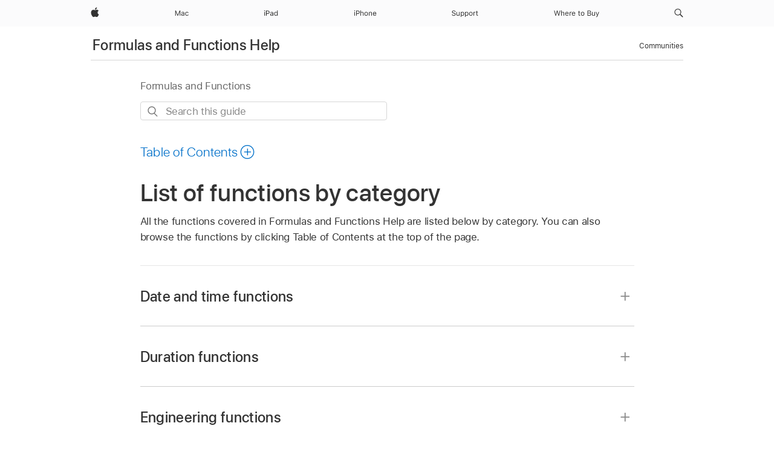

--- FILE ---
content_type: text/html;charset=utf-8
request_url: https://support.apple.com/en-mz/guide/functions/ffa148e9cd0/web
body_size: 45151
content:

    
<!DOCTYPE html>
<html lang="en" prefix="og: http://ogp.me/ns#" dir=ltr>

<head>
	<meta name="viewport" content="width=device-width, initial-scale=1" />
	<meta http-equiv="content-type" content="text/html; charset=UTF-8" />
	<title lang="en">List of functions by category - Apple Support (MZ)</title>
	<link rel="dns-prefetch" href="https://www.apple.com/" />
	<link rel="preconnect" href="https://www.apple.com/" crossorigin />
	<link rel="canonical" href="https://support.apple.com/en-mz/guide/functions/ffa148e9cd0/web" />
	<link rel="apple-touch-icon" href="/favicon.ico">
    <link rel="icon" type="image/png" href="/favicon.ico">
	
	
		<meta name="description" content="All the functions described in Formulas and Functions Help are listed by category." />
		<meta property="og:url" content="https://support.apple.com/en-mz/guide/functions/ffa148e9cd0/web" />
		<meta property="og:title" content="List of functions by category" />
		<meta property="og:description" content="All the functions described in Formulas and Functions Help are listed by category." />
		<meta property="og:site_name" content="Apple Support" />
		<meta property="og:locale" content="en_MZ" />
		<meta property="og:type" content="article" />
		<meta name="ac-gn-search-field[locale]" content="en_MZ" />
	

	
	
	
	
		<link rel="alternate" hreflang="en-ie" href="https://support.apple.com/en-ie/guide/functions/ffa148e9cd0/web">
	
		<link rel="alternate" hreflang="ar-kw" href="https://support.apple.com/ar-kw/guide/functions/ffa148e9cd0/web">
	
		<link rel="alternate" hreflang="en-il" href="https://support.apple.com/en-il/guide/functions/ffa148e9cd0/web">
	
		<link rel="alternate" hreflang="ms-my" href="https://support.apple.com/ms-my/guide/functions/ffa148e9cd0/web">
	
		<link rel="alternate" hreflang="en-in" href="https://support.apple.com/en-in/guide/functions/ffa148e9cd0/web">
	
		<link rel="alternate" hreflang="en-ae" href="https://support.apple.com/en-ae/guide/functions/ffa148e9cd0/web">
	
		<link rel="alternate" hreflang="en-za" href="https://support.apple.com/en-za/guide/functions/ffa148e9cd0/web">
	
		<link rel="alternate" hreflang="ta-in" href="https://support.apple.com/ta-in/guide/functions/ffa148e9cd0/web">
	
		<link rel="alternate" hreflang="no-no" href="https://support.apple.com/no-no/guide/functions/ffa148e9cd0/web">
	
		<link rel="alternate" hreflang="en-al" href="https://support.apple.com/en-al/guide/functions/ffa148e9cd0/web">
	
		<link rel="alternate" hreflang="en-is" href="https://support.apple.com/en-is/guide/functions/ffa148e9cd0/web">
	
		<link rel="alternate" hreflang="el-gr" href="https://support.apple.com/el-gr/guide/functions/ffa148e9cd0/web">
	
		<link rel="alternate" hreflang="en-am" href="https://support.apple.com/en-am/guide/functions/ffa148e9cd0/web">
	
		<link rel="alternate" hreflang="nl-nl" href="https://support.apple.com/nl-nl/guide/functions/ffa148e9cd0/web">
	
		<link rel="alternate" hreflang="en-au" href="https://support.apple.com/en-au/guide/functions/ffa148e9cd0/web">
	
		<link rel="alternate" hreflang="he-il" href="https://support.apple.com/he-il/guide/functions/ffa148e9cd0/web">
	
		<link rel="alternate" hreflang="en-az" href="https://support.apple.com/en-az/guide/functions/ffa148e9cd0/web">
	
		<link rel="alternate" hreflang="or-in" href="https://support.apple.com/or-in/guide/functions/ffa148e9cd0/web">
	
		<link rel="alternate" hreflang="hu-hu" href="https://support.apple.com/hu-hu/guide/functions/ffa148e9cd0/web">
	
		<link rel="alternate" hreflang="ml-in" href="https://support.apple.com/ml-in/guide/functions/ffa148e9cd0/web">
	
		<link rel="alternate" hreflang="en-jo" href="https://support.apple.com/en-jo/guide/functions/ffa148e9cd0/web">
	
		<link rel="alternate" hreflang="en-bh" href="https://support.apple.com/en-bh/guide/functions/ffa148e9cd0/web">
	
		<link rel="alternate" hreflang="es-cl" href="https://support.apple.com/es-cl/guide/functions/ffa148e9cd0/web">
	
		<link rel="alternate" hreflang="fr-sn" href="https://support.apple.com/fr-sn/guide/functions/ffa148e9cd0/web">
	
		<link rel="alternate" hreflang="fr-ca" href="https://support.apple.com/fr-ca/guide/functions/ffa148e9cd0/web">
	
		<link rel="alternate" hreflang="es-co" href="https://support.apple.com/es-co/guide/functions/ffa148e9cd0/web">
	
		<link rel="alternate" hreflang="pl-pl" href="https://support.apple.com/pl-pl/guide/functions/ffa148e9cd0/web">
	
		<link rel="alternate" hreflang="en-bn" href="https://support.apple.com/en-bn/guide/functions/ffa148e9cd0/web">
	
		<link rel="alternate" hreflang="pt-pt" href="https://support.apple.com/pt-pt/guide/functions/ffa148e9cd0/web">
	
		<link rel="alternate" hreflang="en-sa" href="https://support.apple.com/en-sa/guide/functions/ffa148e9cd0/web">
	
		<link rel="alternate" hreflang="fr-be" href="https://support.apple.com/fr-be/guide/functions/ffa148e9cd0/web">
	
		<link rel="alternate" hreflang="ar-eg" href="https://support.apple.com/ar-eg/guide/functions/ffa148e9cd0/web">
	
		<link rel="alternate" hreflang="en-bw" href="https://support.apple.com/en-bw/guide/functions/ffa148e9cd0/web">
	
		<link rel="alternate" hreflang="en-sg" href="https://support.apple.com/en-sg/guide/functions/ffa148e9cd0/web">
	
		<link rel="alternate" hreflang="en-by" href="https://support.apple.com/en-by/guide/functions/ffa148e9cd0/web">
	
		<link rel="alternate" hreflang="en-ke" href="https://support.apple.com/en-ke/guide/functions/ffa148e9cd0/web">
	
		<link rel="alternate" hreflang="hr-hr" href="https://support.apple.com/hr-hr/guide/functions/ffa148e9cd0/web">
	
		<link rel="alternate" hreflang="en-om" href="https://support.apple.com/en-om/guide/functions/ffa148e9cd0/web">
	
		<link rel="alternate" hreflang="en-ge" href="https://support.apple.com/en-ge/guide/functions/ffa148e9cd0/web">
	
		<link rel="alternate" hreflang="zh-mo" href="https://support.apple.com/zh-mo/guide/functions/ffa148e9cd0/web">
	
		<link rel="alternate" hreflang="de-at" href="https://support.apple.com/de-at/guide/functions/ffa148e9cd0/web">
	
		<link rel="alternate" hreflang="en-gu" href="https://support.apple.com/en-gu/guide/functions/ffa148e9cd0/web">
	
		<link rel="alternate" hreflang="en-gw" href="https://support.apple.com/en-gw/guide/functions/ffa148e9cd0/web">
	
		<link rel="alternate" hreflang="fr-gn" href="https://support.apple.com/fr-gn/guide/functions/ffa148e9cd0/web">
	
		<link rel="alternate" hreflang="fr-gq" href="https://support.apple.com/fr-gq/guide/functions/ffa148e9cd0/web">
	
		<link rel="alternate" hreflang="cs-cz" href="https://support.apple.com/cs-cz/guide/functions/ffa148e9cd0/web">
	
		<link rel="alternate" hreflang="en-ph" href="https://support.apple.com/en-ph/guide/functions/ffa148e9cd0/web">
	
		<link rel="alternate" hreflang="zh-tw" href="https://support.apple.com/zh-tw/guide/functions/ffa148e9cd0/web">
	
		<link rel="alternate" hreflang="en-hk" href="https://support.apple.com/en-hk/guide/functions/ffa148e9cd0/web">
	
		<link rel="alternate" hreflang="ko-kr" href="https://support.apple.com/ko-kr/guide/functions/ffa148e9cd0/web">
	
		<link rel="alternate" hreflang="sk-sk" href="https://support.apple.com/sk-sk/guide/functions/ffa148e9cd0/web">
	
		<link rel="alternate" hreflang="ru-ru" href="https://support.apple.com/ru-ru/guide/functions/ffa148e9cd0/web">
	
		<link rel="alternate" hreflang="ar-om" href="https://support.apple.com/ar-om/guide/functions/ffa148e9cd0/web">
	
		<link rel="alternate" hreflang="en-qa" href="https://support.apple.com/en-qa/guide/functions/ffa148e9cd0/web">
	
		<link rel="alternate" hreflang="sv-se" href="https://support.apple.com/sv-se/guide/functions/ffa148e9cd0/web">
	
		<link rel="alternate" hreflang="mr-in" href="https://support.apple.com/mr-in/guide/functions/ffa148e9cd0/web">
	
		<link rel="alternate" hreflang="da-dk" href="https://support.apple.com/da-dk/guide/functions/ffa148e9cd0/web">
	
		<link rel="alternate" hreflang="uk-ua" href="https://support.apple.com/uk-ua/guide/functions/ffa148e9cd0/web">
	
		<link rel="alternate" hreflang="en-us" href="https://support.apple.com/guide/functions/ffa148e9cd0/web">
	
		<link rel="alternate" hreflang="en-mk" href="https://support.apple.com/en-mk/guide/functions/ffa148e9cd0/web">
	
		<link rel="alternate" hreflang="en-mn" href="https://support.apple.com/en-mn/guide/functions/ffa148e9cd0/web">
	
		<link rel="alternate" hreflang="gu-in" href="https://support.apple.com/gu-in/guide/functions/ffa148e9cd0/web">
	
		<link rel="alternate" hreflang="en-eg" href="https://support.apple.com/en-eg/guide/functions/ffa148e9cd0/web">
	
		<link rel="alternate" hreflang="en-mo" href="https://support.apple.com/en-mo/guide/functions/ffa148e9cd0/web">
	
		<link rel="alternate" hreflang="en-uz" href="https://support.apple.com/en-uz/guide/functions/ffa148e9cd0/web">
	
		<link rel="alternate" hreflang="fr-ne" href="https://support.apple.com/fr-ne/guide/functions/ffa148e9cd0/web">
	
		<link rel="alternate" hreflang="en-mt" href="https://support.apple.com/en-mt/guide/functions/ffa148e9cd0/web">
	
		<link rel="alternate" hreflang="nl-be" href="https://support.apple.com/nl-be/guide/functions/ffa148e9cd0/web">
	
		<link rel="alternate" hreflang="zh-cn" href="https://support.apple.com/zh-cn/guide/functions/ffa148e9cd0/web">
	
		<link rel="alternate" hreflang="te-in" href="https://support.apple.com/te-in/guide/functions/ffa148e9cd0/web">
	
		<link rel="alternate" hreflang="en-mz" href="https://support.apple.com/en-mz/guide/functions/ffa148e9cd0/web">
	
		<link rel="alternate" hreflang="fr-ml" href="https://support.apple.com/fr-ml/guide/functions/ffa148e9cd0/web">
	
		<link rel="alternate" hreflang="en-my" href="https://support.apple.com/en-my/guide/functions/ffa148e9cd0/web">
	
		<link rel="alternate" hreflang="hi-in" href="https://support.apple.com/hi-in/guide/functions/ffa148e9cd0/web">
	
		<link rel="alternate" hreflang="fr-mu" href="https://support.apple.com/fr-mu/guide/functions/ffa148e9cd0/web">
	
		<link rel="alternate" hreflang="en-ng" href="https://support.apple.com/en-ng/guide/functions/ffa148e9cd0/web">
	
		<link rel="alternate" hreflang="el-cy" href="https://support.apple.com/el-cy/guide/functions/ffa148e9cd0/web">
	
		<link rel="alternate" hreflang="en-vn" href="https://support.apple.com/en-vn/guide/functions/ffa148e9cd0/web">
	
		<link rel="alternate" hreflang="ja-jp" href="https://support.apple.com/ja-jp/guide/functions/ffa148e9cd0/web">
	
		<link rel="alternate" hreflang="de-ch" href="https://support.apple.com/de-ch/guide/functions/ffa148e9cd0/web">
	
		<link rel="alternate" hreflang="ar-qa" href="https://support.apple.com/ar-qa/guide/functions/ffa148e9cd0/web">
	
		<link rel="alternate" hreflang="en-nz" href="https://support.apple.com/en-nz/guide/functions/ffa148e9cd0/web">
	
		<link rel="alternate" hreflang="ro-ro" href="https://support.apple.com/ro-ro/guide/functions/ffa148e9cd0/web">
	
		<link rel="alternate" hreflang="it-ch" href="https://support.apple.com/it-ch/guide/functions/ffa148e9cd0/web">
	
		<link rel="alternate" hreflang="tr-tr" href="https://support.apple.com/tr-tr/guide/functions/ffa148e9cd0/web">
	
		<link rel="alternate" hreflang="fr-fr" href="https://support.apple.com/fr-fr/guide/functions/ffa148e9cd0/web">
	
		<link rel="alternate" hreflang="vi-vn" href="https://support.apple.com/vi-vn/guide/functions/ffa148e9cd0/web">
	
		<link rel="alternate" hreflang="en-gb" href="https://support.apple.com/en-gb/guide/functions/ffa148e9cd0/web">
	
		<link rel="alternate" hreflang="fi-fi" href="https://support.apple.com/fi-fi/guide/functions/ffa148e9cd0/web">
	
		<link rel="alternate" hreflang="en-kg" href="https://support.apple.com/en-kg/guide/functions/ffa148e9cd0/web">
	
		<link rel="alternate" hreflang="en-ca" href="https://support.apple.com/en-ca/guide/functions/ffa148e9cd0/web">
	
		<link rel="alternate" hreflang="fr-tn" href="https://support.apple.com/fr-tn/guide/functions/ffa148e9cd0/web">
	
		<link rel="alternate" hreflang="ar-ae" href="https://support.apple.com/ar-ae/guide/functions/ffa148e9cd0/web">
	
		<link rel="alternate" hreflang="bn-in" href="https://support.apple.com/bn-in/guide/functions/ffa148e9cd0/web">
	
		<link rel="alternate" hreflang="en-kw" href="https://support.apple.com/en-kw/guide/functions/ffa148e9cd0/web">
	
		<link rel="alternate" hreflang="en-kz" href="https://support.apple.com/en-kz/guide/functions/ffa148e9cd0/web">
	
		<link rel="alternate" hreflang="fr-cf" href="https://support.apple.com/fr-cf/guide/functions/ffa148e9cd0/web">
	
		<link rel="alternate" hreflang="fr-ci" href="https://support.apple.com/fr-ci/guide/functions/ffa148e9cd0/web">
	
		<link rel="alternate" hreflang="pa-in" href="https://support.apple.com/pa-in/guide/functions/ffa148e9cd0/web">
	
		<link rel="alternate" hreflang="fr-ch" href="https://support.apple.com/fr-ch/guide/functions/ffa148e9cd0/web">
	
		<link rel="alternate" hreflang="es-us" href="https://support.apple.com/es-us/guide/functions/ffa148e9cd0/web">
	
		<link rel="alternate" hreflang="kn-in" href="https://support.apple.com/kn-in/guide/functions/ffa148e9cd0/web">
	
		<link rel="alternate" hreflang="fr-cm" href="https://support.apple.com/fr-cm/guide/functions/ffa148e9cd0/web">
	
		<link rel="alternate" hreflang="en-lb" href="https://support.apple.com/en-lb/guide/functions/ffa148e9cd0/web">
	
		<link rel="alternate" hreflang="en-tj" href="https://support.apple.com/en-tj/guide/functions/ffa148e9cd0/web">
	
		<link rel="alternate" hreflang="en-tm" href="https://support.apple.com/en-tm/guide/functions/ffa148e9cd0/web">
	
		<link rel="alternate" hreflang="ar-sa" href="https://support.apple.com/ar-sa/guide/functions/ffa148e9cd0/web">
	
		<link rel="alternate" hreflang="de-de" href="https://support.apple.com/de-de/guide/functions/ffa148e9cd0/web">
	
		<link rel="alternate" hreflang="ca-es" href="https://support.apple.com/ca-es/guide/functions/ffa148e9cd0/web">
	
		<link rel="alternate" hreflang="en-lk" href="https://support.apple.com/en-lk/guide/functions/ffa148e9cd0/web">
	
		<link rel="alternate" hreflang="fr-ma" href="https://support.apple.com/fr-ma/guide/functions/ffa148e9cd0/web">
	
		<link rel="alternate" hreflang="zh-hk" href="https://support.apple.com/zh-hk/guide/functions/ffa148e9cd0/web">
	
		<link rel="alternate" hreflang="pt-br" href="https://support.apple.com/pt-br/guide/functions/ffa148e9cd0/web">
	
		<link rel="alternate" hreflang="de-li" href="https://support.apple.com/de-li/guide/functions/ffa148e9cd0/web">
	
		<link rel="alternate" hreflang="es-es" href="https://support.apple.com/es-es/guide/functions/ffa148e9cd0/web">
	
		<link rel="alternate" hreflang="ar-bh" href="https://support.apple.com/ar-bh/guide/functions/ffa148e9cd0/web">
	
		<link rel="alternate" hreflang="fr-mg" href="https://support.apple.com/fr-mg/guide/functions/ffa148e9cd0/web">
	
		<link rel="alternate" hreflang="ar-jo" href="https://support.apple.com/ar-jo/guide/functions/ffa148e9cd0/web">
	
		<link rel="alternate" hreflang="es-mx" href="https://support.apple.com/es-mx/guide/functions/ffa148e9cd0/web">
	
		<link rel="alternate" hreflang="it-it" href="https://support.apple.com/it-it/guide/functions/ffa148e9cd0/web">
	
		<link rel="alternate" hreflang="ur-in" href="https://support.apple.com/ur-in/guide/functions/ffa148e9cd0/web">
	
		<link rel="alternate" hreflang="id-id" href="https://support.apple.com/id-id/guide/functions/ffa148e9cd0/web">
	
		<link rel="alternate" hreflang="de-lu" href="https://support.apple.com/de-lu/guide/functions/ffa148e9cd0/web">
	
		<link rel="alternate" hreflang="en-md" href="https://support.apple.com/en-md/guide/functions/ffa148e9cd0/web">
	
		<link rel="alternate" hreflang="fr-lu" href="https://support.apple.com/fr-lu/guide/functions/ffa148e9cd0/web">
	
		<link rel="alternate" hreflang="en-me" href="https://support.apple.com/en-me/guide/functions/ffa148e9cd0/web">
	
		<link rel="alternate" hreflang="th-th" href="https://support.apple.com/th-th/guide/functions/ffa148e9cd0/web">
	

		<link rel="preload" as="style" href="/clientside/build/apd-sasskit.built.css" onload="this.onload=null;this.rel='stylesheet'">
		<noscript>
			<link rel="stylesheet" href="/clientside/build/apd-sasskit.built.css" type="text/css" />
		</noscript>

		
			<link rel="preload" as="style" href="/clientside/build/app-apd.css" onload="this.onload=null;this.rel='stylesheet'">
			<noscript>
				<link rel="stylesheet" href="/clientside/build/app-apd.css" type="text/css" />
			</noscript>
    	

	
    <link rel="preload" as="style"
        href="//www.apple.com/wss/fonts?families=SF+Pro,v1:200,300,400,500,600|SF+Pro+Icons,v1"
        onload="this.onload=null;this.rel='stylesheet'">
    <noscript>
        <link rel="stylesheet" href="//www.apple.com/wss/fonts?families=SF+Pro,v1:200,300,400,500,600|SF+Pro+Icons,v1" type="text/css" />
    </noscript>


	<script>
 
    var _applemd = {
        page: {
            
            site_section: "kb",
            
            content_type: "bk",
            info_type: "",
            topics: "",
            in_house: "",
            locale: "en-mz",
            
                content_template: "topic",
            
            friendly_content: {
                title: `Formulas and Functions Help`,
                publish_date: "05292025",
                
                    topic_id:   "FFA148E9CD0",
                    article_id        :   "BK_DCA835AFCA3DE87F99748402A8C7764B_FFA148E9CD0",
                    product_version   :   "functions, 14.4",
                    os_version        :   "Formulas and Functions, 1.0",
                    article_version   :   "1"
                
            },
            
            
        },
        
            product: "functions"
        
    };
    const isMobilePlayer = /iPhone|iPod|Android/i.test(navigator.userAgent);
    

</script>

	
	<script>
		var data = {	
			showHelpFulfeedBack: true,
			id: "BK_DCA835AFCA3DE87F99748402A8C7764B_FFA148E9CD0",
			locale: "en_US",
			podCookie: "mz~en",
			source : "",
			isSecureEnv: false,
			dtmPageSource: "topic",
			domain: "support.apple.com",
			isNeighborJsEnabled: true,
            dtmPageName: "acs.pageload"
		}
		window.appState = JSON.stringify(data);
	</script>
	 
		<script src="/clientside/build/nn.js" type="text/javascript" charset="utf-8"></script>
<script>
    
     var neighborInitData = {
        appDataSchemaVersion: '1.0.0',
        webVitalDataThrottlingPercentage: 100,
        reportThrottledWebVitalDataTypes: ['system:dom-content-loaded', 'system:load', 'system:unfocus', 'system:focus', 'system:unload', 'system:page-hide', 'system:visibility-change-visible', 'system:visibility-change-hidden', 'system:event', 'app:load', 'app:unload', 'app:event'],
        trackMarcomSearch: true,
        trackSurvey: true,
        
        endpoint: 'https://supportmetrics.apple.com/content/services/stats'
    }
</script>

	



</head>


	<body id="ffa148e9cd0" dir="ltr" data-istaskopen="false" lang="en" class="ac-gn-current-support no-js AppleTopic apd-topic" data-designversion="2" itemscope
		itemtype="https://schema.org/TechArticle">

    
	
		





		 <meta name="globalnav-store-key" content="S2A49YFKJF2JAT22K" />
<meta name="globalnav-search-field[name]" content="q" />
<meta name="globalnav-search-field[action]" content="https://support.apple.com/kb/index" />
<meta name="globalnav-search-field[src]" content="globalnav_support" />
<meta name="globalnav-search-field[type]" content="organic" />
<meta name="globalnav-search-field[page]" content="search" />
<meta name="globalnav-search-field[locale]" content="en_MZ" />
<meta name="globalnav-search-field[placeholder]" content="Search Support" />
<link
  rel="stylesheet"
  type="text/css"
  href="https://www.apple.com/api-www/global-elements/global-header/v1/assets/globalheader.css"
/>
<div id="globalheader" class="globalnav-scrim globalheader-light"><aside id="globalmessage-segment" lang="en-MZ" dir="ltr" class="globalmessage-segment"><ul data-strings="{}" class="globalmessage-segment-content"></ul></aside><nav id="globalnav" lang="en-MZ" dir="ltr" aria-label="Global" data-analytics-element-engagement-start="globalnav:onFlyoutOpen" data-analytics-element-engagement-end="globalnav:onFlyoutClose" data-analytics-activitymap-region-id="global nav" data-analytics-region="global nav" class="globalnav no-js   "><div class="globalnav-content"><div class="globalnav-item globalnav-menuback"><button aria-label="Main menu" class="globalnav-menuback-button"><span class="globalnav-chevron-icon"><svg height="48" viewBox="0 0 9 48" width="9" xmlns="http://www.w3.org/2000/svg"><path d="m1.5618 24.0621 6.5581-6.4238c.2368-.2319.2407-.6118.0088-.8486-.2324-.2373-.6123-.2407-.8486-.0088l-7 6.8569c-.1157.1138-.1807.2695-.1802.4316.001.1621.0674.3174.1846.4297l7 6.7241c.1162.1118.2661.1675.4155.1675.1577 0 .3149-.062.4326-.1846.2295-.2388.2222-.6187-.0171-.8481z"></path></svg></span></button></div><ul id="globalnav-list" class="globalnav-list"><li data-analytics-element-engagement="globalnav hover - apple" class="
				globalnav-item
				globalnav-item-apple
				
				
			"><a href="https://www.apple.com/mz/" data-globalnav-item-name="apple" data-analytics-title="apple home" aria-label="Apple" class="globalnav-link globalnav-link-apple"><span class="globalnav-image-regular globalnav-link-image"><svg height="44" viewBox="0 0 14 44" width="14" xmlns="http://www.w3.org/2000/svg"><path d="m13.0729 17.6825a3.61 3.61 0 0 0 -1.7248 3.0365 3.5132 3.5132 0 0 0 2.1379 3.2223 8.394 8.394 0 0 1 -1.0948 2.2618c-.6816.9812-1.3943 1.9623-2.4787 1.9623s-1.3633-.63-2.613-.63c-1.2187 0-1.6525.6507-2.644.6507s-1.6834-.9089-2.4787-2.0243a9.7842 9.7842 0 0 1 -1.6628-5.2776c0-3.0984 2.014-4.7405 3.9969-4.7405 1.0535 0 1.9314.6919 2.5924.6919.63 0 1.6112-.7333 2.8092-.7333a3.7579 3.7579 0 0 1 3.1604 1.5802zm-3.7284-2.8918a3.5615 3.5615 0 0 0 .8469-2.22 1.5353 1.5353 0 0 0 -.031-.32 3.5686 3.5686 0 0 0 -2.3445 1.2084 3.4629 3.4629 0 0 0 -.8779 2.1585 1.419 1.419 0 0 0 .031.2892 1.19 1.19 0 0 0 .2169.0207 3.0935 3.0935 0 0 0 2.1586-1.1368z"></path></svg></span><span class="globalnav-image-compact globalnav-link-image"><svg height="48" viewBox="0 0 17 48" width="17" xmlns="http://www.w3.org/2000/svg"><path d="m15.5752 19.0792a4.2055 4.2055 0 0 0 -2.01 3.5376 4.0931 4.0931 0 0 0 2.4908 3.7542 9.7779 9.7779 0 0 1 -1.2755 2.6351c-.7941 1.1431-1.6244 2.2862-2.8878 2.2862s-1.5883-.734-3.0443-.734c-1.42 0-1.9252.7581-3.08.7581s-1.9611-1.0589-2.8876-2.3584a11.3987 11.3987 0 0 1 -1.9373-6.1487c0-3.61 2.3464-5.523 4.6566-5.523 1.2274 0 2.25.8062 3.02.8062.734 0 1.8771-.8543 3.2729-.8543a4.3778 4.3778 0 0 1 3.6822 1.841zm-6.8586-2.0456a1.3865 1.3865 0 0 1 -.2527-.024 1.6557 1.6557 0 0 1 -.0361-.337 4.0341 4.0341 0 0 1 1.0228-2.5148 4.1571 4.1571 0 0 1 2.7314-1.4078 1.7815 1.7815 0 0 1 .0361.373 4.1487 4.1487 0 0 1 -.9867 2.587 3.6039 3.6039 0 0 1 -2.5148 1.3236z"></path></svg></span><span class="globalnav-link-text">Apple</span></a></li><li data-topnav-flyout-item="menu" data-topnav-flyout-label="Menu" role="none" class="globalnav-item globalnav-menu"><div data-topnav-flyout="menu" class="globalnav-flyout"><div class="globalnav-menu-list"><div data-analytics-element-engagement="globalnav hover - mac" class="
				globalnav-item
				globalnav-item-mac
				globalnav-item-menu
				
			"><ul role="none" class="globalnav-submenu-trigger-group"><li class="globalnav-submenu-trigger-item"><a href="https://www.apple.com/mz/mac/" data-globalnav-item-name="mac" data-topnav-flyout-trigger-compact="true" data-analytics-title="mac" data-analytics-element-engagement="hover - mac" aria-label="Mac" class="globalnav-link globalnav-submenu-trigger-link globalnav-link-mac"><span class="globalnav-link-text-container"><span class="globalnav-image-regular globalnav-link-image"><svg height="44" viewBox="0 0 23 44" width="23" xmlns="http://www.w3.org/2000/svg"><path d="m8.1558 25.9987v-6.457h-.0703l-2.666 6.457h-.8907l-2.666-6.457h-.0703v6.457h-.9844v-8.4551h1.2246l2.8945 7.0547h.0938l2.8945-7.0547h1.2246v8.4551zm2.5166-1.7696c0-1.1309.832-1.7812 2.3027-1.8691l1.8223-.1113v-.5742c0-.7793-.4863-1.207-1.4297-1.207-.7559 0-1.2832.2871-1.4238.7852h-1.0195c.1348-1.0137 1.1309-1.6816 2.4785-1.6816 1.541 0 2.4023.791 2.4023 2.1035v4.3242h-.9609v-.9318h-.0938c-.4102.6738-1.1016 1.043-1.9453 1.043-1.2246 0-2.1328-.7266-2.1328-1.8809zm4.125-.5859v-.5801l-1.6992.1113c-.9609.0645-1.3828.3984-1.3828 1.0312 0 .6445.5449 1.0195 1.2773 1.0195 1.0371.0001 1.8047-.6796 1.8047-1.5819zm6.958-2.0273c-.1641-.627-.7207-1.1367-1.6289-1.1367-1.1367 0-1.8516.9082-1.8516 2.3379 0 1.459.7266 2.3848 1.8516 2.3848.8496 0 1.4414-.3926 1.6289-1.1074h1.0195c-.1816 1.1602-1.125 2.0156-2.6426 2.0156-1.7695 0-2.9004-1.2832-2.9004-3.293 0-1.9688 1.125-3.2461 2.8945-3.2461 1.5352 0 2.4727.9199 2.6484 2.0449z"></path></svg></span><span class="globalnav-link-text">Mac</span></span></a></li></ul></div><div data-analytics-element-engagement="globalnav hover - ipad" class="
				globalnav-item
				globalnav-item-ipad
				globalnav-item-menu
				
			"><ul role="none" class="globalnav-submenu-trigger-group"><li class="globalnav-submenu-trigger-item"><a href="https://www.apple.com/mz/ipad/" data-globalnav-item-name="ipad" data-topnav-flyout-trigger-compact="true" data-analytics-title="ipad" data-analytics-element-engagement="hover - ipad" aria-label="iPad" class="globalnav-link globalnav-submenu-trigger-link globalnav-link-ipad"><span class="globalnav-link-text-container"><span class="globalnav-image-regular globalnav-link-image"><svg height="44" viewBox="0 0 24 44" width="24" xmlns="http://www.w3.org/2000/svg"><path d="m14.9575 23.7002c0 .902-.768 1.582-1.805 1.582-.732 0-1.277-.375-1.277-1.02 0-.632.422-.966 1.383-1.031l1.699-.111zm-1.395-4.072c-1.347 0-2.343.668-2.478 1.681h1.019c.141-.498.668-.785 1.424-.785.944 0 1.43.428 1.43 1.207v.574l-1.822.112c-1.471.088-2.303.738-2.303 1.869 0 1.154.908 1.881 2.133 1.881.844 0 1.535-.369 1.945-1.043h.094v.931h.961v-4.324c0-1.312-.862-2.103-2.403-2.103zm6.769 5.575c-1.155 0-1.846-.885-1.846-2.361 0-1.471.697-2.362 1.846-2.362 1.142 0 1.857.914 1.857 2.362 0 1.459-.709 2.361-1.857 2.361zm1.834-8.027v3.503h-.088c-.358-.691-1.102-1.107-1.981-1.107-1.605 0-2.654 1.289-2.654 3.27 0 1.986 1.037 3.269 2.654 3.269.873 0 1.623-.416 2.022-1.119h.093v1.008h.961v-8.824zm-15.394 4.869h-1.863v-3.563h1.863c1.225 0 1.899.639 1.899 1.799 0 1.119-.697 1.764-1.899 1.764zm.276-4.5h-3.194v8.455h1.055v-3.018h2.127c1.588 0 2.719-1.119 2.719-2.701 0-1.611-1.108-2.736-2.707-2.736zm-6.064 8.454h1.008v-6.316h-1.008zm-.199-8.237c0-.387.316-.704.703-.704s.703.317.703.704c0 .386-.316.703-.703.703s-.703-.317-.703-.703z"></path></svg></span><span class="globalnav-link-text">iPad</span></span></a></li></ul></div><div data-analytics-element-engagement="globalnav hover - iphone" class="
				globalnav-item
				globalnav-item-iphone
				globalnav-item-menu
				
			"><ul role="none" class="globalnav-submenu-trigger-group"><li class="globalnav-submenu-trigger-item"><a href="https://www.apple.com/mz/iphone/" data-globalnav-item-name="iphone" data-topnav-flyout-trigger-compact="true" data-analytics-title="iphone" data-analytics-element-engagement="hover - iphone" aria-label="iPhone" class="globalnav-link globalnav-submenu-trigger-link globalnav-link-iphone"><span class="globalnav-link-text-container"><span class="globalnav-image-regular globalnav-link-image"><svg height="44" viewBox="0 0 38 44" width="38" xmlns="http://www.w3.org/2000/svg"><path d="m32.7129 22.3203h3.48c-.023-1.119-.691-1.857-1.693-1.857-1.008 0-1.711.738-1.787 1.857zm4.459 2.045c-.293 1.078-1.277 1.746-2.66 1.746-1.752 0-2.848-1.266-2.848-3.264 0-1.986 1.113-3.275 2.848-3.275 1.705 0 2.742 1.213 2.742 3.176v.386h-4.541v.047c.053 1.248.75 2.039 1.822 2.039.815 0 1.366-.298 1.629-.855zm-12.282-4.682h.961v.996h.094c.316-.697.932-1.107 1.898-1.107 1.418 0 2.209.838 2.209 2.338v4.09h-1.007v-3.844c0-1.137-.481-1.676-1.489-1.676s-1.658.674-1.658 1.781v3.739h-1.008zm-2.499 3.158c0-1.5-.674-2.361-1.869-2.361-1.196 0-1.87.861-1.87 2.361 0 1.495.674 2.362 1.87 2.362 1.195 0 1.869-.867 1.869-2.362zm-4.782 0c0-2.033 1.114-3.269 2.913-3.269 1.798 0 2.912 1.236 2.912 3.269 0 2.028-1.114 3.27-2.912 3.27-1.799 0-2.913-1.242-2.913-3.27zm-6.636-5.666h1.008v3.504h.093c.317-.697.979-1.107 1.946-1.107 1.336 0 2.179.855 2.179 2.338v4.09h-1.007v-3.844c0-1.119-.504-1.676-1.459-1.676-1.131 0-1.752.715-1.752 1.781v3.739h-1.008zm-6.015 4.87h1.863c1.202 0 1.899-.645 1.899-1.764 0-1.16-.674-1.799-1.899-1.799h-1.863zm2.139-4.5c1.599 0 2.707 1.125 2.707 2.736 0 1.582-1.131 2.701-2.719 2.701h-2.127v3.018h-1.055v-8.455zm-6.114 8.454h1.008v-6.316h-1.008zm-.2-8.238c0-.386.317-.703.703-.703.387 0 .704.317.704.703 0 .387-.317.704-.704.704-.386 0-.703-.317-.703-.704z"></path></svg></span><span class="globalnav-link-text">iPhone</span></span></a></li></ul></div><div data-analytics-element-engagement="globalnav hover - support" class="
				globalnav-item
				globalnav-item-support
				globalnav-item-menu
				
			"><ul role="none" class="globalnav-submenu-trigger-group"><li class="globalnav-submenu-trigger-item"><a href="https://support.apple.com/en-mz/?cid=gn-ols-home-hp-tab" data-globalnav-item-name="support" data-topnav-flyout-trigger-compact="true" data-analytics-title="support" data-analytics-element-engagement="hover - support" data-analytics-exit-link="true" aria-label="Support" class="globalnav-link globalnav-submenu-trigger-link globalnav-link-support"><span class="globalnav-link-text-container"><span class="globalnav-image-regular globalnav-link-image"><svg height="44" viewBox="0 0 44 44" width="44" xmlns="http://www.w3.org/2000/svg"><path d="m42.1206 18.0337v1.635h1.406v.844h-1.406v3.574c0 .744.281 1.06.937 1.06.182 0 .282-.006.469-.023v.849c-.199.036-.392.059-.592.059-1.3 0-1.822-.48-1.822-1.687v-3.832h-1.019v-.844h1.019v-1.635zm-6.131 1.635h.961v.937h.093c.188-.615.914-1.049 1.752-1.049.164 0 .375.012.504.03v1.008c-.082-.024-.445-.059-.644-.059-.961 0-1.659.644-1.659 1.535v3.914h-1.007zm-2.463 3.158c0-1.5-.674-2.361-1.869-2.361s-1.869.861-1.869 2.361c0 1.494.674 2.361 1.869 2.361s1.869-.867 1.869-2.361zm-4.781 0c0-2.033 1.113-3.27 2.912-3.27s2.912 1.237 2.912 3.27c0 2.027-1.113 3.27-2.912 3.27s-2.912-1.243-2.912-3.27zm-2.108 0c0-1.477-.692-2.361-1.846-2.361-1.143 0-1.863.908-1.863 2.361 0 1.447.72 2.361 1.857 2.361 1.16 0 1.852-.884 1.852-2.361zm1.043 0c0 1.975-1.049 3.27-2.655 3.27-.902 0-1.629-.393-1.974-1.061h-.094v3.059h-1.008v-8.426h.961v1.054h.094c.404-.726 1.16-1.166 2.021-1.166 1.612 0 2.655 1.284 2.655 3.27zm-8.048 0c0-1.477-.691-2.361-1.845-2.361-1.143 0-1.864.908-1.864 2.361 0 1.447.721 2.361 1.858 2.361 1.16 0 1.851-.884 1.851-2.361zm1.043 0c0 1.975-1.049 3.27-2.654 3.27-.902 0-1.629-.393-1.975-1.061h-.093v3.059h-1.008v-8.426h.961v1.054h.093c.405-.726 1.161-1.166 2.022-1.166 1.611 0 2.654 1.284 2.654 3.27zm-7.645 3.158h-.961v-.99h-.094c-.316.703-.99 1.102-1.957 1.102-1.418 0-2.156-.844-2.156-2.338v-4.09h1.008v3.844c0 1.136.422 1.664 1.43 1.664 1.113 0 1.722-.663 1.722-1.77v-3.738h1.008zm-11.69-2.209c.129.885.972 1.447 2.174 1.447 1.136 0 1.974-.615 1.974-1.453 0-.72-.527-1.177-1.693-1.47l-1.084-.282c-1.529-.386-2.192-1.078-2.192-2.279 0-1.435 1.202-2.408 2.989-2.408 1.634 0 2.853.973 2.941 2.338h-1.06c-.147-.867-.862-1.383-1.916-1.383-1.125 0-1.87.562-1.87 1.418 0 .662.463 1.043 1.629 1.342l.885.234c1.752.44 2.455 1.119 2.455 2.361 0 1.553-1.224 2.543-3.158 2.543-1.793 0-3.029-.949-3.141-2.408z"></path></svg></span><span class="globalnav-link-text">Support</span></span></a></li></ul></div><div data-analytics-element-engagement="globalnav hover - where-to-buy" class="
				globalnav-item
				globalnav-item-where-to-buy
				globalnav-item-menu
				
			"><ul role="none" class="globalnav-submenu-trigger-group"><li class="globalnav-submenu-trigger-item"><a href="https://www.apple.com/mz/buy/" data-globalnav-item-name="where-to-buy" data-topnav-flyout-trigger-compact="true" data-analytics-title="where to buy" data-analytics-element-engagement="hover - where to buy" aria-label="Where to Buy" class="globalnav-link globalnav-submenu-trigger-link globalnav-link-where-to-buy"><span class="globalnav-link-text-container"><span class="globalnav-image-regular globalnav-link-image"><svg height="44" viewBox="0 0 75 44" width="75" xmlns="http://www.w3.org/2000/svg"><path d="m69.7295 28.2349v-.861c.123.023.281.029.422.029.58 0 .896-.275 1.16-1.037l.117-.375-2.338-6.322h1.09l1.735 5.197h.093l1.729-5.197h1.072l-2.467 6.703c-.539 1.465-1.043 1.898-2.162 1.898-.135 0-.31-.012-.451-.035zm-1.646-2.25h-.96v-.99h-.094c-.317.703-.99 1.101-1.957 1.101-1.418 0-2.156-.843-2.156-2.338v-4.089h1.007v3.843c0 1.137.422 1.664 1.43 1.664 1.113 0 1.723-.662 1.723-1.769v-3.738h1.007zm-9.378-.932c1.272 0 1.94-.515 1.94-1.494 0-.978-.692-1.476-2.04-1.476h-1.986v2.97zm-2.086-3.879h1.688c1.277 0 1.927-.457 1.927-1.353 0-.861-.609-1.359-1.658-1.359h-1.957zm-1.055 4.811v-8.455h3.235c1.553 0 2.502.814 2.502 2.109 0 .879-.645 1.676-1.459 1.823v.093c1.154.147 1.887.938 1.887 2.057 0 1.488-1.067 2.373-2.866 2.373zm-6.195-3.158c0-1.5-.674-2.362-1.869-2.362-1.196 0-1.87.862-1.87 2.362 0 1.494.674 2.361 1.87 2.361 1.195 0 1.869-.867 1.869-2.361zm-4.782 0c0-2.033 1.114-3.27 2.913-3.27 1.798 0 2.912 1.237 2.912 3.27 0 2.027-1.114 3.269-2.912 3.269-1.799 0-2.913-1.242-2.913-3.269zm-2.615-4.793v1.635h1.406v.843h-1.406v3.575c0 .744.281 1.06.937 1.06.182 0 .281-.006.469-.023v.849c-.199.035-.393.059-.592.059-1.301 0-1.822-.481-1.822-1.688v-3.832h-1.02v-.843h1.02v-1.635zm-11.219 4.271h3.481c-.024-1.119-.692-1.857-1.693-1.857-1.008 0-1.711.738-1.788 1.857zm4.459 2.045c-.293 1.078-1.277 1.746-2.66 1.746-1.752 0-2.847-1.265-2.847-3.263 0-1.987 1.113-3.276 2.847-3.276 1.705 0 2.742 1.213 2.742 3.176v.387h-4.541v.047c.053 1.248.75 2.039 1.823 2.039.814 0 1.365-.299 1.629-.856zm-9.337-4.681h.961v.937h.094c.188-.615.914-1.049 1.752-1.049.164 0 .375.012.504.03v1.007c-.082-.023-.445-.058-.645-.058-.96 0-1.658.644-1.658 1.535v3.914h-1.008zm-6.122 2.636h3.481c-.024-1.119-.692-1.857-1.693-1.857-1.008 0-1.711.738-1.788 1.857zm4.459 2.045c-.293 1.078-1.277 1.746-2.66 1.746-1.752 0-2.847-1.265-2.847-3.263 0-1.987 1.113-3.276 2.847-3.276 1.705 0 2.742 1.213 2.742 3.176v.387h-4.541v.047c.053 1.248.75 2.039 1.823 2.039.814 0 1.365-.299 1.629-.856zm-12.332-7.189h1.008v3.504h.093c.317-.698.979-1.108 1.946-1.108 1.336 0 2.179.856 2.179 2.338v4.09h-1.007v-3.844c0-1.119-.504-1.676-1.459-1.676-1.131 0-1.752.715-1.752 1.782v3.738h-1.008zm-8.361 8.824h-.996l-2.303-8.455h1.102l1.681 6.873h.071l1.892-6.873h1.067l1.892 6.873h.071l1.681-6.873h1.102l-2.303 8.455h-.996l-1.945-6.674h-.071z"></path></svg></span><span class="globalnav-link-text">Where to Buy</span></span></a></li></ul></div></div></div></li><li data-topnav-flyout-label="Search apple.com" data-analytics-title="open - search field" class="globalnav-item globalnav-search"><a role="button" id="globalnav-menubutton-link-search" href="https://support.apple.com/kb/index?page=search&locale=en_MZ" data-topnav-flyout-trigger-regular="true" data-topnav-flyout-trigger-compact="true" aria-label="Search apple.com" data-analytics-title="open - search field" class="globalnav-link globalnav-link-search"><span class="globalnav-image-regular"><svg xmlns="http://www.w3.org/2000/svg" width="15px" height="44px" viewBox="0 0 15 44">
<path d="M14.298,27.202l-3.87-3.87c0.701-0.929,1.122-2.081,1.122-3.332c0-3.06-2.489-5.55-5.55-5.55c-3.06,0-5.55,2.49-5.55,5.55 c0,3.061,2.49,5.55,5.55,5.55c1.251,0,2.403-0.421,3.332-1.122l3.87,3.87c0.151,0.151,0.35,0.228,0.548,0.228 s0.396-0.076,0.548-0.228C14.601,27.995,14.601,27.505,14.298,27.202z M1.55,20c0-2.454,1.997-4.45,4.45-4.45 c2.454,0,4.45,1.997,4.45,4.45S8.454,24.45,6,24.45C3.546,24.45,1.55,22.454,1.55,20z"></path>
</svg>
</span><span class="globalnav-image-compact"><svg height="48" viewBox="0 0 17 48" width="17" xmlns="http://www.w3.org/2000/svg"><path d="m16.2294 29.9556-4.1755-4.0821a6.4711 6.4711 0 1 0 -1.2839 1.2625l4.2005 4.1066a.9.9 0 1 0 1.2588-1.287zm-14.5294-8.0017a5.2455 5.2455 0 1 1 5.2455 5.2527 5.2549 5.2549 0 0 1 -5.2455-5.2527z"></path></svg></span></a><div id="globalnav-submenu-search" aria-labelledby="globalnav-menubutton-link-search" class="globalnav-flyout globalnav-submenu"><div class="globalnav-flyout-scroll-container"><div class="globalnav-flyout-content globalnav-submenu-content"><form action="https://support.apple.com/kb/index" method="get" class="globalnav-searchfield"><div class="globalnav-searchfield-wrapper"><input placeholder="Search apple.com" aria-label="Search apple.com" autocorrect="off" autocapitalize="off" autocomplete="off" spellcheck="false" class="globalnav-searchfield-input" name="q"><input id="globalnav-searchfield-src" type="hidden" name="src" value><input type="hidden" name="type" value><input type="hidden" name="page" value><input type="hidden" name="locale" value><button aria-label="Clear search" tabindex="-1" type="button" class="globalnav-searchfield-reset"><span class="globalnav-image-regular"><svg height="14" viewBox="0 0 14 14" width="14" xmlns="http://www.w3.org/2000/svg"><path d="m7 .0339a6.9661 6.9661 0 1 0 6.9661 6.9661 6.9661 6.9661 0 0 0 -6.9661-6.9661zm2.798 8.9867a.55.55 0 0 1 -.778.7774l-2.02-2.02-2.02 2.02a.55.55 0 0 1 -.7784-.7774l2.0206-2.0206-2.0204-2.02a.55.55 0 0 1 .7782-.7778l2.02 2.02 2.02-2.02a.55.55 0 0 1 .778.7778l-2.0203 2.02z"></path></svg></span><span class="globalnav-image-compact"><svg height="16" viewBox="0 0 16 16" width="16" xmlns="http://www.w3.org/2000/svg"><path d="m0 8a8.0474 8.0474 0 0 1 7.9922-8 8.0609 8.0609 0 0 1 8.0078 8 8.0541 8.0541 0 0 1 -8 8 8.0541 8.0541 0 0 1 -8-8zm5.6549 3.2863 2.3373-2.353 2.3451 2.353a.6935.6935 0 0 0 .4627.1961.6662.6662 0 0 0 .6667-.6667.6777.6777 0 0 0 -.1961-.4706l-2.3451-2.3373 2.3529-2.3607a.5943.5943 0 0 0 .1961-.4549.66.66 0 0 0 -.6667-.6589.6142.6142 0 0 0 -.447.1961l-2.3686 2.3606-2.353-2.3527a.6152.6152 0 0 0 -.447-.1883.6529.6529 0 0 0 -.6667.651.6264.6264 0 0 0 .1961.4549l2.3451 2.3529-2.3451 2.353a.61.61 0 0 0 -.1961.4549.6661.6661 0 0 0 .6667.6667.6589.6589 0 0 0 .4627-.1961z" ></path></svg></span></button><button aria-label="Submit search" tabindex="-1" aria-hidden="true" type="submit" class="globalnav-searchfield-submit"><span class="globalnav-image-regular"><svg height="32" viewBox="0 0 30 32" width="30" xmlns="http://www.w3.org/2000/svg"><path d="m23.3291 23.3066-4.35-4.35c-.0105-.0105-.0247-.0136-.0355-.0235a6.8714 6.8714 0 1 0 -1.5736 1.4969c.0214.0256.03.0575.0542.0815l4.35 4.35a1.1 1.1 0 1 0 1.5557-1.5547zm-15.4507-8.582a5.6031 5.6031 0 1 1 5.603 5.61 5.613 5.613 0 0 1 -5.603-5.61z"></path></svg></span><span class="globalnav-image-compact"><svg width="38" height="40" viewBox="0 0 38 40" xmlns="http://www.w3.org/2000/svg"><path d="m28.6724 27.8633-5.07-5.07c-.0095-.0095-.0224-.0122-.032-.0213a7.9967 7.9967 0 1 0 -1.8711 1.7625c.0254.03.0357.0681.0642.0967l5.07 5.07a1.3 1.3 0 0 0 1.8389-1.8379zm-18.0035-10.0033a6.5447 6.5447 0 1 1 6.545 6.5449 6.5518 6.5518 0 0 1 -6.545-6.5449z"></path></svg></span></button></div><div role="status" aria-live="polite" data-topnav-searchresults-label="total results" class="globalnav-searchresults-count"></div></form><div class="globalnav-searchresults"></div></div></div></div></li></ul><div class="globalnav-menutrigger"><button id="globalnav-menutrigger-button" aria-controls="globalnav-list" aria-label="Menu" data-topnav-menu-label-open="Menu" data-topnav-menu-label-close="Close" data-topnav-flyout-trigger-compact="menu" class="globalnav-menutrigger-button"><svg width="18" height="18" viewBox="0 0 18 18"><polyline id="globalnav-menutrigger-bread-bottom" fill="none" stroke="currentColor" stroke-width="1.2" stroke-linecap="round" stroke-linejoin="round" points="2 12, 16 12" class="globalnav-menutrigger-bread globalnav-menutrigger-bread-bottom"><animate id="globalnav-anim-menutrigger-bread-bottom-open" attributeName="points" keyTimes="0;0.5;1" dur="0.24s" begin="indefinite" fill="freeze" calcMode="spline" keySplines="0.42, 0, 1, 1;0, 0, 0.58, 1" values=" 2 12, 16 12; 2 9, 16 9; 3.5 15, 15 3.5"></animate><animate id="globalnav-anim-menutrigger-bread-bottom-close" attributeName="points" keyTimes="0;0.5;1" dur="0.24s" begin="indefinite" fill="freeze" calcMode="spline" keySplines="0.42, 0, 1, 1;0, 0, 0.58, 1" values=" 3.5 15, 15 3.5; 2 9, 16 9; 2 12, 16 12"></animate></polyline><polyline id="globalnav-menutrigger-bread-top" fill="none" stroke="currentColor" stroke-width="1.2" stroke-linecap="round" stroke-linejoin="round" points="2 5, 16 5" class="globalnav-menutrigger-bread globalnav-menutrigger-bread-top"><animate id="globalnav-anim-menutrigger-bread-top-open" attributeName="points" keyTimes="0;0.5;1" dur="0.24s" begin="indefinite" fill="freeze" calcMode="spline" keySplines="0.42, 0, 1, 1;0, 0, 0.58, 1" values=" 2 5, 16 5; 2 9, 16 9; 3.5 3.5, 15 15"></animate><animate id="globalnav-anim-menutrigger-bread-top-close" attributeName="points" keyTimes="0;0.5;1" dur="0.24s" begin="indefinite" fill="freeze" calcMode="spline" keySplines="0.42, 0, 1, 1;0, 0, 0.58, 1" values=" 3.5 3.5, 15 15; 2 9, 16 9; 2 5, 16 5"></animate></polyline></svg></button></div></div></nav><div id="globalnav-curtain" class="globalnav-curtain"></div><div id="globalnav-placeholder" class="globalnav-placeholder"></div></div><script id="__ACGH_DATA__" type="application/json">{"props":{"globalNavData":{"locale":"en_MZ","ariaLabel":"Global","analyticsAttributes":[{"name":"data-analytics-activitymap-region-id","value":"global nav"},{"name":"data-analytics-region","value":"global nav"}],"links":[{"id":"b2393c41c0a82d356df2829c453e53c2fb270f5aa33e68c93a97ded37528e786","name":"apple","text":"Apple","url":"/mz/","ariaLabel":"Apple","submenuAriaLabel":"Apple menu","images":[{"name":"regular","assetInline":"<svg height=\"44\" viewBox=\"0 0 14 44\" width=\"14\" xmlns=\"http://www.w3.org/2000/svg\"><path d=\"m13.0729 17.6825a3.61 3.61 0 0 0 -1.7248 3.0365 3.5132 3.5132 0 0 0 2.1379 3.2223 8.394 8.394 0 0 1 -1.0948 2.2618c-.6816.9812-1.3943 1.9623-2.4787 1.9623s-1.3633-.63-2.613-.63c-1.2187 0-1.6525.6507-2.644.6507s-1.6834-.9089-2.4787-2.0243a9.7842 9.7842 0 0 1 -1.6628-5.2776c0-3.0984 2.014-4.7405 3.9969-4.7405 1.0535 0 1.9314.6919 2.5924.6919.63 0 1.6112-.7333 2.8092-.7333a3.7579 3.7579 0 0 1 3.1604 1.5802zm-3.7284-2.8918a3.5615 3.5615 0 0 0 .8469-2.22 1.5353 1.5353 0 0 0 -.031-.32 3.5686 3.5686 0 0 0 -2.3445 1.2084 3.4629 3.4629 0 0 0 -.8779 2.1585 1.419 1.419 0 0 0 .031.2892 1.19 1.19 0 0 0 .2169.0207 3.0935 3.0935 0 0 0 2.1586-1.1368z\"></path></svg>"},{"name":"compact","assetInline":"<svg height=\"48\" viewBox=\"0 0 17 48\" width=\"17\" xmlns=\"http://www.w3.org/2000/svg\"><path d=\"m15.5752 19.0792a4.2055 4.2055 0 0 0 -2.01 3.5376 4.0931 4.0931 0 0 0 2.4908 3.7542 9.7779 9.7779 0 0 1 -1.2755 2.6351c-.7941 1.1431-1.6244 2.2862-2.8878 2.2862s-1.5883-.734-3.0443-.734c-1.42 0-1.9252.7581-3.08.7581s-1.9611-1.0589-2.8876-2.3584a11.3987 11.3987 0 0 1 -1.9373-6.1487c0-3.61 2.3464-5.523 4.6566-5.523 1.2274 0 2.25.8062 3.02.8062.734 0 1.8771-.8543 3.2729-.8543a4.3778 4.3778 0 0 1 3.6822 1.841zm-6.8586-2.0456a1.3865 1.3865 0 0 1 -.2527-.024 1.6557 1.6557 0 0 1 -.0361-.337 4.0341 4.0341 0 0 1 1.0228-2.5148 4.1571 4.1571 0 0 1 2.7314-1.4078 1.7815 1.7815 0 0 1 .0361.373 4.1487 4.1487 0 0 1 -.9867 2.587 3.6039 3.6039 0 0 1 -2.5148 1.3236z\"></path></svg>"}],"analyticsAttributes":[{"name":"data-analytics-title","value":"apple home"}]},{"id":"802a17b5a072cfe1e6e744a8371a0005fbdeda1c142b97e5ea10a3b9c2d96efb","name":"mac","text":"Mac","url":"/mz/mac/","ariaLabel":"Mac","submenuAriaLabel":"Mac menu","images":[{"name":"regular","assetInline":"<svg height=\"44\" viewBox=\"0 0 23 44\" width=\"23\" xmlns=\"http://www.w3.org/2000/svg\"><path d=\"m8.1558 25.9987v-6.457h-.0703l-2.666 6.457h-.8907l-2.666-6.457h-.0703v6.457h-.9844v-8.4551h1.2246l2.8945 7.0547h.0938l2.8945-7.0547h1.2246v8.4551zm2.5166-1.7696c0-1.1309.832-1.7812 2.3027-1.8691l1.8223-.1113v-.5742c0-.7793-.4863-1.207-1.4297-1.207-.7559 0-1.2832.2871-1.4238.7852h-1.0195c.1348-1.0137 1.1309-1.6816 2.4785-1.6816 1.541 0 2.4023.791 2.4023 2.1035v4.3242h-.9609v-.9318h-.0938c-.4102.6738-1.1016 1.043-1.9453 1.043-1.2246 0-2.1328-.7266-2.1328-1.8809zm4.125-.5859v-.5801l-1.6992.1113c-.9609.0645-1.3828.3984-1.3828 1.0312 0 .6445.5449 1.0195 1.2773 1.0195 1.0371.0001 1.8047-.6796 1.8047-1.5819zm6.958-2.0273c-.1641-.627-.7207-1.1367-1.6289-1.1367-1.1367 0-1.8516.9082-1.8516 2.3379 0 1.459.7266 2.3848 1.8516 2.3848.8496 0 1.4414-.3926 1.6289-1.1074h1.0195c-.1816 1.1602-1.125 2.0156-2.6426 2.0156-1.7695 0-2.9004-1.2832-2.9004-3.293 0-1.9688 1.125-3.2461 2.8945-3.2461 1.5352 0 2.4727.9199 2.6484 2.0449z\"></path></svg>"}],"analyticsAttributes":[{"name":"data-analytics-title","value":"mac"},{"name":"data-analytics-element-engagement","value":"hover - mac"}]},{"id":"520a4b4c51b754b295eef3c36927599343ed1fb098f049cddef61c72a617173d","name":"ipad","text":"iPad","url":"/mz/ipad/","ariaLabel":"iPad","submenuAriaLabel":"iPad menu","images":[{"name":"regular","assetInline":"<svg height=\"44\" viewBox=\"0 0 24 44\" width=\"24\" xmlns=\"http://www.w3.org/2000/svg\"><path d=\"m14.9575 23.7002c0 .902-.768 1.582-1.805 1.582-.732 0-1.277-.375-1.277-1.02 0-.632.422-.966 1.383-1.031l1.699-.111zm-1.395-4.072c-1.347 0-2.343.668-2.478 1.681h1.019c.141-.498.668-.785 1.424-.785.944 0 1.43.428 1.43 1.207v.574l-1.822.112c-1.471.088-2.303.738-2.303 1.869 0 1.154.908 1.881 2.133 1.881.844 0 1.535-.369 1.945-1.043h.094v.931h.961v-4.324c0-1.312-.862-2.103-2.403-2.103zm6.769 5.575c-1.155 0-1.846-.885-1.846-2.361 0-1.471.697-2.362 1.846-2.362 1.142 0 1.857.914 1.857 2.362 0 1.459-.709 2.361-1.857 2.361zm1.834-8.027v3.503h-.088c-.358-.691-1.102-1.107-1.981-1.107-1.605 0-2.654 1.289-2.654 3.27 0 1.986 1.037 3.269 2.654 3.269.873 0 1.623-.416 2.022-1.119h.093v1.008h.961v-8.824zm-15.394 4.869h-1.863v-3.563h1.863c1.225 0 1.899.639 1.899 1.799 0 1.119-.697 1.764-1.899 1.764zm.276-4.5h-3.194v8.455h1.055v-3.018h2.127c1.588 0 2.719-1.119 2.719-2.701 0-1.611-1.108-2.736-2.707-2.736zm-6.064 8.454h1.008v-6.316h-1.008zm-.199-8.237c0-.387.316-.704.703-.704s.703.317.703.704c0 .386-.316.703-.703.703s-.703-.317-.703-.703z\"></path></svg>"}],"analyticsAttributes":[{"name":"data-analytics-title","value":"ipad"},{"name":"data-analytics-element-engagement","value":"hover - ipad"}]},{"id":"c7a648d09351f373270c23cd09f30bfdba8fe5c3ef1a5211e3793c35cb54f281","name":"iphone","text":"iPhone","url":"/mz/iphone/","ariaLabel":"iPhone","submenuAriaLabel":"iPhone menu","images":[{"name":"regular","assetInline":"<svg height=\"44\" viewBox=\"0 0 38 44\" width=\"38\" xmlns=\"http://www.w3.org/2000/svg\"><path d=\"m32.7129 22.3203h3.48c-.023-1.119-.691-1.857-1.693-1.857-1.008 0-1.711.738-1.787 1.857zm4.459 2.045c-.293 1.078-1.277 1.746-2.66 1.746-1.752 0-2.848-1.266-2.848-3.264 0-1.986 1.113-3.275 2.848-3.275 1.705 0 2.742 1.213 2.742 3.176v.386h-4.541v.047c.053 1.248.75 2.039 1.822 2.039.815 0 1.366-.298 1.629-.855zm-12.282-4.682h.961v.996h.094c.316-.697.932-1.107 1.898-1.107 1.418 0 2.209.838 2.209 2.338v4.09h-1.007v-3.844c0-1.137-.481-1.676-1.489-1.676s-1.658.674-1.658 1.781v3.739h-1.008zm-2.499 3.158c0-1.5-.674-2.361-1.869-2.361-1.196 0-1.87.861-1.87 2.361 0 1.495.674 2.362 1.87 2.362 1.195 0 1.869-.867 1.869-2.362zm-4.782 0c0-2.033 1.114-3.269 2.913-3.269 1.798 0 2.912 1.236 2.912 3.269 0 2.028-1.114 3.27-2.912 3.27-1.799 0-2.913-1.242-2.913-3.27zm-6.636-5.666h1.008v3.504h.093c.317-.697.979-1.107 1.946-1.107 1.336 0 2.179.855 2.179 2.338v4.09h-1.007v-3.844c0-1.119-.504-1.676-1.459-1.676-1.131 0-1.752.715-1.752 1.781v3.739h-1.008zm-6.015 4.87h1.863c1.202 0 1.899-.645 1.899-1.764 0-1.16-.674-1.799-1.899-1.799h-1.863zm2.139-4.5c1.599 0 2.707 1.125 2.707 2.736 0 1.582-1.131 2.701-2.719 2.701h-2.127v3.018h-1.055v-8.455zm-6.114 8.454h1.008v-6.316h-1.008zm-.2-8.238c0-.386.317-.703.703-.703.387 0 .704.317.704.703 0 .387-.317.704-.704.704-.386 0-.703-.317-.703-.704z\"></path></svg>"}],"analyticsAttributes":[{"name":"data-analytics-title","value":"iphone"},{"name":"data-analytics-element-engagement","value":"hover - iphone"}]},{"id":"5ae004e2650d059479d0491998eced8d67bcff5993095914a4ea6a85d6d7952c","name":"support","text":"Support","url":"https://support.apple.com/en-mz/?cid=gn-ols-home-hp-tab","ariaLabel":"Support","submenuAriaLabel":"Support menu","images":[{"name":"regular","assetInline":"<svg height=\"44\" viewBox=\"0 0 44 44\" width=\"44\" xmlns=\"http://www.w3.org/2000/svg\"><path d=\"m42.1206 18.0337v1.635h1.406v.844h-1.406v3.574c0 .744.281 1.06.937 1.06.182 0 .282-.006.469-.023v.849c-.199.036-.392.059-.592.059-1.3 0-1.822-.48-1.822-1.687v-3.832h-1.019v-.844h1.019v-1.635zm-6.131 1.635h.961v.937h.093c.188-.615.914-1.049 1.752-1.049.164 0 .375.012.504.03v1.008c-.082-.024-.445-.059-.644-.059-.961 0-1.659.644-1.659 1.535v3.914h-1.007zm-2.463 3.158c0-1.5-.674-2.361-1.869-2.361s-1.869.861-1.869 2.361c0 1.494.674 2.361 1.869 2.361s1.869-.867 1.869-2.361zm-4.781 0c0-2.033 1.113-3.27 2.912-3.27s2.912 1.237 2.912 3.27c0 2.027-1.113 3.27-2.912 3.27s-2.912-1.243-2.912-3.27zm-2.108 0c0-1.477-.692-2.361-1.846-2.361-1.143 0-1.863.908-1.863 2.361 0 1.447.72 2.361 1.857 2.361 1.16 0 1.852-.884 1.852-2.361zm1.043 0c0 1.975-1.049 3.27-2.655 3.27-.902 0-1.629-.393-1.974-1.061h-.094v3.059h-1.008v-8.426h.961v1.054h.094c.404-.726 1.16-1.166 2.021-1.166 1.612 0 2.655 1.284 2.655 3.27zm-8.048 0c0-1.477-.691-2.361-1.845-2.361-1.143 0-1.864.908-1.864 2.361 0 1.447.721 2.361 1.858 2.361 1.16 0 1.851-.884 1.851-2.361zm1.043 0c0 1.975-1.049 3.27-2.654 3.27-.902 0-1.629-.393-1.975-1.061h-.093v3.059h-1.008v-8.426h.961v1.054h.093c.405-.726 1.161-1.166 2.022-1.166 1.611 0 2.654 1.284 2.654 3.27zm-7.645 3.158h-.961v-.99h-.094c-.316.703-.99 1.102-1.957 1.102-1.418 0-2.156-.844-2.156-2.338v-4.09h1.008v3.844c0 1.136.422 1.664 1.43 1.664 1.113 0 1.722-.663 1.722-1.77v-3.738h1.008zm-11.69-2.209c.129.885.972 1.447 2.174 1.447 1.136 0 1.974-.615 1.974-1.453 0-.72-.527-1.177-1.693-1.47l-1.084-.282c-1.529-.386-2.192-1.078-2.192-2.279 0-1.435 1.202-2.408 2.989-2.408 1.634 0 2.853.973 2.941 2.338h-1.06c-.147-.867-.862-1.383-1.916-1.383-1.125 0-1.87.562-1.87 1.418 0 .662.463 1.043 1.629 1.342l.885.234c1.752.44 2.455 1.119 2.455 2.361 0 1.553-1.224 2.543-3.158 2.543-1.793 0-3.029-.949-3.141-2.408z\"></path></svg>"}],"analyticsAttributes":[{"name":"data-analytics-title","value":"support"},{"name":"data-analytics-element-engagement","value":"hover - support"},{"name":"data-analytics-exit-link","value":"true"}]},{"id":"ce2d2ec6f9467c03cddcb1737572bd5628e2d0bd916460bb73b7229202cefe0c","name":"where-to-buy","text":"Where to Buy","url":"/mz/buy/","ariaLabel":"Where to Buy","submenuAriaLabel":"Where to Buy menu","images":[{"name":"regular","assetInline":"<svg height=\"44\" viewBox=\"0 0 75 44\" width=\"75\" xmlns=\"http://www.w3.org/2000/svg\"><path d=\"m69.7295 28.2349v-.861c.123.023.281.029.422.029.58 0 .896-.275 1.16-1.037l.117-.375-2.338-6.322h1.09l1.735 5.197h.093l1.729-5.197h1.072l-2.467 6.703c-.539 1.465-1.043 1.898-2.162 1.898-.135 0-.31-.012-.451-.035zm-1.646-2.25h-.96v-.99h-.094c-.317.703-.99 1.101-1.957 1.101-1.418 0-2.156-.843-2.156-2.338v-4.089h1.007v3.843c0 1.137.422 1.664 1.43 1.664 1.113 0 1.723-.662 1.723-1.769v-3.738h1.007zm-9.378-.932c1.272 0 1.94-.515 1.94-1.494 0-.978-.692-1.476-2.04-1.476h-1.986v2.97zm-2.086-3.879h1.688c1.277 0 1.927-.457 1.927-1.353 0-.861-.609-1.359-1.658-1.359h-1.957zm-1.055 4.811v-8.455h3.235c1.553 0 2.502.814 2.502 2.109 0 .879-.645 1.676-1.459 1.823v.093c1.154.147 1.887.938 1.887 2.057 0 1.488-1.067 2.373-2.866 2.373zm-6.195-3.158c0-1.5-.674-2.362-1.869-2.362-1.196 0-1.87.862-1.87 2.362 0 1.494.674 2.361 1.87 2.361 1.195 0 1.869-.867 1.869-2.361zm-4.782 0c0-2.033 1.114-3.27 2.913-3.27 1.798 0 2.912 1.237 2.912 3.27 0 2.027-1.114 3.269-2.912 3.269-1.799 0-2.913-1.242-2.913-3.269zm-2.615-4.793v1.635h1.406v.843h-1.406v3.575c0 .744.281 1.06.937 1.06.182 0 .281-.006.469-.023v.849c-.199.035-.393.059-.592.059-1.301 0-1.822-.481-1.822-1.688v-3.832h-1.02v-.843h1.02v-1.635zm-11.219 4.271h3.481c-.024-1.119-.692-1.857-1.693-1.857-1.008 0-1.711.738-1.788 1.857zm4.459 2.045c-.293 1.078-1.277 1.746-2.66 1.746-1.752 0-2.847-1.265-2.847-3.263 0-1.987 1.113-3.276 2.847-3.276 1.705 0 2.742 1.213 2.742 3.176v.387h-4.541v.047c.053 1.248.75 2.039 1.823 2.039.814 0 1.365-.299 1.629-.856zm-9.337-4.681h.961v.937h.094c.188-.615.914-1.049 1.752-1.049.164 0 .375.012.504.03v1.007c-.082-.023-.445-.058-.645-.058-.96 0-1.658.644-1.658 1.535v3.914h-1.008zm-6.122 2.636h3.481c-.024-1.119-.692-1.857-1.693-1.857-1.008 0-1.711.738-1.788 1.857zm4.459 2.045c-.293 1.078-1.277 1.746-2.66 1.746-1.752 0-2.847-1.265-2.847-3.263 0-1.987 1.113-3.276 2.847-3.276 1.705 0 2.742 1.213 2.742 3.176v.387h-4.541v.047c.053 1.248.75 2.039 1.823 2.039.814 0 1.365-.299 1.629-.856zm-12.332-7.189h1.008v3.504h.093c.317-.698.979-1.108 1.946-1.108 1.336 0 2.179.856 2.179 2.338v4.09h-1.007v-3.844c0-1.119-.504-1.676-1.459-1.676-1.131 0-1.752.715-1.752 1.782v3.738h-1.008zm-8.361 8.824h-.996l-2.303-8.455h1.102l1.681 6.873h.071l1.892-6.873h1.067l1.892 6.873h.071l1.681-6.873h1.102l-2.303 8.455h-.996l-1.945-6.674h-.071z\"></path></svg>"}],"analyticsAttributes":[{"name":"data-analytics-title","value":"where to buy"},{"name":"data-analytics-element-engagement","value":"hover - where to buy"}]}],"search":{"analyticsAttributes":[{"name":"data-analytics-region","value":"search"}],"open":{"url":"/mz/search","images":[{"name":"regular","assetInline":"<svg xmlns=\"http://www.w3.org/2000/svg\" width=\"15px\" height=\"44px\" viewBox=\"0 0 15 44\">\n<path d=\"M14.298,27.202l-3.87-3.87c0.701-0.929,1.122-2.081,1.122-3.332c0-3.06-2.489-5.55-5.55-5.55c-3.06,0-5.55,2.49-5.55,5.55 c0,3.061,2.49,5.55,5.55,5.55c1.251,0,2.403-0.421,3.332-1.122l3.87,3.87c0.151,0.151,0.35,0.228,0.548,0.228 s0.396-0.076,0.548-0.228C14.601,27.995,14.601,27.505,14.298,27.202z M1.55,20c0-2.454,1.997-4.45,4.45-4.45 c2.454,0,4.45,1.997,4.45,4.45S8.454,24.45,6,24.45C3.546,24.45,1.55,22.454,1.55,20z\"></path>\n</svg>\n"},{"name":"compact","assetInline":"<svg height=\"48\" viewBox=\"0 0 17 48\" width=\"17\" xmlns=\"http://www.w3.org/2000/svg\"><path d=\"m16.2294 29.9556-4.1755-4.0821a6.4711 6.4711 0 1 0 -1.2839 1.2625l4.2005 4.1066a.9.9 0 1 0 1.2588-1.287zm-14.5294-8.0017a5.2455 5.2455 0 1 1 5.2455 5.2527 5.2549 5.2549 0 0 1 -5.2455-5.2527z\"></path></svg>"}],"ariaLabel":"Search apple.com","analyticsAttributes":[{"name":"data-analytics-title","value":"open - search field"}]},"close":{"ariaLabel":"Close"},"input":{"placeholderTextRegular":"Search apple.com","placeholderTextCompact":"Search","ariaLabel":"Search apple.com"},"submit":{"images":[{"name":"regular","assetInline":"<svg height=\"32\" viewBox=\"0 0 30 32\" width=\"30\" xmlns=\"http://www.w3.org/2000/svg\"><path d=\"m23.3291 23.3066-4.35-4.35c-.0105-.0105-.0247-.0136-.0355-.0235a6.8714 6.8714 0 1 0 -1.5736 1.4969c.0214.0256.03.0575.0542.0815l4.35 4.35a1.1 1.1 0 1 0 1.5557-1.5547zm-15.4507-8.582a5.6031 5.6031 0 1 1 5.603 5.61 5.613 5.613 0 0 1 -5.603-5.61z\"></path></svg>"},{"name":"compact","assetInline":"<svg width=\"38\" height=\"40\" viewBox=\"0 0 38 40\" xmlns=\"http://www.w3.org/2000/svg\"><path d=\"m28.6724 27.8633-5.07-5.07c-.0095-.0095-.0224-.0122-.032-.0213a7.9967 7.9967 0 1 0 -1.8711 1.7625c.0254.03.0357.0681.0642.0967l5.07 5.07a1.3 1.3 0 0 0 1.8389-1.8379zm-18.0035-10.0033a6.5447 6.5447 0 1 1 6.545 6.5449 6.5518 6.5518 0 0 1 -6.545-6.5449z\"></path></svg>"}],"ariaLabel":"Submit search"},"reset":{"images":[{"name":"regular","assetInline":"<svg height=\"14\" viewBox=\"0 0 14 14\" width=\"14\" xmlns=\"http://www.w3.org/2000/svg\"><path d=\"m7 .0339a6.9661 6.9661 0 1 0 6.9661 6.9661 6.9661 6.9661 0 0 0 -6.9661-6.9661zm2.798 8.9867a.55.55 0 0 1 -.778.7774l-2.02-2.02-2.02 2.02a.55.55 0 0 1 -.7784-.7774l2.0206-2.0206-2.0204-2.02a.55.55 0 0 1 .7782-.7778l2.02 2.02 2.02-2.02a.55.55 0 0 1 .778.7778l-2.0203 2.02z\"></path></svg>"},{"name":"compact","assetInline":"<svg height=\"16\" viewBox=\"0 0 16 16\" width=\"16\" xmlns=\"http://www.w3.org/2000/svg\"><path d=\"m0 8a8.0474 8.0474 0 0 1 7.9922-8 8.0609 8.0609 0 0 1 8.0078 8 8.0541 8.0541 0 0 1 -8 8 8.0541 8.0541 0 0 1 -8-8zm5.6549 3.2863 2.3373-2.353 2.3451 2.353a.6935.6935 0 0 0 .4627.1961.6662.6662 0 0 0 .6667-.6667.6777.6777 0 0 0 -.1961-.4706l-2.3451-2.3373 2.3529-2.3607a.5943.5943 0 0 0 .1961-.4549.66.66 0 0 0 -.6667-.6589.6142.6142 0 0 0 -.447.1961l-2.3686 2.3606-2.353-2.3527a.6152.6152 0 0 0 -.447-.1883.6529.6529 0 0 0 -.6667.651.6264.6264 0 0 0 .1961.4549l2.3451 2.3529-2.3451 2.353a.61.61 0 0 0 -.1961.4549.6661.6661 0 0 0 .6667.6667.6589.6589 0 0 0 .4627-.1961z\" ></path></svg>"}],"ariaLabel":"Clear search"},"results":{"ariaLabel":"total results"},"defaultLinks":{"title":"Quick Links","images":[{"name":"regular","assetInline":"<svg height=\"16\" viewBox=\"0 0 9 16\" width=\"9\" xmlns=\"http://www.w3.org/2000/svg\"><path d=\"m8.6124 8.1035-2.99 2.99a.5.5 0 0 1 -.7071-.7071l2.1366-2.1364h-6.316a.5.5 0 0 1 0-1h6.316l-2.1368-2.1367a.5.5 0 0 1 .7071-.7071l2.99 2.99a.5.5 0 0 1 .0002.7073z\"></path></svg>"},{"name":"compact","assetInline":"<svg height=\"25\" viewBox=\"0 0 13 25\" width=\"13\" xmlns=\"http://www.w3.org/2000/svg\"><path d=\"m12.3577 13.4238-4.4444 4.4444a.6.6 0 0 1 -.8486-.8477l3.37-3.37h-9.3231a.65.65 0 0 1 0-1.3008h9.3232l-3.37-3.37a.6.6 0 0 1 .8486-.8477l4.4444 4.4444a.5989.5989 0 0 1 -.0001.8474z\"></path></svg>"}],"analyticsAttributes":[{"name":"data-analytics-region","value":"defaultlinks search"}]},"defaultLinksApiUrl":"/search-services/suggestions/defaultlinks/","suggestedLinks":{"title":"Suggested Links","images":[{"name":"regular","assetInline":"<svg height=\"16\" viewBox=\"0 0 9 16\" width=\"9\" xmlns=\"http://www.w3.org/2000/svg\"><path d=\"m8.6124 8.1035-2.99 2.99a.5.5 0 0 1 -.7071-.7071l2.1366-2.1364h-6.316a.5.5 0 0 1 0-1h6.316l-2.1368-2.1367a.5.5 0 0 1 .7071-.7071l2.99 2.99a.5.5 0 0 1 .0002.7073z\"></path></svg>"},{"name":"compact","assetInline":"<svg height=\"25\" viewBox=\"0 0 13 25\" width=\"13\" xmlns=\"http://www.w3.org/2000/svg\"><path d=\"m12.3577 13.4238-4.4444 4.4444a.6.6 0 0 1 -.8486-.8477l3.37-3.37h-9.3231a.65.65 0 0 1 0-1.3008h9.3232l-3.37-3.37a.6.6 0 0 1 .8486-.8477l4.4444 4.4444a.5989.5989 0 0 1 -.0001.8474z\"></path></svg>"}],"analyticsAttributes":[{"name":"data-analytics-region","value":"suggested links"}]},"suggestedSearches":{"title":"Suggested Searches","images":[{"name":"regular","assetInline":"<svg height=\"16\" viewBox=\"0 0 9 16\" width=\"9\" xmlns=\"http://www.w3.org/2000/svg\"><path d=\"m8.6235 11.2266-2.2141-2.2142a3.43 3.43 0 0 0 .7381-2.1124 3.469 3.469 0 1 0 -1.5315 2.8737l2.23 2.23a.55.55 0 0 0 .7773-.7773zm-7.708-4.3266a2.7659 2.7659 0 1 1 2.7657 2.766 2.7694 2.7694 0 0 1 -2.7657-2.766z\"></path></svg>"},{"name":"compact","assetInline":"<svg height=\"25\" viewBox=\"0 0 13 25\" width=\"13\" xmlns=\"http://www.w3.org/2000/svg\"><path d=\"m12.3936 17.7969-3.1231-3.1231a4.83 4.83 0 0 0 1.023-2.9541 4.89 4.89 0 1 0 -2.1806 4.059v.0006l3.1484 3.1484a.8.8 0 0 0 1.1319-1.1308zm-10.9536-6.0769a3.9768 3.9768 0 1 1 3.976 3.9773 3.981 3.981 0 0 1 -3.976-3.9773z\"></path></svg>"}],"analyticsAttributes":[{"name":"data-analytics-region","value":"suggested search"}]},"suggestionsApiUrl":"/search-services/suggestions/"},"segmentbar":{"dataStrings":{}},"menu":{"open":{"ariaLabel":"Menu"},"close":{"ariaLabel":"Close"},"back":{"ariaLabel":"Main menu","images":[{"name":"compact","assetInline":"<svg height=\"48\" viewBox=\"0 0 9 48\" width=\"9\" xmlns=\"http://www.w3.org/2000/svg\"><path d=\"m1.5618 24.0621 6.5581-6.4238c.2368-.2319.2407-.6118.0088-.8486-.2324-.2373-.6123-.2407-.8486-.0088l-7 6.8569c-.1157.1138-.1807.2695-.1802.4316.001.1621.0674.3174.1846.4297l7 6.7241c.1162.1118.2661.1675.4155.1675.1577 0 .3149-.062.4326-.1846.2295-.2388.2222-.6187-.0171-.8481z\"></path></svg>"}]}},"submenu":{"open":{"images":[{"name":"regular","assetInline":"<svg height=\"10\" viewBox=\"0 0 10 10\" width=\"10\" xmlns=\"http://www.w3.org/2000/svg\"><path d=\"m4.6725 6.635-2.655-2.667a.445.445 0 0 1 -.123-.304.4331.4331 0 0 1 .427-.439h.006a.447.447 0 0 1 .316.135l2.357 2.365 2.356-2.365a.458.458 0 0 1 .316-.135.433.433 0 0 1 .433.433v.006a.4189.4189 0 0 1 -.123.3l-2.655 2.671a.4451.4451 0 0 1 -.327.14.464.464 0 0 1 -.328-.14z\"></path></svg>"},{"name":"compact","assetInline":"<svg height=\"48\" viewBox=\"0 0 9 48\" width=\"9\" xmlns=\"http://www.w3.org/2000/svg\"><path d=\"m7.4382 24.0621-6.5581-6.4238c-.2368-.2319-.2407-.6118-.0088-.8486.2324-.2373.6123-.2407.8486-.0088l7 6.8569c.1157.1138.1807.2695.1802.4316-.001.1621-.0674.3174-.1846.4297l-7 6.7242c-.1162.1118-.2661.1675-.4155.1675-.1577 0-.3149-.062-.4326-.1846-.2295-.2388-.2222-.6187.0171-.8481l6.5537-6.2959z\"></path></svg>"}]}},"hasAbsoluteUrls":true,"hasShopRedirectUrls":false,"analyticsType":"support","storeApiKey":"","wwwDomain":"www.apple.com","textDirection":"ltr","searchUrlPath":"/mz/search","storeRootPath":"","storeUrlPath":"","submenuApiUrl":"https://www.apple.com/api-www/global-elements/global-header/v1/flyouts"},"config":{"version":"ac-globalheader-208-20250217-115458"}}}</script>
<script
  type="text/javascript"
  src="https://www.apple.com/api-www/global-elements/global-header/v1/assets/globalheader.umd.js"
></script> 
		<div id="arabic-localnav">
  <input type='checkbox' id='localnav-menustate' class='localnav-menustate' />
    <nav
      id='localnav-pattern'
      class='localnav'
      data-sticky
      aria-label='Local Navigation'
    >
      <div class='localnav-wrapper' role='presentation'>
        <div class='localnav-background'></div>
        <div class='localnav-content' role='presentation'>
            <span class='localnav-title'>
            <a
              href='https://support.apple.com/en-mz/guide/functions/welcome/web'
              data-ss-analytics-link-component_name='support'
              data-ss-analytics-link-component_type='local nav'
              data-ss-analytics-link-text='Formulas and Functions Help'
              data-ss-analytics-link-url='https://support.apple.com/en-mz/guide/functions/welcome/web'
              data-ss-analytics-event='acs.link_click'
            >Formulas and Functions Help</a>
          </span>
          
          <div class='localnav-menu' role='presentation'>
            <a 
              href="#localnav-menustate" role="button"
              class='localnav-menucta-anchor localnav-menucta-anchor-open'
              id='localnav-menustate-open'
            >
              <span class='localnav-menucta-anchor-label'>
              Open Menu
              </span>
            </a>
            <a 
              href='#localnav-menustate' role="button"
              class='localnav-menucta-anchor localnav-menucta-anchor-close'
              id='localnav-menustate-close'
            >
              <span class='localnav-menucta-anchor-label'>
              Close Menu
              </span>
            </a>
            <div class='localnav-menu-tray' role='presentation'>
              <ul class='localnav-menu-items'>
                <li class='localnav-menu-item'>
                  <a
                    href='https://discussions.apple.com/welcome'
                    class='localnav-menu-link'
                    data-ss-analytics-link-component_name='support'
                    data-ss-analytics-link-component_type='local nav'
                    data-ss-analytics-link-text='Communities'
                    data-ss-analytics-link-url='https://discussions.apple.com/welcome'
                    data-ss-analytics-event='acs.link_click'
                  > Communities</a>
                </li>
              </ul>
            </div>
            <div class='localnav-actions'>
              <div class='localnav-action localnav-action-menucta' aria-hidden='true'>
                <label for='localnav-menustate' class='localnav-menucta'>
                  <span class='localnav-menucta-chevron' ></span>
                </label>
              </div>
            </div>
          </div>
        </div>
      </div>
    </nav>
    <label id='localnav-curtain' class='localnav-curtain' htmlFor='localnav-menustate' ></label>
  </div>

	
	
		<div class='main' role='main' dir=ltr id="arabic">
			
				
					<section class='book topic-search single-version'>
						
   <div id='book-version' class='book-version-name'>Formulas and Functions</div>


						<div id='searchBar-container'>
							<section class="as-search">
  <div class="as-search-content">
    <div class="row">
      
      <form
        action="/kb/index"
        method="get"
        id="as-search-form"
        aria-label="Formulas and Functions Help"
        class="as-search-form"
        data-suggestions-endpoint="https://www.apple.com/search-services/suggestions/"
        data-no-results-hint-text="Hit enter to search"
        data-quick-links-heading="Quick Links"
        data-suggested-results-heading="Suggested Searches"
        onsubmit="return false;"
      >
      
        <input type="hidden" name="page" value="search" />
        <input type="hidden" name="src" id="src" value="support_book_topic" />
        <input
          type="hidden"
          name="locale"
          id="as-search-locale"
          value="en_MZ"
        />
        
        
          <input type="hidden" name="bookid" value="dca835afca3de87f99748402a8c7764b" />
          <input type="hidden" name="rurl" value="https://support.apple.com/en-mz/guide/functions/ffa148e9cd0/web" />
          <input type="hidden" name="title" value="Formulas and Functions Help" />
        
        <label for="as-search-input" class="hidden">
          Search this guide
        </label>
         
          <input
                 autocomplete="off"
                 class="as-search-form-input"
                 id="as-search-input"
                 placeholder="Search this guide"
                 name="query"
                 spellcheck="false"
                 type="text"
                 value=""
         />
        <button
          class="as-search-form-submit"
          type="submit"
          aria-label="Submit Search"
        >
        </button>
        <button id="as-search-close" class="as-search-form-reset" type="reset">
          <span class="hidden">
              Clear Search
          </span>
        </button>
        
        
        </form>
      
    </div>

    <div class="row">
					<div class="as-search-suggestions " id="as-search-suggestions-wrapper" aria-expanded="false">
						<span role="status" class="hidden" aria-live="polite"></span>
						<section class="as-search-results-section as-search-results-section-quicklinks">
						<!-- handlebar template goes here-->
						</section>
						<section class="as-search-results-section-divider-space">
						<!-- handlebar template goes here-->
						</section>
						<section class=" as-search-results-section as-search-results-section-suggestions">
						<!-- handlebar template goes here-->
						</section>
						<section class="as-search-results-section-no-results">
						<!-- handlebar template goes here-->
						</section>
					</div>
				</div>
  </div>
</section>
						</div>

					</section>
				
			
			<div id="toc-section-wrapper">
				


<div id="toc-container" class="toc-container">
  
    <div class="book book-toc" id="toc-title-link">
  <a
    href="https://support.apple.com/en-mz/guide/functions/toc"
    id="toc-link"
    class="icon icon-after icon-pluscircle toggle-toc"
    role="button"
    data-ss-analytics-link-component_name="table of contents"
    data-ss-analytics-link-component_type="toc"
    data-ss-analytics-link-text="launch=table of contents"
    data-ss-analytics-event="acs.link_click"
  >
    <span class="toc-link-text">Table of Contents</span>
  </a>
</div>
  
</div>


			</div>
            
			<div id='toc-hidden-content'>
				<div id="modal-toc-container" class="modal-content">
    <h2 id='modal-heading' class="modal-heading">Formulas and Functions Help</h2>
    <ul class='toc hasIcons'>
		    

    <li>
        <a
            data-ss-analytics-link-component_name='Formulas and Functions Help'
            data-ss-analytics-link-component_type='toc list'
            data-ss-analytics-link-text='Welcome'
            class='toc-item'
            data-ss-analytics-link-url='https://support.apple.com/en-mz/guide/functions/welcome/web'
            data-ajax-endpoint='https://support.apple.com/en-mz/guide/functions/welcome/web'
            data-ss-analytics-event="acs.link_click"
            href='https://support.apple.com/en-mz/guide/functions/welcome/web'
            id='toc-item-FFA361F2D90'
            data-tocid='FFA361F2D90'
            
        >
            <span class='name'>Welcome</span>
        </a>
    </li>



    <li>
        <button
        class='section'
        data-ss-analytics-link-component_name='Formulas and Functions Help'
        data-ss-analytics-link-component_type='toc list'
        data-ss-analytics-link-text='Formulas'
        data-ss-analytics-event="acs.link_click"
        
        aria-expanded='false'
        
        aria-controls='node-children-FFA478F9BBB'
        onClick=''
        >
            <span class='name'>Formulas</span>
        </button>
        <ul id='node-children-FFA478F9BBB' class='non-leaf-node-children'>
			    

    <li>
        <a
            data-ss-analytics-link-component_name='Formulas and Functions Help'
            data-ss-analytics-link-component_type='toc list'
            data-ss-analytics-link-text='Formulas overview'
            class='toc-item'
            data-ss-analytics-link-url='https://support.apple.com/en-mz/guide/functions/ffa0d68c425/web'
            data-ajax-endpoint='https://support.apple.com/en-mz/guide/functions/ffa0d68c425/web'
            data-ss-analytics-event="acs.link_click"
            href='https://support.apple.com/en-mz/guide/functions/ffa0d68c425/web'
            id='toc-item-FFA0D68C425'
            data-tocid='FFA0D68C425'
            
        >
            <span class='name'>Formulas overview</span>
        </a>
    </li>



    <li>
        <a
            data-ss-analytics-link-component_name='Formulas and Functions Help'
            data-ss-analytics-link-component_type='toc list'
            data-ss-analytics-link-text='Add and edit formulas'
            class='toc-item'
            data-ss-analytics-link-url='https://support.apple.com/en-mz/guide/functions/ffa54b6b2b/web'
            data-ajax-endpoint='https://support.apple.com/en-mz/guide/functions/ffa54b6b2b/web'
            data-ss-analytics-event="acs.link_click"
            href='https://support.apple.com/en-mz/guide/functions/ffa54b6b2b/web'
            id='toc-item-FFA54B6B2B'
            data-tocid='FFA54B6B2B'
            
        >
            <span class='name'>Add and edit formulas</span>
        </a>
    </li>



    <li>
        <a
            data-ss-analytics-link-component_name='Formulas and Functions Help'
            data-ss-analytics-link-component_type='toc list'
            data-ss-analytics-link-text='Review formula errors and best practices'
            class='toc-item'
            data-ss-analytics-link-url='https://support.apple.com/en-mz/guide/functions/ffac5a773e32/web'
            data-ajax-endpoint='https://support.apple.com/en-mz/guide/functions/ffac5a773e32/web'
            data-ss-analytics-event="acs.link_click"
            href='https://support.apple.com/en-mz/guide/functions/ffac5a773e32/web'
            id='toc-item-FFAC5A773E32'
            data-tocid='FFAC5A773E32'
            
        >
            <span class='name'>Review formula errors and best practices</span>
        </a>
    </li>



    <li>
        <a
            data-ss-analytics-link-component_name='Formulas and Functions Help'
            data-ss-analytics-link-component_type='toc list'
            data-ss-analytics-link-text='Copy or move formulas'
            class='toc-item'
            data-ss-analytics-link-url='https://support.apple.com/en-mz/guide/functions/ffa55325b3/web'
            data-ajax-endpoint='https://support.apple.com/en-mz/guide/functions/ffa55325b3/web'
            data-ss-analytics-event="acs.link_click"
            href='https://support.apple.com/en-mz/guide/functions/ffa55325b3/web'
            id='toc-item-FFA55325B3'
            data-tocid='FFA55325B3'
            
        >
            <span class='name'>Copy or move formulas</span>
        </a>
    </li>



    <li>
        <a
            data-ss-analytics-link-component_name='Formulas and Functions Help'
            data-ss-analytics-link-component_type='toc list'
            data-ss-analytics-link-text='Refer to cells in formulas'
            class='toc-item'
            data-ss-analytics-link-url='https://support.apple.com/en-mz/guide/functions/ffa550d691/web'
            data-ajax-endpoint='https://support.apple.com/en-mz/guide/functions/ffa550d691/web'
            data-ss-analytics-event="acs.link_click"
            href='https://support.apple.com/en-mz/guide/functions/ffa550d691/web'
            id='toc-item-FFA550D691'
            data-tocid='FFA550D691'
            
        >
            <span class='name'>Refer to cells in formulas</span>
        </a>
    </li>



    <li>
        <a
            data-ss-analytics-link-component_name='Formulas and Functions Help'
            data-ss-analytics-link-component_type='toc list'
            data-ss-analytics-link-text='Use string operators and wildcards'
            class='toc-item'
            data-ss-analytics-link-url='https://support.apple.com/en-mz/guide/functions/ffadd6a72a31/web'
            data-ajax-endpoint='https://support.apple.com/en-mz/guide/functions/ffadd6a72a31/web'
            data-ss-analytics-event="acs.link_click"
            href='https://support.apple.com/en-mz/guide/functions/ffadd6a72a31/web'
            id='toc-item-FFADD6A72A31'
            data-tocid='FFADD6A72A31'
            
        >
            <span class='name'>Use string operators and wildcards</span>
        </a>
    </li>



    <li>
        <a
            data-ss-analytics-link-component_name='Formulas and Functions Help'
            data-ss-analytics-link-component_type='toc list'
            data-ss-analytics-link-text='Tips for using double quotations in formulas'
            class='toc-item'
            data-ss-analytics-link-url='https://support.apple.com/en-mz/guide/functions/ffa81b311743/web'
            data-ajax-endpoint='https://support.apple.com/en-mz/guide/functions/ffa81b311743/web'
            data-ss-analytics-event="acs.link_click"
            href='https://support.apple.com/en-mz/guide/functions/ffa81b311743/web'
            id='toc-item-FFA81B311743'
            data-tocid='FFA81B311743'
            
        >
            <span class='name'>Tips for using double quotations in formulas</span>
        </a>
    </li>







        </ul>
    </li>



    <li>
        <button
        class='section'
        data-ss-analytics-link-component_name='Formulas and Functions Help'
        data-ss-analytics-link-component_type='toc list'
        data-ss-analytics-link-text='Functions'
        data-ss-analytics-event="acs.link_click"
        
        aria-expanded='false'
        
        aria-controls='node-children-FFA5561B8F'
        onClick=''
        >
            <span class='name'>Functions</span>
        </button>
        <ul id='node-children-FFA5561B8F' class='non-leaf-node-children'>
			    

    <li>
        <a
            data-ss-analytics-link-component_name='Formulas and Functions Help'
            data-ss-analytics-link-component_type='toc list'
            data-ss-analytics-link-text='Functions overview'
            class='toc-item'
            data-ss-analytics-link-url='https://support.apple.com/en-mz/guide/functions/ffa083bef0c/web'
            data-ajax-endpoint='https://support.apple.com/en-mz/guide/functions/ffa083bef0c/web'
            data-ss-analytics-event="acs.link_click"
            href='https://support.apple.com/en-mz/guide/functions/ffa083bef0c/web'
            id='toc-item-FFA083BEF0C'
            data-tocid='FFA083BEF0C'
            
        >
            <span class='name'>Functions overview</span>
        </a>
    </li>



     <li class="selected">
        <a
            data-ss-analytics-link-component_name='Formulas and Functions Help'
            data-ss-analytics-link-component_type='toc list'
            data-ss-analytics-link-text='List of functions by category'
            class='toc-item'
            data-ss-analytics-link-url='https://support.apple.com/en-mz/guide/functions/ffa148e9cd0/web'
            data-ajax-endpoint='https://support.apple.com/en-mz/guide/functions/ffa148e9cd0/web'
            data-ss-analytics-event="acs.link_click"
            href='https://support.apple.com/en-mz/guide/functions/ffa148e9cd0/web'
            id='toc-item-FFA148E9CD0'
            data-tocid='FFA148E9CD0'
            
                aria-current='page'
            
        >
            <span class='name'>List of functions by category</span>
        </a>
    </li>



    <li>
        <a
            data-ss-analytics-link-component_name='Formulas and Functions Help'
            data-ss-analytics-link-component_type='toc list'
            data-ss-analytics-link-text='Types of arguments and values'
            class='toc-item'
            data-ss-analytics-link-url='https://support.apple.com/en-mz/guide/functions/ffaa26436a8c/web'
            data-ajax-endpoint='https://support.apple.com/en-mz/guide/functions/ffaa26436a8c/web'
            data-ss-analytics-event="acs.link_click"
            href='https://support.apple.com/en-mz/guide/functions/ffaa26436a8c/web'
            id='toc-item-FFAA26436A8C'
            data-tocid='FFAA26436A8C'
            
        >
            <span class='name'>Types of arguments and values</span>
        </a>
    </li>



    <li>
        <a
            data-ss-analytics-link-component_name='Formulas and Functions Help'
            data-ss-analytics-link-component_type='toc list'
            data-ss-analytics-link-text='Use string operators and wildcards'
            class='toc-item'
            data-ss-analytics-link-url='https://support.apple.com/en-mz/guide/functions/ffa4268b2bb0/web'
            data-ajax-endpoint='https://support.apple.com/en-mz/guide/functions/ffa4268b2bb0/web'
            data-ss-analytics-event="acs.link_click"
            href='https://support.apple.com/en-mz/guide/functions/ffa4268b2bb0/web'
            id='toc-item-FFA4268B2BB0'
            data-tocid='FFA4268B2BB0'
            
        >
            <span class='name'>Use string operators and wildcards</span>
        </a>
    </li>



    <li>
        <a
            data-ss-analytics-link-component_name='Formulas and Functions Help'
            data-ss-analytics-link-component_type='toc list'
            data-ss-analytics-link-text='Tips for selecting financial functions'
            class='toc-item'
            data-ss-analytics-link-url='https://support.apple.com/en-mz/guide/functions/ffac1318740/web'
            data-ajax-endpoint='https://support.apple.com/en-mz/guide/functions/ffac1318740/web'
            data-ss-analytics-event="acs.link_click"
            href='https://support.apple.com/en-mz/guide/functions/ffac1318740/web'
            id='toc-item-FFAC1318740'
            data-tocid='FFAC1318740'
            
        >
            <span class='name'>Tips for selecting financial functions</span>
        </a>
    </li>



    <li>
        <a
            data-ss-analytics-link-component_name='Formulas and Functions Help'
            data-ss-analytics-link-component_type='toc list'
            data-ss-analytics-link-text='Functions used to round values'
            class='toc-item'
            data-ss-analytics-link-url='https://support.apple.com/en-mz/guide/functions/ffa5bf6af47/web'
            data-ajax-endpoint='https://support.apple.com/en-mz/guide/functions/ffa5bf6af47/web'
            data-ss-analytics-event="acs.link_click"
            href='https://support.apple.com/en-mz/guide/functions/ffa5bf6af47/web'
            id='toc-item-FFA5BF6AF47'
            data-tocid='FFA5BF6AF47'
            
        >
            <span class='name'>Functions used to round values</span>
        </a>
    </li>



    <li>
        <a
            data-ss-analytics-link-component_name='Formulas and Functions Help'
            data-ss-analytics-link-component_type='toc list'
            data-ss-analytics-link-text='Functions that accept conditions and wildcards as arguments'
            class='toc-item'
            data-ss-analytics-link-url='https://support.apple.com/en-mz/guide/functions/ffac131919b/web'
            data-ajax-endpoint='https://support.apple.com/en-mz/guide/functions/ffac131919b/web'
            data-ss-analytics-event="acs.link_click"
            href='https://support.apple.com/en-mz/guide/functions/ffac131919b/web'
            id='toc-item-FFAC131919B'
            data-tocid='FFAC131919B'
            
        >
            <span class='name'>Functions that accept conditions and wildcards as arguments</span>
        </a>
    </li>







        </ul>
    </li>



    <li>
        <button
        class='section'
        data-ss-analytics-link-component_name='Formulas and Functions Help'
        data-ss-analytics-link-component_type='toc list'
        data-ss-analytics-link-text='Date and time functions'
        data-ss-analytics-event="acs.link_click"
        
        aria-expanded='false'
        
        aria-controls='node-children-FFA55B52CA'
        onClick=''
        >
            <span class='name'>Date and time functions</span>
        </button>
        <ul id='node-children-FFA55B52CA' class='non-leaf-node-children'>
			    

    <li>
        <a
            data-ss-analytics-link-component_name='Formulas and Functions Help'
            data-ss-analytics-link-component_type='toc list'
            data-ss-analytics-link-text='DATE'
            class='toc-item'
            data-ss-analytics-link-url='https://support.apple.com/en-mz/guide/functions/ffa55cce81/web'
            data-ajax-endpoint='https://support.apple.com/en-mz/guide/functions/ffa55cce81/web'
            data-ss-analytics-event="acs.link_click"
            href='https://support.apple.com/en-mz/guide/functions/ffa55cce81/web'
            id='toc-item-FFA55CCE81'
            data-tocid='FFA55CCE81'
            
        >
            <span class='name'>DATE</span>
        </a>
    </li>



    <li>
        <a
            data-ss-analytics-link-component_name='Formulas and Functions Help'
            data-ss-analytics-link-component_type='toc list'
            data-ss-analytics-link-text='DATEDIF'
            class='toc-item'
            data-ss-analytics-link-url='https://support.apple.com/en-mz/guide/functions/ffa55ea982/web'
            data-ajax-endpoint='https://support.apple.com/en-mz/guide/functions/ffa55ea982/web'
            data-ss-analytics-event="acs.link_click"
            href='https://support.apple.com/en-mz/guide/functions/ffa55ea982/web'
            id='toc-item-FFA55EA982'
            data-tocid='FFA55EA982'
            
        >
            <span class='name'>DATEDIF</span>
        </a>
    </li>



    <li>
        <a
            data-ss-analytics-link-component_name='Formulas and Functions Help'
            data-ss-analytics-link-component_type='toc list'
            data-ss-analytics-link-text='DATEVALUE'
            class='toc-item'
            data-ss-analytics-link-url='https://support.apple.com/en-mz/guide/functions/ffa558a84c/web'
            data-ajax-endpoint='https://support.apple.com/en-mz/guide/functions/ffa558a84c/web'
            data-ss-analytics-event="acs.link_click"
            href='https://support.apple.com/en-mz/guide/functions/ffa558a84c/web'
            id='toc-item-FFA558A84C'
            data-tocid='FFA558A84C'
            
        >
            <span class='name'>DATEVALUE</span>
        </a>
    </li>



    <li>
        <a
            data-ss-analytics-link-component_name='Formulas and Functions Help'
            data-ss-analytics-link-component_type='toc list'
            data-ss-analytics-link-text='DAY'
            class='toc-item'
            data-ss-analytics-link-url='https://support.apple.com/en-mz/guide/functions/ffa557b613/web'
            data-ajax-endpoint='https://support.apple.com/en-mz/guide/functions/ffa557b613/web'
            data-ss-analytics-event="acs.link_click"
            href='https://support.apple.com/en-mz/guide/functions/ffa557b613/web'
            id='toc-item-FFA557B613'
            data-tocid='FFA557B613'
            
        >
            <span class='name'>DAY</span>
        </a>
    </li>



    <li>
        <a
            data-ss-analytics-link-component_name='Formulas and Functions Help'
            data-ss-analytics-link-component_type='toc list'
            data-ss-analytics-link-text='DAYNAME'
            class='toc-item'
            data-ss-analytics-link-url='https://support.apple.com/en-mz/guide/functions/ffa55abffd/web'
            data-ajax-endpoint='https://support.apple.com/en-mz/guide/functions/ffa55abffd/web'
            data-ss-analytics-event="acs.link_click"
            href='https://support.apple.com/en-mz/guide/functions/ffa55abffd/web'
            id='toc-item-FFA55ABFFD'
            data-tocid='FFA55ABFFD'
            
        >
            <span class='name'>DAYNAME</span>
        </a>
    </li>



    <li>
        <a
            data-ss-analytics-link-component_name='Formulas and Functions Help'
            data-ss-analytics-link-component_type='toc list'
            data-ss-analytics-link-text='DAYS360'
            class='toc-item'
            data-ss-analytics-link-url='https://support.apple.com/en-mz/guide/functions/ffa557d36f/web'
            data-ajax-endpoint='https://support.apple.com/en-mz/guide/functions/ffa557d36f/web'
            data-ss-analytics-event="acs.link_click"
            href='https://support.apple.com/en-mz/guide/functions/ffa557d36f/web'
            id='toc-item-FFA557D36F'
            data-tocid='FFA557D36F'
            
        >
            <span class='name'>DAYS360</span>
        </a>
    </li>



    <li>
        <a
            data-ss-analytics-link-component_name='Formulas and Functions Help'
            data-ss-analytics-link-component_type='toc list'
            data-ss-analytics-link-text='EDATE'
            class='toc-item'
            data-ss-analytics-link-url='https://support.apple.com/en-mz/guide/functions/ffa5582a78/web'
            data-ajax-endpoint='https://support.apple.com/en-mz/guide/functions/ffa5582a78/web'
            data-ss-analytics-event="acs.link_click"
            href='https://support.apple.com/en-mz/guide/functions/ffa5582a78/web'
            id='toc-item-FFA5582A78'
            data-tocid='FFA5582A78'
            
        >
            <span class='name'>EDATE</span>
        </a>
    </li>



    <li>
        <a
            data-ss-analytics-link-component_name='Formulas and Functions Help'
            data-ss-analytics-link-component_type='toc list'
            data-ss-analytics-link-text='EOMONTH'
            class='toc-item'
            data-ss-analytics-link-url='https://support.apple.com/en-mz/guide/functions/ffa55fec78/web'
            data-ajax-endpoint='https://support.apple.com/en-mz/guide/functions/ffa55fec78/web'
            data-ss-analytics-event="acs.link_click"
            href='https://support.apple.com/en-mz/guide/functions/ffa55fec78/web'
            id='toc-item-FFA55FEC78'
            data-tocid='FFA55FEC78'
            
        >
            <span class='name'>EOMONTH</span>
        </a>
    </li>



    <li>
        <a
            data-ss-analytics-link-component_name='Formulas and Functions Help'
            data-ss-analytics-link-component_type='toc list'
            data-ss-analytics-link-text='HOUR'
            class='toc-item'
            data-ss-analytics-link-url='https://support.apple.com/en-mz/guide/functions/ffa55a0408/web'
            data-ajax-endpoint='https://support.apple.com/en-mz/guide/functions/ffa55a0408/web'
            data-ss-analytics-event="acs.link_click"
            href='https://support.apple.com/en-mz/guide/functions/ffa55a0408/web'
            id='toc-item-FFA55A0408'
            data-tocid='FFA55A0408'
            
        >
            <span class='name'>HOUR</span>
        </a>
    </li>



    <li>
        <a
            data-ss-analytics-link-component_name='Formulas and Functions Help'
            data-ss-analytics-link-component_type='toc list'
            data-ss-analytics-link-text='ISOWEEKNUM'
            class='toc-item'
            data-ss-analytics-link-url='https://support.apple.com/en-mz/guide/functions/ffac074668f7/web'
            data-ajax-endpoint='https://support.apple.com/en-mz/guide/functions/ffac074668f7/web'
            data-ss-analytics-event="acs.link_click"
            href='https://support.apple.com/en-mz/guide/functions/ffac074668f7/web'
            id='toc-item-FFAC074668F7'
            data-tocid='FFAC074668F7'
            
        >
            <span class='name'>ISOWEEKNUM</span>
        </a>
    </li>



    <li>
        <a
            data-ss-analytics-link-component_name='Formulas and Functions Help'
            data-ss-analytics-link-component_type='toc list'
            data-ss-analytics-link-text='MINUTE'
            class='toc-item'
            data-ss-analytics-link-url='https://support.apple.com/en-mz/guide/functions/ffa55b8e08/web'
            data-ajax-endpoint='https://support.apple.com/en-mz/guide/functions/ffa55b8e08/web'
            data-ss-analytics-event="acs.link_click"
            href='https://support.apple.com/en-mz/guide/functions/ffa55b8e08/web'
            id='toc-item-FFA55B8E08'
            data-tocid='FFA55B8E08'
            
        >
            <span class='name'>MINUTE</span>
        </a>
    </li>



    <li>
        <a
            data-ss-analytics-link-component_name='Formulas and Functions Help'
            data-ss-analytics-link-component_type='toc list'
            data-ss-analytics-link-text='MONTH'
            class='toc-item'
            data-ss-analytics-link-url='https://support.apple.com/en-mz/guide/functions/ffa55a9ae5/web'
            data-ajax-endpoint='https://support.apple.com/en-mz/guide/functions/ffa55a9ae5/web'
            data-ss-analytics-event="acs.link_click"
            href='https://support.apple.com/en-mz/guide/functions/ffa55a9ae5/web'
            id='toc-item-FFA55A9AE5'
            data-tocid='FFA55A9AE5'
            
        >
            <span class='name'>MONTH</span>
        </a>
    </li>



    <li>
        <a
            data-ss-analytics-link-component_name='Formulas and Functions Help'
            data-ss-analytics-link-component_type='toc list'
            data-ss-analytics-link-text='MONTHNAME'
            class='toc-item'
            data-ss-analytics-link-url='https://support.apple.com/en-mz/guide/functions/ffa557f089/web'
            data-ajax-endpoint='https://support.apple.com/en-mz/guide/functions/ffa557f089/web'
            data-ss-analytics-event="acs.link_click"
            href='https://support.apple.com/en-mz/guide/functions/ffa557f089/web'
            id='toc-item-FFA557F089'
            data-tocid='FFA557F089'
            
        >
            <span class='name'>MONTHNAME</span>
        </a>
    </li>



    <li>
        <a
            data-ss-analytics-link-component_name='Formulas and Functions Help'
            data-ss-analytics-link-component_type='toc list'
            data-ss-analytics-link-text='NETWORKDAYS'
            class='toc-item'
            data-ss-analytics-link-url='https://support.apple.com/en-mz/guide/functions/ffa55b18db/web'
            data-ajax-endpoint='https://support.apple.com/en-mz/guide/functions/ffa55b18db/web'
            data-ss-analytics-event="acs.link_click"
            href='https://support.apple.com/en-mz/guide/functions/ffa55b18db/web'
            id='toc-item-FFA55B18DB'
            data-tocid='FFA55B18DB'
            
        >
            <span class='name'>NETWORKDAYS</span>
        </a>
    </li>



    <li>
        <a
            data-ss-analytics-link-component_name='Formulas and Functions Help'
            data-ss-analytics-link-component_type='toc list'
            data-ss-analytics-link-text='NOW'
            class='toc-item'
            data-ss-analytics-link-url='https://support.apple.com/en-mz/guide/functions/ffa55fcf1c/web'
            data-ajax-endpoint='https://support.apple.com/en-mz/guide/functions/ffa55fcf1c/web'
            data-ss-analytics-event="acs.link_click"
            href='https://support.apple.com/en-mz/guide/functions/ffa55fcf1c/web'
            id='toc-item-FFA55FCF1C'
            data-tocid='FFA55FCF1C'
            
        >
            <span class='name'>NOW</span>
        </a>
    </li>



    <li>
        <a
            data-ss-analytics-link-component_name='Formulas and Functions Help'
            data-ss-analytics-link-component_type='toc list'
            data-ss-analytics-link-text='SECOND'
            class='toc-item'
            data-ss-analytics-link-url='https://support.apple.com/en-mz/guide/functions/ffa5580cfa/web'
            data-ajax-endpoint='https://support.apple.com/en-mz/guide/functions/ffa5580cfa/web'
            data-ss-analytics-event="acs.link_click"
            href='https://support.apple.com/en-mz/guide/functions/ffa5580cfa/web'
            id='toc-item-FFA5580CFA'
            data-tocid='FFA5580CFA'
            
        >
            <span class='name'>SECOND</span>
        </a>
    </li>



    <li>
        <a
            data-ss-analytics-link-component_name='Formulas and Functions Help'
            data-ss-analytics-link-component_type='toc list'
            data-ss-analytics-link-text='TIME'
            class='toc-item'
            data-ss-analytics-link-url='https://support.apple.com/en-mz/guide/functions/ffa55f034b/web'
            data-ajax-endpoint='https://support.apple.com/en-mz/guide/functions/ffa55f034b/web'
            data-ss-analytics-event="acs.link_click"
            href='https://support.apple.com/en-mz/guide/functions/ffa55f034b/web'
            id='toc-item-FFA55F034B'
            data-tocid='FFA55F034B'
            
        >
            <span class='name'>TIME</span>
        </a>
    </li>



    <li>
        <a
            data-ss-analytics-link-component_name='Formulas and Functions Help'
            data-ss-analytics-link-component_type='toc list'
            data-ss-analytics-link-text='TIMEVALUE'
            class='toc-item'
            data-ss-analytics-link-url='https://support.apple.com/en-mz/guide/functions/ffa55e8d11/web'
            data-ajax-endpoint='https://support.apple.com/en-mz/guide/functions/ffa55e8d11/web'
            data-ss-analytics-event="acs.link_click"
            href='https://support.apple.com/en-mz/guide/functions/ffa55e8d11/web'
            id='toc-item-FFA55E8D11'
            data-tocid='FFA55E8D11'
            
        >
            <span class='name'>TIMEVALUE</span>
        </a>
    </li>



    <li>
        <a
            data-ss-analytics-link-component_name='Formulas and Functions Help'
            data-ss-analytics-link-component_type='toc list'
            data-ss-analytics-link-text='TODAY'
            class='toc-item'
            data-ss-analytics-link-url='https://support.apple.com/en-mz/guide/functions/ffa55d9924/web'
            data-ajax-endpoint='https://support.apple.com/en-mz/guide/functions/ffa55d9924/web'
            data-ss-analytics-event="acs.link_click"
            href='https://support.apple.com/en-mz/guide/functions/ffa55d9924/web'
            id='toc-item-FFA55D9924'
            data-tocid='FFA55D9924'
            
        >
            <span class='name'>TODAY</span>
        </a>
    </li>



    <li>
        <a
            data-ss-analytics-link-component_name='Formulas and Functions Help'
            data-ss-analytics-link-component_type='toc list'
            data-ss-analytics-link-text='WEEKDAY'
            class='toc-item'
            data-ss-analytics-link-url='https://support.apple.com/en-mz/guide/functions/ffa56029ae/web'
            data-ajax-endpoint='https://support.apple.com/en-mz/guide/functions/ffa56029ae/web'
            data-ss-analytics-event="acs.link_click"
            href='https://support.apple.com/en-mz/guide/functions/ffa56029ae/web'
            id='toc-item-FFA56029AE'
            data-tocid='FFA56029AE'
            
        >
            <span class='name'>WEEKDAY</span>
        </a>
    </li>



    <li>
        <a
            data-ss-analytics-link-component_name='Formulas and Functions Help'
            data-ss-analytics-link-component_type='toc list'
            data-ss-analytics-link-text='WEEKNUM'
            class='toc-item'
            data-ss-analytics-link-url='https://support.apple.com/en-mz/guide/functions/ffa55ee5ac/web'
            data-ajax-endpoint='https://support.apple.com/en-mz/guide/functions/ffa55ee5ac/web'
            data-ss-analytics-event="acs.link_click"
            href='https://support.apple.com/en-mz/guide/functions/ffa55ee5ac/web'
            id='toc-item-FFA55EE5AC'
            data-tocid='FFA55EE5AC'
            
        >
            <span class='name'>WEEKNUM</span>
        </a>
    </li>



    <li>
        <a
            data-ss-analytics-link-component_name='Formulas and Functions Help'
            data-ss-analytics-link-component_type='toc list'
            data-ss-analytics-link-text='WORKDAY'
            class='toc-item'
            data-ss-analytics-link-url='https://support.apple.com/en-mz/guide/functions/ffa55f9592/web'
            data-ajax-endpoint='https://support.apple.com/en-mz/guide/functions/ffa55f9592/web'
            data-ss-analytics-event="acs.link_click"
            href='https://support.apple.com/en-mz/guide/functions/ffa55f9592/web'
            id='toc-item-FFA55F9592'
            data-tocid='FFA55F9592'
            
        >
            <span class='name'>WORKDAY</span>
        </a>
    </li>



    <li>
        <a
            data-ss-analytics-link-component_name='Formulas and Functions Help'
            data-ss-analytics-link-component_type='toc list'
            data-ss-analytics-link-text='YEAR'
            class='toc-item'
            data-ss-analytics-link-url='https://support.apple.com/en-mz/guide/functions/ffa5584cf0/web'
            data-ajax-endpoint='https://support.apple.com/en-mz/guide/functions/ffa5584cf0/web'
            data-ss-analytics-event="acs.link_click"
            href='https://support.apple.com/en-mz/guide/functions/ffa5584cf0/web'
            id='toc-item-FFA5584CF0'
            data-tocid='FFA5584CF0'
            
        >
            <span class='name'>YEAR</span>
        </a>
    </li>



    <li>
        <a
            data-ss-analytics-link-component_name='Formulas and Functions Help'
            data-ss-analytics-link-component_type='toc list'
            data-ss-analytics-link-text='YEARFRAC'
            class='toc-item'
            data-ss-analytics-link-url='https://support.apple.com/en-mz/guide/functions/ffa55c753e/web'
            data-ajax-endpoint='https://support.apple.com/en-mz/guide/functions/ffa55c753e/web'
            data-ss-analytics-event="acs.link_click"
            href='https://support.apple.com/en-mz/guide/functions/ffa55c753e/web'
            id='toc-item-FFA55C753E'
            data-tocid='FFA55C753E'
            
        >
            <span class='name'>YEARFRAC</span>
        </a>
    </li>







        </ul>
    </li>



    <li>
        <button
        class='section'
        data-ss-analytics-link-component_name='Formulas and Functions Help'
        data-ss-analytics-link-component_type='toc list'
        data-ss-analytics-link-text='Duration functions'
        data-ss-analytics-event="acs.link_click"
        
        aria-expanded='false'
        
        aria-controls='node-children-FFA5608030'
        onClick=''
        >
            <span class='name'>Duration functions</span>
        </button>
        <ul id='node-children-FFA5608030' class='non-leaf-node-children'>
			    

    <li>
        <a
            data-ss-analytics-link-component_name='Formulas and Functions Help'
            data-ss-analytics-link-component_type='toc list'
            data-ss-analytics-link-text='DUR2DAYS'
            class='toc-item'
            data-ss-analytics-link-url='https://support.apple.com/en-mz/guide/functions/ffa560be0e/web'
            data-ajax-endpoint='https://support.apple.com/en-mz/guide/functions/ffa560be0e/web'
            data-ss-analytics-event="acs.link_click"
            href='https://support.apple.com/en-mz/guide/functions/ffa560be0e/web'
            id='toc-item-FFA560BE0E'
            data-tocid='FFA560BE0E'
            
        >
            <span class='name'>DUR2DAYS</span>
        </a>
    </li>



    <li>
        <a
            data-ss-analytics-link-component_name='Formulas and Functions Help'
            data-ss-analytics-link-component_type='toc list'
            data-ss-analytics-link-text='DUR2HOURS'
            class='toc-item'
            data-ss-analytics-link-url='https://support.apple.com/en-mz/guide/functions/ffa5625ca3/web'
            data-ajax-endpoint='https://support.apple.com/en-mz/guide/functions/ffa5625ca3/web'
            data-ss-analytics-event="acs.link_click"
            href='https://support.apple.com/en-mz/guide/functions/ffa5625ca3/web'
            id='toc-item-FFA5625CA3'
            data-tocid='FFA5625CA3'
            
        >
            <span class='name'>DUR2HOURS</span>
        </a>
    </li>



    <li>
        <a
            data-ss-analytics-link-component_name='Formulas and Functions Help'
            data-ss-analytics-link-component_type='toc list'
            data-ss-analytics-link-text='DUR2MILLISECONDS'
            class='toc-item'
            data-ss-analytics-link-url='https://support.apple.com/en-mz/guide/functions/ffa561aeb4/web'
            data-ajax-endpoint='https://support.apple.com/en-mz/guide/functions/ffa561aeb4/web'
            data-ss-analytics-event="acs.link_click"
            href='https://support.apple.com/en-mz/guide/functions/ffa561aeb4/web'
            id='toc-item-FFA561AEB4'
            data-tocid='FFA561AEB4'
            
        >
            <span class='name'>DUR2MILLISECONDS</span>
        </a>
    </li>



    <li>
        <a
            data-ss-analytics-link-component_name='Formulas and Functions Help'
            data-ss-analytics-link-component_type='toc list'
            data-ss-analytics-link-text='DUR2MINUTES'
            class='toc-item'
            data-ss-analytics-link-url='https://support.apple.com/en-mz/guide/functions/ffa56312b2/web'
            data-ajax-endpoint='https://support.apple.com/en-mz/guide/functions/ffa56312b2/web'
            data-ss-analytics-event="acs.link_click"
            href='https://support.apple.com/en-mz/guide/functions/ffa56312b2/web'
            id='toc-item-FFA56312B2'
            data-tocid='FFA56312B2'
            
        >
            <span class='name'>DUR2MINUTES</span>
        </a>
    </li>



    <li>
        <a
            data-ss-analytics-link-component_name='Formulas and Functions Help'
            data-ss-analytics-link-component_type='toc list'
            data-ss-analytics-link-text='DUR2SECONDS'
            class='toc-item'
            data-ss-analytics-link-url='https://support.apple.com/en-mz/guide/functions/ffa5619136/web'
            data-ajax-endpoint='https://support.apple.com/en-mz/guide/functions/ffa5619136/web'
            data-ss-analytics-event="acs.link_click"
            href='https://support.apple.com/en-mz/guide/functions/ffa5619136/web'
            id='toc-item-FFA5619136'
            data-tocid='FFA5619136'
            
        >
            <span class='name'>DUR2SECONDS</span>
        </a>
    </li>



    <li>
        <a
            data-ss-analytics-link-component_name='Formulas and Functions Help'
            data-ss-analytics-link-component_type='toc list'
            data-ss-analytics-link-text='DUR2WEEKS'
            class='toc-item'
            data-ss-analytics-link-url='https://support.apple.com/en-mz/guide/functions/ffa561cb47/web'
            data-ajax-endpoint='https://support.apple.com/en-mz/guide/functions/ffa561cb47/web'
            data-ss-analytics-event="acs.link_click"
            href='https://support.apple.com/en-mz/guide/functions/ffa561cb47/web'
            id='toc-item-FFA561CB47'
            data-tocid='FFA561CB47'
            
        >
            <span class='name'>DUR2WEEKS</span>
        </a>
    </li>



    <li>
        <a
            data-ss-analytics-link-component_name='Formulas and Functions Help'
            data-ss-analytics-link-component_type='toc list'
            data-ss-analytics-link-text='DURATION'
            class='toc-item'
            data-ss-analytics-link-url='https://support.apple.com/en-mz/guide/functions/ffa561e8c4/web'
            data-ajax-endpoint='https://support.apple.com/en-mz/guide/functions/ffa561e8c4/web'
            data-ss-analytics-event="acs.link_click"
            href='https://support.apple.com/en-mz/guide/functions/ffa561e8c4/web'
            id='toc-item-FFA561E8C4'
            data-tocid='FFA561E8C4'
            
        >
            <span class='name'>DURATION</span>
        </a>
    </li>



    <li>
        <a
            data-ss-analytics-link-component_name='Formulas and Functions Help'
            data-ss-analytics-link-component_type='toc list'
            data-ss-analytics-link-text='STRIPDURATION'
            class='toc-item'
            data-ss-analytics-link-url='https://support.apple.com/en-mz/guide/functions/ffa5620514/web'
            data-ajax-endpoint='https://support.apple.com/en-mz/guide/functions/ffa5620514/web'
            data-ss-analytics-event="acs.link_click"
            href='https://support.apple.com/en-mz/guide/functions/ffa5620514/web'
            id='toc-item-FFA5620514'
            data-tocid='FFA5620514'
            
        >
            <span class='name'>STRIPDURATION</span>
        </a>
    </li>







        </ul>
    </li>



    <li>
        <button
        class='section'
        data-ss-analytics-link-component_name='Formulas and Functions Help'
        data-ss-analytics-link-component_type='toc list'
        data-ss-analytics-link-text='Engineering functions'
        data-ss-analytics-event="acs.link_click"
        
        aria-expanded='false'
        
        aria-controls='node-children-FFA56EFB6E'
        onClick=''
        >
            <span class='name'>Engineering functions</span>
        </button>
        <ul id='node-children-FFA56EFB6E' class='non-leaf-node-children'>
			    

    <li>
        <a
            data-ss-analytics-link-component_name='Formulas and Functions Help'
            data-ss-analytics-link-component_type='toc list'
            data-ss-analytics-link-text='BASETONUM'
            class='toc-item'
            data-ss-analytics-link-url='https://support.apple.com/en-mz/guide/functions/ffa565206d/web'
            data-ajax-endpoint='https://support.apple.com/en-mz/guide/functions/ffa565206d/web'
            data-ss-analytics-event="acs.link_click"
            href='https://support.apple.com/en-mz/guide/functions/ffa565206d/web'
            id='toc-item-FFA565206D'
            data-tocid='FFA565206D'
            
        >
            <span class='name'>BASETONUM</span>
        </a>
    </li>



    <li>
        <a
            data-ss-analytics-link-component_name='Formulas and Functions Help'
            data-ss-analytics-link-component_type='toc list'
            data-ss-analytics-link-text='BESSELJ'
            class='toc-item'
            data-ss-analytics-link-url='https://support.apple.com/en-mz/guide/functions/ffa566c376/web'
            data-ajax-endpoint='https://support.apple.com/en-mz/guide/functions/ffa566c376/web'
            data-ss-analytics-event="acs.link_click"
            href='https://support.apple.com/en-mz/guide/functions/ffa566c376/web'
            id='toc-item-FFA566C376'
            data-tocid='FFA566C376'
            
        >
            <span class='name'>BESSELJ</span>
        </a>
    </li>



    <li>
        <a
            data-ss-analytics-link-component_name='Formulas and Functions Help'
            data-ss-analytics-link-component_type='toc list'
            data-ss-analytics-link-text='BESSELY'
            class='toc-item'
            data-ss-analytics-link-url='https://support.apple.com/en-mz/guide/functions/ffa56b4a02/web'
            data-ajax-endpoint='https://support.apple.com/en-mz/guide/functions/ffa56b4a02/web'
            data-ss-analytics-event="acs.link_click"
            href='https://support.apple.com/en-mz/guide/functions/ffa56b4a02/web'
            id='toc-item-FFA56B4A02'
            data-tocid='FFA56B4A02'
            
        >
            <span class='name'>BESSELY</span>
        </a>
    </li>



    <li>
        <a
            data-ss-analytics-link-component_name='Formulas and Functions Help'
            data-ss-analytics-link-component_type='toc list'
            data-ss-analytics-link-text='BIN2DEC'
            class='toc-item'
            data-ss-analytics-link-url='https://support.apple.com/en-mz/guide/functions/ffa565cee1/web'
            data-ajax-endpoint='https://support.apple.com/en-mz/guide/functions/ffa565cee1/web'
            data-ss-analytics-event="acs.link_click"
            href='https://support.apple.com/en-mz/guide/functions/ffa565cee1/web'
            id='toc-item-FFA565CEE1'
            data-tocid='FFA565CEE1'
            
        >
            <span class='name'>BIN2DEC</span>
        </a>
    </li>



    <li>
        <a
            data-ss-analytics-link-component_name='Formulas and Functions Help'
            data-ss-analytics-link-component_type='toc list'
            data-ss-analytics-link-text='BIN2HEX'
            class='toc-item'
            data-ss-analytics-link-url='https://support.apple.com/en-mz/guide/functions/ffa567f1fa/web'
            data-ajax-endpoint='https://support.apple.com/en-mz/guide/functions/ffa567f1fa/web'
            data-ss-analytics-event="acs.link_click"
            href='https://support.apple.com/en-mz/guide/functions/ffa567f1fa/web'
            id='toc-item-FFA567F1FA'
            data-tocid='FFA567F1FA'
            
        >
            <span class='name'>BIN2HEX</span>
        </a>
    </li>



    <li>
        <a
            data-ss-analytics-link-component_name='Formulas and Functions Help'
            data-ss-analytics-link-component_type='toc list'
            data-ss-analytics-link-text='BIN2OCT'
            class='toc-item'
            data-ss-analytics-link-url='https://support.apple.com/en-mz/guide/functions/ffa56b0c24/web'
            data-ajax-endpoint='https://support.apple.com/en-mz/guide/functions/ffa56b0c24/web'
            data-ss-analytics-event="acs.link_click"
            href='https://support.apple.com/en-mz/guide/functions/ffa56b0c24/web'
            id='toc-item-FFA56B0C24'
            data-tocid='FFA56B0C24'
            
        >
            <span class='name'>BIN2OCT</span>
        </a>
    </li>



    <li>
        <a
            data-ss-analytics-link-component_name='Formulas and Functions Help'
            data-ss-analytics-link-component_type='toc list'
            data-ss-analytics-link-text='BITAND'
            class='toc-item'
            data-ss-analytics-link-url='https://support.apple.com/en-mz/guide/functions/ffae6d40a070/web'
            data-ajax-endpoint='https://support.apple.com/en-mz/guide/functions/ffae6d40a070/web'
            data-ss-analytics-event="acs.link_click"
            href='https://support.apple.com/en-mz/guide/functions/ffae6d40a070/web'
            id='toc-item-FFAE6D40A070'
            data-tocid='FFAE6D40A070'
            
        >
            <span class='name'>BITAND</span>
        </a>
    </li>



    <li>
        <a
            data-ss-analytics-link-component_name='Formulas and Functions Help'
            data-ss-analytics-link-component_type='toc list'
            data-ss-analytics-link-text='BITOR'
            class='toc-item'
            data-ss-analytics-link-url='https://support.apple.com/en-mz/guide/functions/ffa9d35b48cb/web'
            data-ajax-endpoint='https://support.apple.com/en-mz/guide/functions/ffa9d35b48cb/web'
            data-ss-analytics-event="acs.link_click"
            href='https://support.apple.com/en-mz/guide/functions/ffa9d35b48cb/web'
            id='toc-item-FFA9D35B48CB'
            data-tocid='FFA9D35B48CB'
            
        >
            <span class='name'>BITOR</span>
        </a>
    </li>



    <li>
        <a
            data-ss-analytics-link-component_name='Formulas and Functions Help'
            data-ss-analytics-link-component_type='toc list'
            data-ss-analytics-link-text='BITXOR'
            class='toc-item'
            data-ss-analytics-link-url='https://support.apple.com/en-mz/guide/functions/ffa4d9494a9a/web'
            data-ajax-endpoint='https://support.apple.com/en-mz/guide/functions/ffa4d9494a9a/web'
            data-ss-analytics-event="acs.link_click"
            href='https://support.apple.com/en-mz/guide/functions/ffa4d9494a9a/web'
            id='toc-item-FFA4D9494A9A'
            data-tocid='FFA4D9494A9A'
            
        >
            <span class='name'>BITXOR</span>
        </a>
    </li>



    <li>
        <a
            data-ss-analytics-link-component_name='Formulas and Functions Help'
            data-ss-analytics-link-component_type='toc list'
            data-ss-analytics-link-text='BITLSHIFT'
            class='toc-item'
            data-ss-analytics-link-url='https://support.apple.com/en-mz/guide/functions/ffa9c48928e1/web'
            data-ajax-endpoint='https://support.apple.com/en-mz/guide/functions/ffa9c48928e1/web'
            data-ss-analytics-event="acs.link_click"
            href='https://support.apple.com/en-mz/guide/functions/ffa9c48928e1/web'
            id='toc-item-FFA9C48928E1'
            data-tocid='FFA9C48928E1'
            
        >
            <span class='name'>BITLSHIFT</span>
        </a>
    </li>



    <li>
        <a
            data-ss-analytics-link-component_name='Formulas and Functions Help'
            data-ss-analytics-link-component_type='toc list'
            data-ss-analytics-link-text='BITRSHIFT'
            class='toc-item'
            data-ss-analytics-link-url='https://support.apple.com/en-mz/guide/functions/ffa6da4fa758/web'
            data-ajax-endpoint='https://support.apple.com/en-mz/guide/functions/ffa6da4fa758/web'
            data-ss-analytics-event="acs.link_click"
            href='https://support.apple.com/en-mz/guide/functions/ffa6da4fa758/web'
            id='toc-item-FFA6DA4FA758'
            data-tocid='FFA6DA4FA758'
            
        >
            <span class='name'>BITRSHIFT</span>
        </a>
    </li>



    <li>
        <a
            data-ss-analytics-link-component_name='Formulas and Functions Help'
            data-ss-analytics-link-component_type='toc list'
            data-ss-analytics-link-text='CONVERT'
            class='toc-item'
            data-ss-analytics-link-url='https://support.apple.com/en-mz/guide/functions/ffa56f533f/web'
            data-ajax-endpoint='https://support.apple.com/en-mz/guide/functions/ffa56f533f/web'
            data-ss-analytics-event="acs.link_click"
            href='https://support.apple.com/en-mz/guide/functions/ffa56f533f/web'
            id='toc-item-FFA56F533F'
            data-tocid='FFA56F533F'
            
        >
            <span class='name'>CONVERT</span>
        </a>
    </li>



    <li>
        <a
            data-ss-analytics-link-component_name='Formulas and Functions Help'
            data-ss-analytics-link-component_type='toc list'
            data-ss-analytics-link-text='DEC2BIN'
            class='toc-item'
            data-ss-analytics-link-url='https://support.apple.com/en-mz/guide/functions/ffa56bcada/web'
            data-ajax-endpoint='https://support.apple.com/en-mz/guide/functions/ffa56bcada/web'
            data-ss-analytics-event="acs.link_click"
            href='https://support.apple.com/en-mz/guide/functions/ffa56bcada/web'
            id='toc-item-FFA56BCADA'
            data-tocid='FFA56BCADA'
            
        >
            <span class='name'>DEC2BIN</span>
        </a>
    </li>



    <li>
        <a
            data-ss-analytics-link-component_name='Formulas and Functions Help'
            data-ss-analytics-link-component_type='toc list'
            data-ss-analytics-link-text='DEC2HEX'
            class='toc-item'
            data-ss-analytics-link-url='https://support.apple.com/en-mz/guide/functions/ffa56973fb/web'
            data-ajax-endpoint='https://support.apple.com/en-mz/guide/functions/ffa56973fb/web'
            data-ss-analytics-event="acs.link_click"
            href='https://support.apple.com/en-mz/guide/functions/ffa56973fb/web'
            id='toc-item-FFA56973FB'
            data-tocid='FFA56973FB'
            
        >
            <span class='name'>DEC2HEX</span>
        </a>
    </li>



    <li>
        <a
            data-ss-analytics-link-component_name='Formulas and Functions Help'
            data-ss-analytics-link-component_type='toc list'
            data-ss-analytics-link-text='DEC2OCT'
            class='toc-item'
            data-ss-analytics-link-url='https://support.apple.com/en-mz/guide/functions/ffa564e4eb/web'
            data-ajax-endpoint='https://support.apple.com/en-mz/guide/functions/ffa564e4eb/web'
            data-ss-analytics-event="acs.link_click"
            href='https://support.apple.com/en-mz/guide/functions/ffa564e4eb/web'
            id='toc-item-FFA564E4EB'
            data-tocid='FFA564E4EB'
            
        >
            <span class='name'>DEC2OCT</span>
        </a>
    </li>



    <li>
        <a
            data-ss-analytics-link-component_name='Formulas and Functions Help'
            data-ss-analytics-link-component_type='toc list'
            data-ss-analytics-link-text='DELTA'
            class='toc-item'
            data-ss-analytics-link-url='https://support.apple.com/en-mz/guide/functions/ffa56a7a63/web'
            data-ajax-endpoint='https://support.apple.com/en-mz/guide/functions/ffa56a7a63/web'
            data-ss-analytics-event="acs.link_click"
            href='https://support.apple.com/en-mz/guide/functions/ffa56a7a63/web'
            id='toc-item-FFA56A7A63'
            data-tocid='FFA56A7A63'
            
        >
            <span class='name'>DELTA</span>
        </a>
    </li>



    <li>
        <a
            data-ss-analytics-link-component_name='Formulas and Functions Help'
            data-ss-analytics-link-component_type='toc list'
            data-ss-analytics-link-text='ERF'
            class='toc-item'
            data-ss-analytics-link-url='https://support.apple.com/en-mz/guide/functions/ffa56e67b6/web'
            data-ajax-endpoint='https://support.apple.com/en-mz/guide/functions/ffa56e67b6/web'
            data-ss-analytics-event="acs.link_click"
            href='https://support.apple.com/en-mz/guide/functions/ffa56e67b6/web'
            id='toc-item-FFA56E67B6'
            data-tocid='FFA56E67B6'
            
        >
            <span class='name'>ERF</span>
        </a>
    </li>



    <li>
        <a
            data-ss-analytics-link-component_name='Formulas and Functions Help'
            data-ss-analytics-link-component_type='toc list'
            data-ss-analytics-link-text='ERFC'
            class='toc-item'
            data-ss-analytics-link-url='https://support.apple.com/en-mz/guide/functions/ffa5688590/web'
            data-ajax-endpoint='https://support.apple.com/en-mz/guide/functions/ffa5688590/web'
            data-ss-analytics-event="acs.link_click"
            href='https://support.apple.com/en-mz/guide/functions/ffa5688590/web'
            id='toc-item-FFA5688590'
            data-tocid='FFA5688590'
            
        >
            <span class='name'>ERFC</span>
        </a>
    </li>



    <li>
        <a
            data-ss-analytics-link-component_name='Formulas and Functions Help'
            data-ss-analytics-link-component_type='toc list'
            data-ss-analytics-link-text='GESTEP'
            class='toc-item'
            data-ss-analytics-link-url='https://support.apple.com/en-mz/guide/functions/ffa56d43d0/web'
            data-ajax-endpoint='https://support.apple.com/en-mz/guide/functions/ffa56d43d0/web'
            data-ss-analytics-event="acs.link_click"
            href='https://support.apple.com/en-mz/guide/functions/ffa56d43d0/web'
            id='toc-item-FFA56D43D0'
            data-tocid='FFA56D43D0'
            
        >
            <span class='name'>GESTEP</span>
        </a>
    </li>



    <li>
        <a
            data-ss-analytics-link-component_name='Formulas and Functions Help'
            data-ss-analytics-link-component_type='toc list'
            data-ss-analytics-link-text='HEX2BIN'
            class='toc-item'
            data-ss-analytics-link-url='https://support.apple.com/en-mz/guide/functions/ffa56503fb/web'
            data-ajax-endpoint='https://support.apple.com/en-mz/guide/functions/ffa56503fb/web'
            data-ss-analytics-event="acs.link_click"
            href='https://support.apple.com/en-mz/guide/functions/ffa56503fb/web'
            id='toc-item-FFA56503FB'
            data-tocid='FFA56503FB'
            
        >
            <span class='name'>HEX2BIN</span>
        </a>
    </li>



    <li>
        <a
            data-ss-analytics-link-component_name='Formulas and Functions Help'
            data-ss-analytics-link-component_type='toc list'
            data-ss-analytics-link-text='HEX2DEC'
            class='toc-item'
            data-ss-analytics-link-url='https://support.apple.com/en-mz/guide/functions/ffa56f192f/web'
            data-ajax-endpoint='https://support.apple.com/en-mz/guide/functions/ffa56f192f/web'
            data-ss-analytics-event="acs.link_click"
            href='https://support.apple.com/en-mz/guide/functions/ffa56f192f/web'
            id='toc-item-FFA56F192F'
            data-tocid='FFA56F192F'
            
        >
            <span class='name'>HEX2DEC</span>
        </a>
    </li>



    <li>
        <a
            data-ss-analytics-link-component_name='Formulas and Functions Help'
            data-ss-analytics-link-component_type='toc list'
            data-ss-analytics-link-text='HEX2OCT'
            class='toc-item'
            data-ss-analytics-link-url='https://support.apple.com/en-mz/guide/functions/ffa563df8f/web'
            data-ajax-endpoint='https://support.apple.com/en-mz/guide/functions/ffa563df8f/web'
            data-ss-analytics-event="acs.link_click"
            href='https://support.apple.com/en-mz/guide/functions/ffa563df8f/web'
            id='toc-item-FFA563DF8F'
            data-tocid='FFA563DF8F'
            
        >
            <span class='name'>HEX2OCT</span>
        </a>
    </li>



    <li>
        <a
            data-ss-analytics-link-component_name='Formulas and Functions Help'
            data-ss-analytics-link-component_type='toc list'
            data-ss-analytics-link-text='NUMTOBASE'
            class='toc-item'
            data-ss-analytics-link-url='https://support.apple.com/en-mz/guide/functions/ffa56db9a6/web'
            data-ajax-endpoint='https://support.apple.com/en-mz/guide/functions/ffa56db9a6/web'
            data-ss-analytics-event="acs.link_click"
            href='https://support.apple.com/en-mz/guide/functions/ffa56db9a6/web'
            id='toc-item-FFA56DB9A6'
            data-tocid='FFA56DB9A6'
            
        >
            <span class='name'>NUMTOBASE</span>
        </a>
    </li>



    <li>
        <a
            data-ss-analytics-link-component_name='Formulas and Functions Help'
            data-ss-analytics-link-component_type='toc list'
            data-ss-analytics-link-text='OCT2BIN'
            class='toc-item'
            data-ss-analytics-link-url='https://support.apple.com/en-mz/guide/functions/ffa56ab5c4/web'
            data-ajax-endpoint='https://support.apple.com/en-mz/guide/functions/ffa56ab5c4/web'
            data-ss-analytics-event="acs.link_click"
            href='https://support.apple.com/en-mz/guide/functions/ffa56ab5c4/web'
            id='toc-item-FFA56AB5C4'
            data-tocid='FFA56AB5C4'
            
        >
            <span class='name'>OCT2BIN</span>
        </a>
    </li>



    <li>
        <a
            data-ss-analytics-link-component_name='Formulas and Functions Help'
            data-ss-analytics-link-component_type='toc list'
            data-ss-analytics-link-text='OCT2DEC'
            class='toc-item'
            data-ss-analytics-link-url='https://support.apple.com/en-mz/guide/functions/ffa56f99a2/web'
            data-ajax-endpoint='https://support.apple.com/en-mz/guide/functions/ffa56f99a2/web'
            data-ss-analytics-event="acs.link_click"
            href='https://support.apple.com/en-mz/guide/functions/ffa56f99a2/web'
            id='toc-item-FFA56F99A2'
            data-tocid='FFA56F99A2'
            
        >
            <span class='name'>OCT2DEC</span>
        </a>
    </li>



    <li>
        <a
            data-ss-analytics-link-component_name='Formulas and Functions Help'
            data-ss-analytics-link-component_type='toc list'
            data-ss-analytics-link-text='OCT2HEX'
            class='toc-item'
            data-ss-analytics-link-url='https://support.apple.com/en-mz/guide/functions/ffa568a633/web'
            data-ajax-endpoint='https://support.apple.com/en-mz/guide/functions/ffa568a633/web'
            data-ss-analytics-event="acs.link_click"
            href='https://support.apple.com/en-mz/guide/functions/ffa568a633/web'
            id='toc-item-FFA568A633'
            data-tocid='FFA568A633'
            
        >
            <span class='name'>OCT2HEX</span>
        </a>
    </li>







        </ul>
    </li>



    <li>
        <button
        class='section'
        data-ss-analytics-link-component_name='Formulas and Functions Help'
        data-ss-analytics-link-component_type='toc list'
        data-ss-analytics-link-text='Financial functions'
        data-ss-analytics-event="acs.link_click"
        
        aria-expanded='false'
        
        aria-controls='node-children-FFA572D7F9'
        onClick=''
        >
            <span class='name'>Financial functions</span>
        </button>
        <ul id='node-children-FFA572D7F9' class='non-leaf-node-children'>
			    

    <li>
        <a
            data-ss-analytics-link-component_name='Formulas and Functions Help'
            data-ss-analytics-link-component_type='toc list'
            data-ss-analytics-link-text='ACCRINT'
            class='toc-item'
            data-ss-analytics-link-url='https://support.apple.com/en-mz/guide/functions/ffa5751245/web'
            data-ajax-endpoint='https://support.apple.com/en-mz/guide/functions/ffa5751245/web'
            data-ss-analytics-event="acs.link_click"
            href='https://support.apple.com/en-mz/guide/functions/ffa5751245/web'
            id='toc-item-FFA5751245'
            data-tocid='FFA5751245'
            
        >
            <span class='name'>ACCRINT</span>
        </a>
    </li>



    <li>
        <a
            data-ss-analytics-link-component_name='Formulas and Functions Help'
            data-ss-analytics-link-component_type='toc list'
            data-ss-analytics-link-text='ACCRINTM'
            class='toc-item'
            data-ss-analytics-link-url='https://support.apple.com/en-mz/guide/functions/ffa57d9125/web'
            data-ajax-endpoint='https://support.apple.com/en-mz/guide/functions/ffa57d9125/web'
            data-ss-analytics-event="acs.link_click"
            href='https://support.apple.com/en-mz/guide/functions/ffa57d9125/web'
            id='toc-item-FFA57D9125'
            data-tocid='FFA57D9125'
            
        >
            <span class='name'>ACCRINTM</span>
        </a>
    </li>



    <li>
        <a
            data-ss-analytics-link-component_name='Formulas and Functions Help'
            data-ss-analytics-link-component_type='toc list'
            data-ss-analytics-link-text='BONDDURATION'
            class='toc-item'
            data-ss-analytics-link-url='https://support.apple.com/en-mz/guide/functions/ffa5742353/web'
            data-ajax-endpoint='https://support.apple.com/en-mz/guide/functions/ffa5742353/web'
            data-ss-analytics-event="acs.link_click"
            href='https://support.apple.com/en-mz/guide/functions/ffa5742353/web'
            id='toc-item-FFA5742353'
            data-tocid='FFA5742353'
            
        >
            <span class='name'>BONDDURATION</span>
        </a>
    </li>



    <li>
        <a
            data-ss-analytics-link-component_name='Formulas and Functions Help'
            data-ss-analytics-link-component_type='toc list'
            data-ss-analytics-link-text='BONDMDURATION'
            class='toc-item'
            data-ss-analytics-link-url='https://support.apple.com/en-mz/guide/functions/ffa57a0ee9/web'
            data-ajax-endpoint='https://support.apple.com/en-mz/guide/functions/ffa57a0ee9/web'
            data-ss-analytics-event="acs.link_click"
            href='https://support.apple.com/en-mz/guide/functions/ffa57a0ee9/web'
            id='toc-item-FFA57A0EE9'
            data-tocid='FFA57A0EE9'
            
        >
            <span class='name'>BONDMDURATION</span>
        </a>
    </li>



    <li>
        <a
            data-ss-analytics-link-component_name='Formulas and Functions Help'
            data-ss-analytics-link-component_type='toc list'
            data-ss-analytics-link-text='COUPDAYBS'
            class='toc-item'
            data-ss-analytics-link-url='https://support.apple.com/en-mz/guide/functions/ffa57745e1/web'
            data-ajax-endpoint='https://support.apple.com/en-mz/guide/functions/ffa57745e1/web'
            data-ss-analytics-event="acs.link_click"
            href='https://support.apple.com/en-mz/guide/functions/ffa57745e1/web'
            id='toc-item-FFA57745E1'
            data-tocid='FFA57745E1'
            
        >
            <span class='name'>COUPDAYBS</span>
        </a>
    </li>



    <li>
        <a
            data-ss-analytics-link-component_name='Formulas and Functions Help'
            data-ss-analytics-link-component_type='toc list'
            data-ss-analytics-link-text='COUPDAYS'
            class='toc-item'
            data-ss-analytics-link-url='https://support.apple.com/en-mz/guide/functions/ffa5765c92/web'
            data-ajax-endpoint='https://support.apple.com/en-mz/guide/functions/ffa5765c92/web'
            data-ss-analytics-event="acs.link_click"
            href='https://support.apple.com/en-mz/guide/functions/ffa5765c92/web'
            id='toc-item-FFA5765C92'
            data-tocid='FFA5765C92'
            
        >
            <span class='name'>COUPDAYS</span>
        </a>
    </li>



    <li>
        <a
            data-ss-analytics-link-component_name='Formulas and Functions Help'
            data-ss-analytics-link-component_type='toc list'
            data-ss-analytics-link-text='COUPDAYSNC'
            class='toc-item'
            data-ss-analytics-link-url='https://support.apple.com/en-mz/guide/functions/ffa57e42e1/web'
            data-ajax-endpoint='https://support.apple.com/en-mz/guide/functions/ffa57e42e1/web'
            data-ss-analytics-event="acs.link_click"
            href='https://support.apple.com/en-mz/guide/functions/ffa57e42e1/web'
            id='toc-item-FFA57E42E1'
            data-tocid='FFA57E42E1'
            
        >
            <span class='name'>COUPDAYSNC</span>
        </a>
    </li>



    <li>
        <a
            data-ss-analytics-link-component_name='Formulas and Functions Help'
            data-ss-analytics-link-component_type='toc list'
            data-ss-analytics-link-text='COUPNUM'
            class='toc-item'
            data-ss-analytics-link-url='https://support.apple.com/en-mz/guide/functions/ffa5785836/web'
            data-ajax-endpoint='https://support.apple.com/en-mz/guide/functions/ffa5785836/web'
            data-ss-analytics-event="acs.link_click"
            href='https://support.apple.com/en-mz/guide/functions/ffa5785836/web'
            id='toc-item-FFA5785836'
            data-tocid='FFA5785836'
            
        >
            <span class='name'>COUPNUM</span>
        </a>
    </li>



    <li>
        <a
            data-ss-analytics-link-component_name='Formulas and Functions Help'
            data-ss-analytics-link-component_type='toc list'
            data-ss-analytics-link-text='CUMIPMT'
            class='toc-item'
            data-ss-analytics-link-url='https://support.apple.com/en-mz/guide/functions/ffa579d346/web'
            data-ajax-endpoint='https://support.apple.com/en-mz/guide/functions/ffa579d346/web'
            data-ss-analytics-event="acs.link_click"
            href='https://support.apple.com/en-mz/guide/functions/ffa579d346/web'
            id='toc-item-FFA579D346'
            data-tocid='FFA579D346'
            
        >
            <span class='name'>CUMIPMT</span>
        </a>
    </li>



    <li>
        <a
            data-ss-analytics-link-component_name='Formulas and Functions Help'
            data-ss-analytics-link-component_type='toc list'
            data-ss-analytics-link-text='CUMPRINC'
            class='toc-item'
            data-ss-analytics-link-url='https://support.apple.com/en-mz/guide/functions/ffa57263fa/web'
            data-ajax-endpoint='https://support.apple.com/en-mz/guide/functions/ffa57263fa/web'
            data-ss-analytics-event="acs.link_click"
            href='https://support.apple.com/en-mz/guide/functions/ffa57263fa/web'
            id='toc-item-FFA57263FA'
            data-tocid='FFA57263FA'
            
        >
            <span class='name'>CUMPRINC</span>
        </a>
    </li>



    <li>
        <a
            data-ss-analytics-link-component_name='Formulas and Functions Help'
            data-ss-analytics-link-component_type='toc list'
            data-ss-analytics-link-text='CURRENCY'
            class='toc-item'
            data-ss-analytics-link-url='https://support.apple.com/en-mz/guide/functions/ffa5d87a8c31/web'
            data-ajax-endpoint='https://support.apple.com/en-mz/guide/functions/ffa5d87a8c31/web'
            data-ss-analytics-event="acs.link_click"
            href='https://support.apple.com/en-mz/guide/functions/ffa5d87a8c31/web'
            id='toc-item-FFA5D87A8C31'
            data-tocid='FFA5D87A8C31'
            
        >
            <span class='name'>CURRENCY</span>
        </a>
    </li>



    <li>
        <a
            data-ss-analytics-link-component_name='Formulas and Functions Help'
            data-ss-analytics-link-component_type='toc list'
            data-ss-analytics-link-text='CURRENCYCODE'
            class='toc-item'
            data-ss-analytics-link-url='https://support.apple.com/en-mz/guide/functions/ffa354d15acd/web'
            data-ajax-endpoint='https://support.apple.com/en-mz/guide/functions/ffa354d15acd/web'
            data-ss-analytics-event="acs.link_click"
            href='https://support.apple.com/en-mz/guide/functions/ffa354d15acd/web'
            id='toc-item-FFA354D15ACD'
            data-tocid='FFA354D15ACD'
            
        >
            <span class='name'>CURRENCYCODE</span>
        </a>
    </li>



    <li>
        <a
            data-ss-analytics-link-component_name='Formulas and Functions Help'
            data-ss-analytics-link-component_type='toc list'
            data-ss-analytics-link-text='CURRENCYCONVERT'
            class='toc-item'
            data-ss-analytics-link-url='https://support.apple.com/en-mz/guide/functions/ffa1965cea68/web'
            data-ajax-endpoint='https://support.apple.com/en-mz/guide/functions/ffa1965cea68/web'
            data-ss-analytics-event="acs.link_click"
            href='https://support.apple.com/en-mz/guide/functions/ffa1965cea68/web'
            id='toc-item-FFA1965CEA68'
            data-tocid='FFA1965CEA68'
            
        >
            <span class='name'>CURRENCYCONVERT</span>
        </a>
    </li>



    <li>
        <a
            data-ss-analytics-link-component_name='Formulas and Functions Help'
            data-ss-analytics-link-component_type='toc list'
            data-ss-analytics-link-text='CURRENCYH'
            class='toc-item'
            data-ss-analytics-link-url='https://support.apple.com/en-mz/guide/functions/ffa3e86ad3f3/web'
            data-ajax-endpoint='https://support.apple.com/en-mz/guide/functions/ffa3e86ad3f3/web'
            data-ss-analytics-event="acs.link_click"
            href='https://support.apple.com/en-mz/guide/functions/ffa3e86ad3f3/web'
            id='toc-item-FFA3E86AD3F3'
            data-tocid='FFA3E86AD3F3'
            
        >
            <span class='name'>CURRENCYH</span>
        </a>
    </li>



    <li>
        <a
            data-ss-analytics-link-component_name='Formulas and Functions Help'
            data-ss-analytics-link-component_type='toc list'
            data-ss-analytics-link-text='DB'
            class='toc-item'
            data-ss-analytics-link-url='https://support.apple.com/en-mz/guide/functions/ffa571ac15/web'
            data-ajax-endpoint='https://support.apple.com/en-mz/guide/functions/ffa571ac15/web'
            data-ss-analytics-event="acs.link_click"
            href='https://support.apple.com/en-mz/guide/functions/ffa571ac15/web'
            id='toc-item-FFA571AC15'
            data-tocid='FFA571AC15'
            
        >
            <span class='name'>DB</span>
        </a>
    </li>



    <li>
        <a
            data-ss-analytics-link-component_name='Formulas and Functions Help'
            data-ss-analytics-link-component_type='toc list'
            data-ss-analytics-link-text='DDB'
            class='toc-item'
            data-ss-analytics-link-url='https://support.apple.com/en-mz/guide/functions/ffa578e992/web'
            data-ajax-endpoint='https://support.apple.com/en-mz/guide/functions/ffa578e992/web'
            data-ss-analytics-event="acs.link_click"
            href='https://support.apple.com/en-mz/guide/functions/ffa578e992/web'
            id='toc-item-FFA578E992'
            data-tocid='FFA578E992'
            
        >
            <span class='name'>DDB</span>
        </a>
    </li>



    <li>
        <a
            data-ss-analytics-link-component_name='Formulas and Functions Help'
            data-ss-analytics-link-component_type='toc list'
            data-ss-analytics-link-text='DISC'
            class='toc-item'
            data-ss-analytics-link-url='https://support.apple.com/en-mz/guide/functions/ffa57c397a/web'
            data-ajax-endpoint='https://support.apple.com/en-mz/guide/functions/ffa57c397a/web'
            data-ss-analytics-event="acs.link_click"
            href='https://support.apple.com/en-mz/guide/functions/ffa57c397a/web'
            id='toc-item-FFA57C397A'
            data-tocid='FFA57C397A'
            
        >
            <span class='name'>DISC</span>
        </a>
    </li>



    <li>
        <a
            data-ss-analytics-link-component_name='Formulas and Functions Help'
            data-ss-analytics-link-component_type='toc list'
            data-ss-analytics-link-text='EFFECT'
            class='toc-item'
            data-ss-analytics-link-url='https://support.apple.com/en-mz/guide/functions/ffa5754cba/web'
            data-ajax-endpoint='https://support.apple.com/en-mz/guide/functions/ffa5754cba/web'
            data-ss-analytics-event="acs.link_click"
            href='https://support.apple.com/en-mz/guide/functions/ffa5754cba/web'
            id='toc-item-FFA5754CBA'
            data-tocid='FFA5754CBA'
            
        >
            <span class='name'>EFFECT</span>
        </a>
    </li>



    <li>
        <a
            data-ss-analytics-link-component_name='Formulas and Functions Help'
            data-ss-analytics-link-component_type='toc list'
            data-ss-analytics-link-text='FV'
            class='toc-item'
            data-ss-analytics-link-url='https://support.apple.com/en-mz/guide/functions/ffa57875d5/web'
            data-ajax-endpoint='https://support.apple.com/en-mz/guide/functions/ffa57875d5/web'
            data-ss-analytics-event="acs.link_click"
            href='https://support.apple.com/en-mz/guide/functions/ffa57875d5/web'
            id='toc-item-FFA57875D5'
            data-tocid='FFA57875D5'
            
        >
            <span class='name'>FV</span>
        </a>
    </li>



    <li>
        <a
            data-ss-analytics-link-component_name='Formulas and Functions Help'
            data-ss-analytics-link-component_type='toc list'
            data-ss-analytics-link-text='INTRATE'
            class='toc-item'
            data-ss-analytics-link-url='https://support.apple.com/en-mz/guide/functions/ffa57aa045/web'
            data-ajax-endpoint='https://support.apple.com/en-mz/guide/functions/ffa57aa045/web'
            data-ss-analytics-event="acs.link_click"
            href='https://support.apple.com/en-mz/guide/functions/ffa57aa045/web'
            id='toc-item-FFA57AA045'
            data-tocid='FFA57AA045'
            
        >
            <span class='name'>INTRATE</span>
        </a>
    </li>



    <li>
        <a
            data-ss-analytics-link-component_name='Formulas and Functions Help'
            data-ss-analytics-link-component_type='toc list'
            data-ss-analytics-link-text='IPMT'
            class='toc-item'
            data-ss-analytics-link-url='https://support.apple.com/en-mz/guide/functions/ffa57a49c3/web'
            data-ajax-endpoint='https://support.apple.com/en-mz/guide/functions/ffa57a49c3/web'
            data-ss-analytics-event="acs.link_click"
            href='https://support.apple.com/en-mz/guide/functions/ffa57a49c3/web'
            id='toc-item-FFA57A49C3'
            data-tocid='FFA57A49C3'
            
        >
            <span class='name'>IPMT</span>
        </a>
    </li>



    <li>
        <a
            data-ss-analytics-link-component_name='Formulas and Functions Help'
            data-ss-analytics-link-component_type='toc list'
            data-ss-analytics-link-text='IRR'
            class='toc-item'
            data-ss-analytics-link-url='https://support.apple.com/en-mz/guide/functions/ffa575692b/web'
            data-ajax-endpoint='https://support.apple.com/en-mz/guide/functions/ffa575692b/web'
            data-ss-analytics-event="acs.link_click"
            href='https://support.apple.com/en-mz/guide/functions/ffa575692b/web'
            id='toc-item-FFA575692B'
            data-tocid='FFA575692B'
            
        >
            <span class='name'>IRR</span>
        </a>
    </li>



    <li>
        <a
            data-ss-analytics-link-component_name='Formulas and Functions Help'
            data-ss-analytics-link-component_type='toc list'
            data-ss-analytics-link-text='ISPMT'
            class='toc-item'
            data-ss-analytics-link-url='https://support.apple.com/en-mz/guide/functions/ffa5700dc3/web'
            data-ajax-endpoint='https://support.apple.com/en-mz/guide/functions/ffa5700dc3/web'
            data-ss-analytics-event="acs.link_click"
            href='https://support.apple.com/en-mz/guide/functions/ffa5700dc3/web'
            id='toc-item-FFA5700DC3'
            data-tocid='FFA5700DC3'
            
        >
            <span class='name'>ISPMT</span>
        </a>
    </li>



    <li>
        <a
            data-ss-analytics-link-component_name='Formulas and Functions Help'
            data-ss-analytics-link-component_type='toc list'
            data-ss-analytics-link-text='MIRR'
            class='toc-item'
            data-ss-analytics-link-url='https://support.apple.com/en-mz/guide/functions/ffa57c73ac/web'
            data-ajax-endpoint='https://support.apple.com/en-mz/guide/functions/ffa57c73ac/web'
            data-ss-analytics-event="acs.link_click"
            href='https://support.apple.com/en-mz/guide/functions/ffa57c73ac/web'
            id='toc-item-FFA57C73AC'
            data-tocid='FFA57C73AC'
            
        >
            <span class='name'>MIRR</span>
        </a>
    </li>



    <li>
        <a
            data-ss-analytics-link-component_name='Formulas and Functions Help'
            data-ss-analytics-link-component_type='toc list'
            data-ss-analytics-link-text='NOMINAL'
            class='toc-item'
            data-ss-analytics-link-url='https://support.apple.com/en-mz/guide/functions/ffa571700d/web'
            data-ajax-endpoint='https://support.apple.com/en-mz/guide/functions/ffa571700d/web'
            data-ss-analytics-event="acs.link_click"
            href='https://support.apple.com/en-mz/guide/functions/ffa571700d/web'
            id='toc-item-FFA571700D'
            data-tocid='FFA571700D'
            
        >
            <span class='name'>NOMINAL</span>
        </a>
    </li>



    <li>
        <a
            data-ss-analytics-link-component_name='Formulas and Functions Help'
            data-ss-analytics-link-component_type='toc list'
            data-ss-analytics-link-text='NPER'
            class='toc-item'
            data-ss-analytics-link-url='https://support.apple.com/en-mz/guide/functions/ffa57bffce/web'
            data-ajax-endpoint='https://support.apple.com/en-mz/guide/functions/ffa57bffce/web'
            data-ss-analytics-event="acs.link_click"
            href='https://support.apple.com/en-mz/guide/functions/ffa57bffce/web'
            id='toc-item-FFA57BFFCE'
            data-tocid='FFA57BFFCE'
            
        >
            <span class='name'>NPER</span>
        </a>
    </li>



    <li>
        <a
            data-ss-analytics-link-component_name='Formulas and Functions Help'
            data-ss-analytics-link-component_type='toc list'
            data-ss-analytics-link-text='NPV'
            class='toc-item'
            data-ss-analytics-link-url='https://support.apple.com/en-mz/guide/functions/ffa574069e/web'
            data-ajax-endpoint='https://support.apple.com/en-mz/guide/functions/ffa574069e/web'
            data-ss-analytics-event="acs.link_click"
            href='https://support.apple.com/en-mz/guide/functions/ffa574069e/web'
            id='toc-item-FFA574069E'
            data-tocid='FFA574069E'
            
        >
            <span class='name'>NPV</span>
        </a>
    </li>



    <li>
        <a
            data-ss-analytics-link-component_name='Formulas and Functions Help'
            data-ss-analytics-link-component_type='toc list'
            data-ss-analytics-link-text='PMT'
            class='toc-item'
            data-ss-analytics-link-url='https://support.apple.com/en-mz/guide/functions/ffa57ada77/web'
            data-ajax-endpoint='https://support.apple.com/en-mz/guide/functions/ffa57ada77/web'
            data-ss-analytics-event="acs.link_click"
            href='https://support.apple.com/en-mz/guide/functions/ffa57ada77/web'
            id='toc-item-FFA57ADA77'
            data-tocid='FFA57ADA77'
            
        >
            <span class='name'>PMT</span>
        </a>
    </li>



    <li>
        <a
            data-ss-analytics-link-component_name='Formulas and Functions Help'
            data-ss-analytics-link-component_type='toc list'
            data-ss-analytics-link-text='PPMT'
            class='toc-item'
            data-ss-analytics-link-url='https://support.apple.com/en-mz/guide/functions/ffa57cf228/web'
            data-ajax-endpoint='https://support.apple.com/en-mz/guide/functions/ffa57cf228/web'
            data-ss-analytics-event="acs.link_click"
            href='https://support.apple.com/en-mz/guide/functions/ffa57cf228/web'
            id='toc-item-FFA57CF228'
            data-tocid='FFA57CF228'
            
        >
            <span class='name'>PPMT</span>
        </a>
    </li>



    <li>
        <a
            data-ss-analytics-link-component_name='Formulas and Functions Help'
            data-ss-analytics-link-component_type='toc list'
            data-ss-analytics-link-text='PRICE'
            class='toc-item'
            data-ss-analytics-link-url='https://support.apple.com/en-mz/guide/functions/ffa576d0b3/web'
            data-ajax-endpoint='https://support.apple.com/en-mz/guide/functions/ffa576d0b3/web'
            data-ss-analytics-event="acs.link_click"
            href='https://support.apple.com/en-mz/guide/functions/ffa576d0b3/web'
            id='toc-item-FFA576D0B3'
            data-tocid='FFA576D0B3'
            
        >
            <span class='name'>PRICE</span>
        </a>
    </li>



    <li>
        <a
            data-ss-analytics-link-component_name='Formulas and Functions Help'
            data-ss-analytics-link-component_type='toc list'
            data-ss-analytics-link-text='PRICEDISC'
            class='toc-item'
            data-ss-analytics-link-url='https://support.apple.com/en-mz/guide/functions/ffa574b9cb/web'
            data-ajax-endpoint='https://support.apple.com/en-mz/guide/functions/ffa574b9cb/web'
            data-ss-analytics-event="acs.link_click"
            href='https://support.apple.com/en-mz/guide/functions/ffa574b9cb/web'
            id='toc-item-FFA574B9CB'
            data-tocid='FFA574B9CB'
            
        >
            <span class='name'>PRICEDISC</span>
        </a>
    </li>



    <li>
        <a
            data-ss-analytics-link-component_name='Formulas and Functions Help'
            data-ss-analytics-link-component_type='toc list'
            data-ss-analytics-link-text='PRICEMAT'
            class='toc-item'
            data-ss-analytics-link-url='https://support.apple.com/en-mz/guide/functions/ffa573c2db/web'
            data-ajax-endpoint='https://support.apple.com/en-mz/guide/functions/ffa573c2db/web'
            data-ss-analytics-event="acs.link_click"
            href='https://support.apple.com/en-mz/guide/functions/ffa573c2db/web'
            id='toc-item-FFA573C2DB'
            data-tocid='FFA573C2DB'
            
        >
            <span class='name'>PRICEMAT</span>
        </a>
    </li>



    <li>
        <a
            data-ss-analytics-link-component_name='Formulas and Functions Help'
            data-ss-analytics-link-component_type='toc list'
            data-ss-analytics-link-text='PV'
            class='toc-item'
            data-ss-analytics-link-url='https://support.apple.com/en-mz/guide/functions/ffa57e084a/web'
            data-ajax-endpoint='https://support.apple.com/en-mz/guide/functions/ffa57e084a/web'
            data-ss-analytics-event="acs.link_click"
            href='https://support.apple.com/en-mz/guide/functions/ffa57e084a/web'
            id='toc-item-FFA57E084A'
            data-tocid='FFA57E084A'
            
        >
            <span class='name'>PV</span>
        </a>
    </li>



    <li>
        <a
            data-ss-analytics-link-component_name='Formulas and Functions Help'
            data-ss-analytics-link-component_type='toc list'
            data-ss-analytics-link-text='RATE'
            class='toc-item'
            data-ss-analytics-link-url='https://support.apple.com/en-mz/guide/functions/ffa57d4b27/web'
            data-ajax-endpoint='https://support.apple.com/en-mz/guide/functions/ffa57d4b27/web'
            data-ss-analytics-event="acs.link_click"
            href='https://support.apple.com/en-mz/guide/functions/ffa57d4b27/web'
            id='toc-item-FFA57D4B27'
            data-tocid='FFA57D4B27'
            
        >
            <span class='name'>RATE</span>
        </a>
    </li>



    <li>
        <a
            data-ss-analytics-link-component_name='Formulas and Functions Help'
            data-ss-analytics-link-component_type='toc list'
            data-ss-analytics-link-text='RECEIVED'
            class='toc-item'
            data-ss-analytics-link-url='https://support.apple.com/en-mz/guide/functions/ffa579081c/web'
            data-ajax-endpoint='https://support.apple.com/en-mz/guide/functions/ffa579081c/web'
            data-ss-analytics-event="acs.link_click"
            href='https://support.apple.com/en-mz/guide/functions/ffa579081c/web'
            id='toc-item-FFA579081C'
            data-tocid='FFA579081C'
            
        >
            <span class='name'>RECEIVED</span>
        </a>
    </li>



    <li>
        <a
            data-ss-analytics-link-component_name='Formulas and Functions Help'
            data-ss-analytics-link-component_type='toc list'
            data-ss-analytics-link-text='SLN'
            class='toc-item'
            data-ss-analytics-link-url='https://support.apple.com/en-mz/guide/functions/ffa571363f/web'
            data-ajax-endpoint='https://support.apple.com/en-mz/guide/functions/ffa571363f/web'
            data-ss-analytics-event="acs.link_click"
            href='https://support.apple.com/en-mz/guide/functions/ffa571363f/web'
            id='toc-item-FFA571363F'
            data-tocid='FFA571363F'
            
        >
            <span class='name'>SLN</span>
        </a>
    </li>



    <li>
        <a
            data-ss-analytics-link-component_name='Formulas and Functions Help'
            data-ss-analytics-link-component_type='toc list'
            data-ss-analytics-link-text='STOCK'
            class='toc-item'
            data-ss-analytics-link-url='https://support.apple.com/en-mz/guide/functions/ffa729d49e1c/web'
            data-ajax-endpoint='https://support.apple.com/en-mz/guide/functions/ffa729d49e1c/web'
            data-ss-analytics-event="acs.link_click"
            href='https://support.apple.com/en-mz/guide/functions/ffa729d49e1c/web'
            id='toc-item-FFA729D49E1C'
            data-tocid='FFA729D49E1C'
            
        >
            <span class='name'>STOCK</span>
        </a>
    </li>



    <li>
        <a
            data-ss-analytics-link-component_name='Formulas and Functions Help'
            data-ss-analytics-link-component_type='toc list'
            data-ss-analytics-link-text='STOCKH'
            class='toc-item'
            data-ss-analytics-link-url='https://support.apple.com/en-mz/guide/functions/ffaedc3b1296/web'
            data-ajax-endpoint='https://support.apple.com/en-mz/guide/functions/ffaedc3b1296/web'
            data-ss-analytics-event="acs.link_click"
            href='https://support.apple.com/en-mz/guide/functions/ffaedc3b1296/web'
            id='toc-item-FFAEDC3B1296'
            data-tocid='FFAEDC3B1296'
            
        >
            <span class='name'>STOCKH</span>
        </a>
    </li>



    <li>
        <a
            data-ss-analytics-link-component_name='Formulas and Functions Help'
            data-ss-analytics-link-component_type='toc list'
            data-ss-analytics-link-text='SYD'
            class='toc-item'
            data-ss-analytics-link-url='https://support.apple.com/en-mz/guide/functions/ffa576ee52/web'
            data-ajax-endpoint='https://support.apple.com/en-mz/guide/functions/ffa576ee52/web'
            data-ss-analytics-event="acs.link_click"
            href='https://support.apple.com/en-mz/guide/functions/ffa576ee52/web'
            id='toc-item-FFA576EE52'
            data-tocid='FFA576EE52'
            
        >
            <span class='name'>SYD</span>
        </a>
    </li>



    <li>
        <a
            data-ss-analytics-link-component_name='Formulas and Functions Help'
            data-ss-analytics-link-component_type='toc list'
            data-ss-analytics-link-text='VDB'
            class='toc-item'
            data-ss-analytics-link-url='https://support.apple.com/en-mz/guide/functions/ffa5702fb6/web'
            data-ajax-endpoint='https://support.apple.com/en-mz/guide/functions/ffa5702fb6/web'
            data-ss-analytics-event="acs.link_click"
            href='https://support.apple.com/en-mz/guide/functions/ffa5702fb6/web'
            id='toc-item-FFA5702FB6'
            data-tocid='FFA5702FB6'
            
        >
            <span class='name'>VDB</span>
        </a>
    </li>



    <li>
        <a
            data-ss-analytics-link-component_name='Formulas and Functions Help'
            data-ss-analytics-link-component_type='toc list'
            data-ss-analytics-link-text='XIRR'
            class='toc-item'
            data-ss-analytics-link-url='https://support.apple.com/en-mz/guide/functions/ffa2372d65c2/web'
            data-ajax-endpoint='https://support.apple.com/en-mz/guide/functions/ffa2372d65c2/web'
            data-ss-analytics-event="acs.link_click"
            href='https://support.apple.com/en-mz/guide/functions/ffa2372d65c2/web'
            id='toc-item-FFA2372D65C2'
            data-tocid='FFA2372D65C2'
            
        >
            <span class='name'>XIRR</span>
        </a>
    </li>



    <li>
        <a
            data-ss-analytics-link-component_name='Formulas and Functions Help'
            data-ss-analytics-link-component_type='toc list'
            data-ss-analytics-link-text='XNPV'
            class='toc-item'
            data-ss-analytics-link-url='https://support.apple.com/en-mz/guide/functions/ffa1b42cb14e/web'
            data-ajax-endpoint='https://support.apple.com/en-mz/guide/functions/ffa1b42cb14e/web'
            data-ss-analytics-event="acs.link_click"
            href='https://support.apple.com/en-mz/guide/functions/ffa1b42cb14e/web'
            id='toc-item-FFA1B42CB14E'
            data-tocid='FFA1B42CB14E'
            
        >
            <span class='name'>XNPV</span>
        </a>
    </li>



    <li>
        <a
            data-ss-analytics-link-component_name='Formulas and Functions Help'
            data-ss-analytics-link-component_type='toc list'
            data-ss-analytics-link-text='YIELD'
            class='toc-item'
            data-ss-analytics-link-url='https://support.apple.com/en-mz/guide/functions/ffa57be0bd/web'
            data-ajax-endpoint='https://support.apple.com/en-mz/guide/functions/ffa57be0bd/web'
            data-ss-analytics-event="acs.link_click"
            href='https://support.apple.com/en-mz/guide/functions/ffa57be0bd/web'
            id='toc-item-FFA57BE0BD'
            data-tocid='FFA57BE0BD'
            
        >
            <span class='name'>YIELD</span>
        </a>
    </li>



    <li>
        <a
            data-ss-analytics-link-component_name='Formulas and Functions Help'
            data-ss-analytics-link-component_type='toc list'
            data-ss-analytics-link-text='YIELDDISC'
            class='toc-item'
            data-ss-analytics-link-url='https://support.apple.com/en-mz/guide/functions/ffa577d9ba/web'
            data-ajax-endpoint='https://support.apple.com/en-mz/guide/functions/ffa577d9ba/web'
            data-ss-analytics-event="acs.link_click"
            href='https://support.apple.com/en-mz/guide/functions/ffa577d9ba/web'
            id='toc-item-FFA577D9BA'
            data-tocid='FFA577D9BA'
            
        >
            <span class='name'>YIELDDISC</span>
        </a>
    </li>



    <li>
        <a
            data-ss-analytics-link-component_name='Formulas and Functions Help'
            data-ss-analytics-link-component_type='toc list'
            data-ss-analytics-link-text='YIELDMAT'
            class='toc-item'
            data-ss-analytics-link-url='https://support.apple.com/en-mz/guide/functions/ffa572bbaa/web'
            data-ajax-endpoint='https://support.apple.com/en-mz/guide/functions/ffa572bbaa/web'
            data-ss-analytics-event="acs.link_click"
            href='https://support.apple.com/en-mz/guide/functions/ffa572bbaa/web'
            id='toc-item-FFA572BBAA'
            data-tocid='FFA572BBAA'
            
        >
            <span class='name'>YIELDMAT</span>
        </a>
    </li>







        </ul>
    </li>



    <li>
        <button
        class='section'
        data-ss-analytics-link-component_name='Formulas and Functions Help'
        data-ss-analytics-link-component_type='toc list'
        data-ss-analytics-link-text='Logical and information functions'
        data-ss-analytics-event="acs.link_click"
        
        aria-expanded='false'
        
        aria-controls='node-children-FFA5821683'
        onClick=''
        >
            <span class='name'>Logical and information functions</span>
        </button>
        <ul id='node-children-FFA5821683' class='non-leaf-node-children'>
			    

    <li>
        <a
            data-ss-analytics-link-component_name='Formulas and Functions Help'
            data-ss-analytics-link-component_type='toc list'
            data-ss-analytics-link-text='AND'
            class='toc-item'
            data-ss-analytics-link-url='https://support.apple.com/en-mz/guide/functions/ffa58075d5/web'
            data-ajax-endpoint='https://support.apple.com/en-mz/guide/functions/ffa58075d5/web'
            data-ss-analytics-event="acs.link_click"
            href='https://support.apple.com/en-mz/guide/functions/ffa58075d5/web'
            id='toc-item-FFA58075D5'
            data-tocid='FFA58075D5'
            
        >
            <span class='name'>AND</span>
        </a>
    </li>



    <li>
        <a
            data-ss-analytics-link-component_name='Formulas and Functions Help'
            data-ss-analytics-link-component_type='toc list'
            data-ss-analytics-link-text='BYCOL'
            class='toc-item'
            data-ss-analytics-link-url='https://support.apple.com/en-mz/guide/functions/ffac4a58c129/web'
            data-ajax-endpoint='https://support.apple.com/en-mz/guide/functions/ffac4a58c129/web'
            data-ss-analytics-event="acs.link_click"
            href='https://support.apple.com/en-mz/guide/functions/ffac4a58c129/web'
            id='toc-item-FFAC4A58C129'
            data-tocid='FFAC4A58C129'
            
        >
            <span class='name'>BYCOL</span>
        </a>
    </li>



    <li>
        <a
            data-ss-analytics-link-component_name='Formulas and Functions Help'
            data-ss-analytics-link-component_type='toc list'
            data-ss-analytics-link-text='BYROW'
            class='toc-item'
            data-ss-analytics-link-url='https://support.apple.com/en-mz/guide/functions/ffab278e2547/web'
            data-ajax-endpoint='https://support.apple.com/en-mz/guide/functions/ffab278e2547/web'
            data-ss-analytics-event="acs.link_click"
            href='https://support.apple.com/en-mz/guide/functions/ffab278e2547/web'
            id='toc-item-FFAB278E2547'
            data-tocid='FFAB278E2547'
            
        >
            <span class='name'>BYROW</span>
        </a>
    </li>



    <li>
        <a
            data-ss-analytics-link-component_name='Formulas and Functions Help'
            data-ss-analytics-link-component_type='toc list'
            data-ss-analytics-link-text='FALSE'
            class='toc-item'
            data-ss-analytics-link-url='https://support.apple.com/en-mz/guide/functions/ffa581fa33/web'
            data-ajax-endpoint='https://support.apple.com/en-mz/guide/functions/ffa581fa33/web'
            data-ss-analytics-event="acs.link_click"
            href='https://support.apple.com/en-mz/guide/functions/ffa581fa33/web'
            id='toc-item-FFA581FA33'
            data-tocid='FFA581FA33'
            
        >
            <span class='name'>FALSE</span>
        </a>
    </li>



    <li>
        <a
            data-ss-analytics-link-component_name='Formulas and Functions Help'
            data-ss-analytics-link-component_type='toc list'
            data-ss-analytics-link-text='IF'
            class='toc-item'
            data-ss-analytics-link-url='https://support.apple.com/en-mz/guide/functions/ffa5834118/web'
            data-ajax-endpoint='https://support.apple.com/en-mz/guide/functions/ffa5834118/web'
            data-ss-analytics-event="acs.link_click"
            href='https://support.apple.com/en-mz/guide/functions/ffa5834118/web'
            id='toc-item-FFA5834118'
            data-tocid='FFA5834118'
            
        >
            <span class='name'>IF</span>
        </a>
    </li>



    <li>
        <a
            data-ss-analytics-link-component_name='Formulas and Functions Help'
            data-ss-analytics-link-component_type='toc list'
            data-ss-analytics-link-text='IFERROR'
            class='toc-item'
            data-ss-analytics-link-url='https://support.apple.com/en-mz/guide/functions/ffa580d62c/web'
            data-ajax-endpoint='https://support.apple.com/en-mz/guide/functions/ffa580d62c/web'
            data-ss-analytics-event="acs.link_click"
            href='https://support.apple.com/en-mz/guide/functions/ffa580d62c/web'
            id='toc-item-FFA580D62C'
            data-tocid='FFA580D62C'
            
        >
            <span class='name'>IFERROR</span>
        </a>
    </li>



    <li>
        <a
            data-ss-analytics-link-component_name='Formulas and Functions Help'
            data-ss-analytics-link-component_type='toc list'
            data-ss-analytics-link-text='IFS'
            class='toc-item'
            data-ss-analytics-link-url='https://support.apple.com/en-mz/guide/functions/ffac4bbb4c4a/web'
            data-ajax-endpoint='https://support.apple.com/en-mz/guide/functions/ffac4bbb4c4a/web'
            data-ss-analytics-event="acs.link_click"
            href='https://support.apple.com/en-mz/guide/functions/ffac4bbb4c4a/web'
            id='toc-item-FFAC4BBB4C4A'
            data-tocid='FFAC4BBB4C4A'
            
        >
            <span class='name'>IFS</span>
        </a>
    </li>



    <li>
        <a
            data-ss-analytics-link-component_name='Formulas and Functions Help'
            data-ss-analytics-link-component_type='toc list'
            data-ss-analytics-link-text='ISBLANK'
            class='toc-item'
            data-ss-analytics-link-url='https://support.apple.com/en-mz/guide/functions/ffa57eb830/web'
            data-ajax-endpoint='https://support.apple.com/en-mz/guide/functions/ffa57eb830/web'
            data-ss-analytics-event="acs.link_click"
            href='https://support.apple.com/en-mz/guide/functions/ffa57eb830/web'
            id='toc-item-FFA57EB830'
            data-tocid='FFA57EB830'
            
        >
            <span class='name'>ISBLANK</span>
        </a>
    </li>



    <li>
        <a
            data-ss-analytics-link-component_name='Formulas and Functions Help'
            data-ss-analytics-link-component_type='toc list'
            data-ss-analytics-link-text='ISDATE'
            class='toc-item'
            data-ss-analytics-link-url='https://support.apple.com/en-mz/guide/functions/ffa9cc6c78d4/web'
            data-ajax-endpoint='https://support.apple.com/en-mz/guide/functions/ffa9cc6c78d4/web'
            data-ss-analytics-event="acs.link_click"
            href='https://support.apple.com/en-mz/guide/functions/ffa9cc6c78d4/web'
            id='toc-item-FFA9CC6C78D4'
            data-tocid='FFA9CC6C78D4'
            
        >
            <span class='name'>ISDATE</span>
        </a>
    </li>



    <li>
        <a
            data-ss-analytics-link-component_name='Formulas and Functions Help'
            data-ss-analytics-link-component_type='toc list'
            data-ss-analytics-link-text='ISERROR'
            class='toc-item'
            data-ss-analytics-link-url='https://support.apple.com/en-mz/guide/functions/ffa57f6d11/web'
            data-ajax-endpoint='https://support.apple.com/en-mz/guide/functions/ffa57f6d11/web'
            data-ss-analytics-event="acs.link_click"
            href='https://support.apple.com/en-mz/guide/functions/ffa57f6d11/web'
            id='toc-item-FFA57F6D11'
            data-tocid='FFA57F6D11'
            
        >
            <span class='name'>ISERROR</span>
        </a>
    </li>



    <li>
        <a
            data-ss-analytics-link-component_name='Formulas and Functions Help'
            data-ss-analytics-link-component_type='toc list'
            data-ss-analytics-link-text='ISEVEN'
            class='toc-item'
            data-ss-analytics-link-url='https://support.apple.com/en-mz/guide/functions/ffa5835eb7/web'
            data-ajax-endpoint='https://support.apple.com/en-mz/guide/functions/ffa5835eb7/web'
            data-ss-analytics-event="acs.link_click"
            href='https://support.apple.com/en-mz/guide/functions/ffa5835eb7/web'
            id='toc-item-FFA5835EB7'
            data-tocid='FFA5835EB7'
            
        >
            <span class='name'>ISEVEN</span>
        </a>
    </li>



    <li>
        <a
            data-ss-analytics-link-component_name='Formulas and Functions Help'
            data-ss-analytics-link-component_type='toc list'
            data-ss-analytics-link-text='ISNUMBER'
            class='toc-item'
            data-ss-analytics-link-url='https://support.apple.com/en-mz/guide/functions/ffad24f22de3/web'
            data-ajax-endpoint='https://support.apple.com/en-mz/guide/functions/ffad24f22de3/web'
            data-ss-analytics-event="acs.link_click"
            href='https://support.apple.com/en-mz/guide/functions/ffad24f22de3/web'
            id='toc-item-FFAD24F22DE3'
            data-tocid='FFAD24F22DE3'
            
        >
            <span class='name'>ISNUMBER</span>
        </a>
    </li>



    <li>
        <a
            data-ss-analytics-link-component_name='Formulas and Functions Help'
            data-ss-analytics-link-component_type='toc list'
            data-ss-analytics-link-text='ISNUMBERORDATE'
            class='toc-item'
            data-ss-analytics-link-url='https://support.apple.com/en-mz/guide/functions/ffadc1408a52/web'
            data-ajax-endpoint='https://support.apple.com/en-mz/guide/functions/ffadc1408a52/web'
            data-ss-analytics-event="acs.link_click"
            href='https://support.apple.com/en-mz/guide/functions/ffadc1408a52/web'
            id='toc-item-FFADC1408A52'
            data-tocid='FFADC1408A52'
            
        >
            <span class='name'>ISNUMBERORDATE</span>
        </a>
    </li>



    <li>
        <a
            data-ss-analytics-link-component_name='Formulas and Functions Help'
            data-ss-analytics-link-component_type='toc list'
            data-ss-analytics-link-text='ISODD'
            class='toc-item'
            data-ss-analytics-link-url='https://support.apple.com/en-mz/guide/functions/ffa58167ec/web'
            data-ajax-endpoint='https://support.apple.com/en-mz/guide/functions/ffa58167ec/web'
            data-ss-analytics-event="acs.link_click"
            href='https://support.apple.com/en-mz/guide/functions/ffa58167ec/web'
            id='toc-item-FFA58167EC'
            data-tocid='FFA58167EC'
            
        >
            <span class='name'>ISODD</span>
        </a>
    </li>



    <li>
        <a
            data-ss-analytics-link-component_name='Formulas and Functions Help'
            data-ss-analytics-link-component_type='toc list'
            data-ss-analytics-link-text='ISOMITTED'
            class='toc-item'
            data-ss-analytics-link-url='https://support.apple.com/en-mz/guide/functions/ffa25a6812b0/web'
            data-ajax-endpoint='https://support.apple.com/en-mz/guide/functions/ffa25a6812b0/web'
            data-ss-analytics-event="acs.link_click"
            href='https://support.apple.com/en-mz/guide/functions/ffa25a6812b0/web'
            id='toc-item-FFA25A6812B0'
            data-tocid='FFA25A6812B0'
            
        >
            <span class='name'>ISOMITTED</span>
        </a>
    </li>



    <li>
        <a
            data-ss-analytics-link-component_name='Formulas and Functions Help'
            data-ss-analytics-link-component_type='toc list'
            data-ss-analytics-link-text='ISTEXT'
            class='toc-item'
            data-ss-analytics-link-url='https://support.apple.com/en-mz/guide/functions/ffa8beead0d2/web'
            data-ajax-endpoint='https://support.apple.com/en-mz/guide/functions/ffa8beead0d2/web'
            data-ss-analytics-event="acs.link_click"
            href='https://support.apple.com/en-mz/guide/functions/ffa8beead0d2/web'
            id='toc-item-FFA8BEEAD0D2'
            data-tocid='FFA8BEEAD0D2'
            
        >
            <span class='name'>ISTEXT</span>
        </a>
    </li>



    <li>
        <a
            data-ss-analytics-link-component_name='Formulas and Functions Help'
            data-ss-analytics-link-component_type='toc list'
            data-ss-analytics-link-text='LAMBDA'
            class='toc-item'
            data-ss-analytics-link-url='https://support.apple.com/en-mz/guide/functions/ffa81643bf11/web'
            data-ajax-endpoint='https://support.apple.com/en-mz/guide/functions/ffa81643bf11/web'
            data-ss-analytics-event="acs.link_click"
            href='https://support.apple.com/en-mz/guide/functions/ffa81643bf11/web'
            id='toc-item-FFA81643BF11'
            data-tocid='FFA81643BF11'
            
        >
            <span class='name'>LAMBDA</span>
        </a>
    </li>



    <li>
        <a
            data-ss-analytics-link-component_name='Formulas and Functions Help'
            data-ss-analytics-link-component_type='toc list'
            data-ss-analytics-link-text='LAMBDA.APPLY'
            class='toc-item'
            data-ss-analytics-link-url='https://support.apple.com/en-mz/guide/functions/ffa22df3f7fa/web'
            data-ajax-endpoint='https://support.apple.com/en-mz/guide/functions/ffa22df3f7fa/web'
            data-ss-analytics-event="acs.link_click"
            href='https://support.apple.com/en-mz/guide/functions/ffa22df3f7fa/web'
            id='toc-item-FFA22DF3F7FA'
            data-tocid='FFA22DF3F7FA'
            
        >
            <span class='name'>LAMBDA.APPLY</span>
        </a>
    </li>



    <li>
        <a
            data-ss-analytics-link-component_name='Formulas and Functions Help'
            data-ss-analytics-link-component_type='toc list'
            data-ss-analytics-link-text='LET'
            class='toc-item'
            data-ss-analytics-link-url='https://support.apple.com/en-mz/guide/functions/ffa911b361ce/web'
            data-ajax-endpoint='https://support.apple.com/en-mz/guide/functions/ffa911b361ce/web'
            data-ss-analytics-event="acs.link_click"
            href='https://support.apple.com/en-mz/guide/functions/ffa911b361ce/web'
            id='toc-item-FFA911B361CE'
            data-tocid='FFA911B361CE'
            
        >
            <span class='name'>LET</span>
        </a>
    </li>



    <li>
        <a
            data-ss-analytics-link-component_name='Formulas and Functions Help'
            data-ss-analytics-link-component_type='toc list'
            data-ss-analytics-link-text='MAKEARRAY'
            class='toc-item'
            data-ss-analytics-link-url='https://support.apple.com/en-mz/guide/functions/ffaf0d343c78/web'
            data-ajax-endpoint='https://support.apple.com/en-mz/guide/functions/ffaf0d343c78/web'
            data-ss-analytics-event="acs.link_click"
            href='https://support.apple.com/en-mz/guide/functions/ffaf0d343c78/web'
            id='toc-item-FFAF0D343C78'
            data-tocid='FFAF0D343C78'
            
        >
            <span class='name'>MAKEARRAY</span>
        </a>
    </li>



    <li>
        <a
            data-ss-analytics-link-component_name='Formulas and Functions Help'
            data-ss-analytics-link-component_type='toc list'
            data-ss-analytics-link-text='MAP'
            class='toc-item'
            data-ss-analytics-link-url='https://support.apple.com/en-mz/guide/functions/ffa7bf25643c/web'
            data-ajax-endpoint='https://support.apple.com/en-mz/guide/functions/ffa7bf25643c/web'
            data-ss-analytics-event="acs.link_click"
            href='https://support.apple.com/en-mz/guide/functions/ffa7bf25643c/web'
            id='toc-item-FFA7BF25643C'
            data-tocid='FFA7BF25643C'
            
        >
            <span class='name'>MAP</span>
        </a>
    </li>



    <li>
        <a
            data-ss-analytics-link-component_name='Formulas and Functions Help'
            data-ss-analytics-link-component_type='toc list'
            data-ss-analytics-link-text='NOT'
            class='toc-item'
            data-ss-analytics-link-url='https://support.apple.com/en-mz/guide/functions/ffa583eff2/web'
            data-ajax-endpoint='https://support.apple.com/en-mz/guide/functions/ffa583eff2/web'
            data-ss-analytics-event="acs.link_click"
            href='https://support.apple.com/en-mz/guide/functions/ffa583eff2/web'
            id='toc-item-FFA583EFF2'
            data-tocid='FFA583EFF2'
            
        >
            <span class='name'>NOT</span>
        </a>
    </li>



    <li>
        <a
            data-ss-analytics-link-component_name='Formulas and Functions Help'
            data-ss-analytics-link-component_type='toc list'
            data-ss-analytics-link-text='OR'
            class='toc-item'
            data-ss-analytics-link-url='https://support.apple.com/en-mz/guide/functions/ffa57fe1fc/web'
            data-ajax-endpoint='https://support.apple.com/en-mz/guide/functions/ffa57fe1fc/web'
            data-ss-analytics-event="acs.link_click"
            href='https://support.apple.com/en-mz/guide/functions/ffa57fe1fc/web'
            id='toc-item-FFA57FE1FC'
            data-tocid='FFA57FE1FC'
            
        >
            <span class='name'>OR</span>
        </a>
    </li>



    <li>
        <a
            data-ss-analytics-link-component_name='Formulas and Functions Help'
            data-ss-analytics-link-component_type='toc list'
            data-ss-analytics-link-text='REDUCE'
            class='toc-item'
            data-ss-analytics-link-url='https://support.apple.com/en-mz/guide/functions/ffa73f21c26a/web'
            data-ajax-endpoint='https://support.apple.com/en-mz/guide/functions/ffa73f21c26a/web'
            data-ss-analytics-event="acs.link_click"
            href='https://support.apple.com/en-mz/guide/functions/ffa73f21c26a/web'
            id='toc-item-FFA73F21C26A'
            data-tocid='FFA73F21C26A'
            
        >
            <span class='name'>REDUCE</span>
        </a>
    </li>



    <li>
        <a
            data-ss-analytics-link-component_name='Formulas and Functions Help'
            data-ss-analytics-link-component_type='toc list'
            data-ss-analytics-link-text='SCAN'
            class='toc-item'
            data-ss-analytics-link-url='https://support.apple.com/en-mz/guide/functions/ffa751b39cef/web'
            data-ajax-endpoint='https://support.apple.com/en-mz/guide/functions/ffa751b39cef/web'
            data-ss-analytics-event="acs.link_click"
            href='https://support.apple.com/en-mz/guide/functions/ffa751b39cef/web'
            id='toc-item-FFA751B39CEF'
            data-tocid='FFA751B39CEF'
            
        >
            <span class='name'>SCAN</span>
        </a>
    </li>



    <li>
        <a
            data-ss-analytics-link-component_name='Formulas and Functions Help'
            data-ss-analytics-link-component_type='toc list'
            data-ss-analytics-link-text='SWITCH'
            class='toc-item'
            data-ss-analytics-link-url='https://support.apple.com/en-mz/guide/functions/ffae4a060964/web'
            data-ajax-endpoint='https://support.apple.com/en-mz/guide/functions/ffae4a060964/web'
            data-ss-analytics-event="acs.link_click"
            href='https://support.apple.com/en-mz/guide/functions/ffae4a060964/web'
            id='toc-item-FFAE4A060964'
            data-tocid='FFAE4A060964'
            
        >
            <span class='name'>SWITCH</span>
        </a>
    </li>



    <li>
        <a
            data-ss-analytics-link-component_name='Formulas and Functions Help'
            data-ss-analytics-link-component_type='toc list'
            data-ss-analytics-link-text='TRUE'
            class='toc-item'
            data-ss-analytics-link-url='https://support.apple.com/en-mz/guide/functions/ffa5811106/web'
            data-ajax-endpoint='https://support.apple.com/en-mz/guide/functions/ffa5811106/web'
            data-ss-analytics-event="acs.link_click"
            href='https://support.apple.com/en-mz/guide/functions/ffa5811106/web'
            id='toc-item-FFA5811106'
            data-tocid='FFA5811106'
            
        >
            <span class='name'>TRUE</span>
        </a>
    </li>







        </ul>
    </li>



    <li>
        <button
        class='section'
        data-ss-analytics-link-component_name='Formulas and Functions Help'
        data-ss-analytics-link-component_type='toc list'
        data-ss-analytics-link-text='Numeric functions'
        data-ss-analytics-event="acs.link_click"
        
        aria-expanded='false'
        
        aria-controls='node-children-FFA593AE8A'
        onClick=''
        >
            <span class='name'>Numeric functions</span>
        </button>
        <ul id='node-children-FFA593AE8A' class='non-leaf-node-children'>
			    

    <li>
        <a
            data-ss-analytics-link-component_name='Formulas and Functions Help'
            data-ss-analytics-link-component_type='toc list'
            data-ss-analytics-link-text='ABS'
            class='toc-item'
            data-ss-analytics-link-url='https://support.apple.com/en-mz/guide/functions/ffa585b339/web'
            data-ajax-endpoint='https://support.apple.com/en-mz/guide/functions/ffa585b339/web'
            data-ss-analytics-event="acs.link_click"
            href='https://support.apple.com/en-mz/guide/functions/ffa585b339/web'
            id='toc-item-FFA585B339'
            data-tocid='FFA585B339'
            
        >
            <span class='name'>ABS</span>
        </a>
    </li>



    <li>
        <a
            data-ss-analytics-link-component_name='Formulas and Functions Help'
            data-ss-analytics-link-component_type='toc list'
            data-ss-analytics-link-text='CEILING'
            class='toc-item'
            data-ss-analytics-link-url='https://support.apple.com/en-mz/guide/functions/ffa592ccd5/web'
            data-ajax-endpoint='https://support.apple.com/en-mz/guide/functions/ffa592ccd5/web'
            data-ss-analytics-event="acs.link_click"
            href='https://support.apple.com/en-mz/guide/functions/ffa592ccd5/web'
            id='toc-item-FFA592CCD5'
            data-tocid='FFA592CCD5'
            
        >
            <span class='name'>CEILING</span>
        </a>
    </li>



    <li>
        <a
            data-ss-analytics-link-component_name='Formulas and Functions Help'
            data-ss-analytics-link-component_type='toc list'
            data-ss-analytics-link-text='COMBIN'
            class='toc-item'
            data-ss-analytics-link-url='https://support.apple.com/en-mz/guide/functions/ffa5906f26/web'
            data-ajax-endpoint='https://support.apple.com/en-mz/guide/functions/ffa5906f26/web'
            data-ss-analytics-event="acs.link_click"
            href='https://support.apple.com/en-mz/guide/functions/ffa5906f26/web'
            id='toc-item-FFA5906F26'
            data-tocid='FFA5906F26'
            
        >
            <span class='name'>COMBIN</span>
        </a>
    </li>



    <li>
        <a
            data-ss-analytics-link-component_name='Formulas and Functions Help'
            data-ss-analytics-link-component_type='toc list'
            data-ss-analytics-link-text='EVEN'
            class='toc-item'
            data-ss-analytics-link-url='https://support.apple.com/en-mz/guide/functions/ffa58be187/web'
            data-ajax-endpoint='https://support.apple.com/en-mz/guide/functions/ffa58be187/web'
            data-ss-analytics-event="acs.link_click"
            href='https://support.apple.com/en-mz/guide/functions/ffa58be187/web'
            id='toc-item-FFA58BE187'
            data-tocid='FFA58BE187'
            
        >
            <span class='name'>EVEN</span>
        </a>
    </li>



    <li>
        <a
            data-ss-analytics-link-component_name='Formulas and Functions Help'
            data-ss-analytics-link-component_type='toc list'
            data-ss-analytics-link-text='EXP'
            class='toc-item'
            data-ss-analytics-link-url='https://support.apple.com/en-mz/guide/functions/ffa58f0047/web'
            data-ajax-endpoint='https://support.apple.com/en-mz/guide/functions/ffa58f0047/web'
            data-ss-analytics-event="acs.link_click"
            href='https://support.apple.com/en-mz/guide/functions/ffa58f0047/web'
            id='toc-item-FFA58F0047'
            data-tocid='FFA58F0047'
            
        >
            <span class='name'>EXP</span>
        </a>
    </li>



    <li>
        <a
            data-ss-analytics-link-component_name='Formulas and Functions Help'
            data-ss-analytics-link-component_type='toc list'
            data-ss-analytics-link-text='FACT'
            class='toc-item'
            data-ss-analytics-link-url='https://support.apple.com/en-mz/guide/functions/ffa5908ce7/web'
            data-ajax-endpoint='https://support.apple.com/en-mz/guide/functions/ffa5908ce7/web'
            data-ss-analytics-event="acs.link_click"
            href='https://support.apple.com/en-mz/guide/functions/ffa5908ce7/web'
            id='toc-item-FFA5908CE7'
            data-tocid='FFA5908CE7'
            
        >
            <span class='name'>FACT</span>
        </a>
    </li>



    <li>
        <a
            data-ss-analytics-link-component_name='Formulas and Functions Help'
            data-ss-analytics-link-component_type='toc list'
            data-ss-analytics-link-text='FACTDOUBLE'
            class='toc-item'
            data-ss-analytics-link-url='https://support.apple.com/en-mz/guide/functions/ffa58c5baf/web'
            data-ajax-endpoint='https://support.apple.com/en-mz/guide/functions/ffa58c5baf/web'
            data-ss-analytics-event="acs.link_click"
            href='https://support.apple.com/en-mz/guide/functions/ffa58c5baf/web'
            id='toc-item-FFA58C5BAF'
            data-tocid='FFA58C5BAF'
            
        >
            <span class='name'>FACTDOUBLE</span>
        </a>
    </li>



    <li>
        <a
            data-ss-analytics-link-component_name='Formulas and Functions Help'
            data-ss-analytics-link-component_type='toc list'
            data-ss-analytics-link-text='FLOOR'
            class='toc-item'
            data-ss-analytics-link-url='https://support.apple.com/en-mz/guide/functions/ffa5883dff/web'
            data-ajax-endpoint='https://support.apple.com/en-mz/guide/functions/ffa5883dff/web'
            data-ss-analytics-event="acs.link_click"
            href='https://support.apple.com/en-mz/guide/functions/ffa5883dff/web'
            id='toc-item-FFA5883DFF'
            data-tocid='FFA5883DFF'
            
        >
            <span class='name'>FLOOR</span>
        </a>
    </li>



    <li>
        <a
            data-ss-analytics-link-component_name='Formulas and Functions Help'
            data-ss-analytics-link-component_type='toc list'
            data-ss-analytics-link-text='GCD'
            class='toc-item'
            data-ss-analytics-link-url='https://support.apple.com/en-mz/guide/functions/ffa58ff3ae/web'
            data-ajax-endpoint='https://support.apple.com/en-mz/guide/functions/ffa58ff3ae/web'
            data-ss-analytics-event="acs.link_click"
            href='https://support.apple.com/en-mz/guide/functions/ffa58ff3ae/web'
            id='toc-item-FFA58FF3AE'
            data-tocid='FFA58FF3AE'
            
        >
            <span class='name'>GCD</span>
        </a>
    </li>



    <li>
        <a
            data-ss-analytics-link-component_name='Formulas and Functions Help'
            data-ss-analytics-link-component_type='toc list'
            data-ss-analytics-link-text='INT'
            class='toc-item'
            data-ss-analytics-link-url='https://support.apple.com/en-mz/guide/functions/ffa5946f58/web'
            data-ajax-endpoint='https://support.apple.com/en-mz/guide/functions/ffa5946f58/web'
            data-ss-analytics-event="acs.link_click"
            href='https://support.apple.com/en-mz/guide/functions/ffa5946f58/web'
            id='toc-item-FFA5946F58'
            data-tocid='FFA5946F58'
            
        >
            <span class='name'>INT</span>
        </a>
    </li>



    <li>
        <a
            data-ss-analytics-link-component_name='Formulas and Functions Help'
            data-ss-analytics-link-component_type='toc list'
            data-ss-analytics-link-text='LCM'
            class='toc-item'
            data-ss-analytics-link-url='https://support.apple.com/en-mz/guide/functions/ffa5918fe7/web'
            data-ajax-endpoint='https://support.apple.com/en-mz/guide/functions/ffa5918fe7/web'
            data-ss-analytics-event="acs.link_click"
            href='https://support.apple.com/en-mz/guide/functions/ffa5918fe7/web'
            id='toc-item-FFA5918FE7'
            data-tocid='FFA5918FE7'
            
        >
            <span class='name'>LCM</span>
        </a>
    </li>



    <li>
        <a
            data-ss-analytics-link-component_name='Formulas and Functions Help'
            data-ss-analytics-link-component_type='toc list'
            data-ss-analytics-link-text='LN'
            class='toc-item'
            data-ss-analytics-link-url='https://support.apple.com/en-mz/guide/functions/ffa58520f3/web'
            data-ajax-endpoint='https://support.apple.com/en-mz/guide/functions/ffa58520f3/web'
            data-ss-analytics-event="acs.link_click"
            href='https://support.apple.com/en-mz/guide/functions/ffa58520f3/web'
            id='toc-item-FFA58520F3'
            data-tocid='FFA58520F3'
            
        >
            <span class='name'>LN</span>
        </a>
    </li>



    <li>
        <a
            data-ss-analytics-link-component_name='Formulas and Functions Help'
            data-ss-analytics-link-component_type='toc list'
            data-ss-analytics-link-text='LOG'
            class='toc-item'
            data-ss-analytics-link-url='https://support.apple.com/en-mz/guide/functions/ffa590c7c1/web'
            data-ajax-endpoint='https://support.apple.com/en-mz/guide/functions/ffa590c7c1/web'
            data-ss-analytics-event="acs.link_click"
            href='https://support.apple.com/en-mz/guide/functions/ffa590c7c1/web'
            id='toc-item-FFA590C7C1'
            data-tocid='FFA590C7C1'
            
        >
            <span class='name'>LOG</span>
        </a>
    </li>



    <li>
        <a
            data-ss-analytics-link-component_name='Formulas and Functions Help'
            data-ss-analytics-link-component_type='toc list'
            data-ss-analytics-link-text='LOG10'
            class='toc-item'
            data-ss-analytics-link-url='https://support.apple.com/en-mz/guide/functions/ffa5869f06/web'
            data-ajax-endpoint='https://support.apple.com/en-mz/guide/functions/ffa5869f06/web'
            data-ss-analytics-event="acs.link_click"
            href='https://support.apple.com/en-mz/guide/functions/ffa5869f06/web'
            id='toc-item-FFA5869F06'
            data-tocid='FFA5869F06'
            
        >
            <span class='name'>LOG10</span>
        </a>
    </li>



    <li>
        <a
            data-ss-analytics-link-component_name='Formulas and Functions Help'
            data-ss-analytics-link-component_type='toc list'
            data-ss-analytics-link-text='MDETERM'
            class='toc-item'
            data-ss-analytics-link-url='https://support.apple.com/en-mz/guide/functions/ffacc1833f44/web'
            data-ajax-endpoint='https://support.apple.com/en-mz/guide/functions/ffacc1833f44/web'
            data-ss-analytics-event="acs.link_click"
            href='https://support.apple.com/en-mz/guide/functions/ffacc1833f44/web'
            id='toc-item-FFACC1833F44'
            data-tocid='FFACC1833F44'
            
        >
            <span class='name'>MDETERM</span>
        </a>
    </li>



    <li>
        <a
            data-ss-analytics-link-component_name='Formulas and Functions Help'
            data-ss-analytics-link-component_type='toc list'
            data-ss-analytics-link-text='MINVERSE'
            class='toc-item'
            data-ss-analytics-link-url='https://support.apple.com/en-mz/guide/functions/ffa8a8890aa0/web'
            data-ajax-endpoint='https://support.apple.com/en-mz/guide/functions/ffa8a8890aa0/web'
            data-ss-analytics-event="acs.link_click"
            href='https://support.apple.com/en-mz/guide/functions/ffa8a8890aa0/web'
            id='toc-item-FFA8A8890AA0'
            data-tocid='FFA8A8890AA0'
            
        >
            <span class='name'>MINVERSE</span>
        </a>
    </li>



    <li>
        <a
            data-ss-analytics-link-component_name='Formulas and Functions Help'
            data-ss-analytics-link-component_type='toc list'
            data-ss-analytics-link-text='MMULT'
            class='toc-item'
            data-ss-analytics-link-url='https://support.apple.com/en-mz/guide/functions/ffa6eccc9b2e/web'
            data-ajax-endpoint='https://support.apple.com/en-mz/guide/functions/ffa6eccc9b2e/web'
            data-ss-analytics-event="acs.link_click"
            href='https://support.apple.com/en-mz/guide/functions/ffa6eccc9b2e/web'
            id='toc-item-FFA6ECCC9B2E'
            data-tocid='FFA6ECCC9B2E'
            
        >
            <span class='name'>MMULT</span>
        </a>
    </li>



    <li>
        <a
            data-ss-analytics-link-component_name='Formulas and Functions Help'
            data-ss-analytics-link-component_type='toc list'
            data-ss-analytics-link-text='MOD'
            class='toc-item'
            data-ss-analytics-link-url='https://support.apple.com/en-mz/guide/functions/ffa5904d12/web'
            data-ajax-endpoint='https://support.apple.com/en-mz/guide/functions/ffa5904d12/web'
            data-ss-analytics-event="acs.link_click"
            href='https://support.apple.com/en-mz/guide/functions/ffa5904d12/web'
            id='toc-item-FFA5904D12'
            data-tocid='FFA5904D12'
            
        >
            <span class='name'>MOD</span>
        </a>
    </li>



    <li>
        <a
            data-ss-analytics-link-component_name='Formulas and Functions Help'
            data-ss-analytics-link-component_type='toc list'
            data-ss-analytics-link-text='MROUND'
            class='toc-item'
            data-ss-analytics-link-url='https://support.apple.com/en-mz/guide/functions/ffa59247cb/web'
            data-ajax-endpoint='https://support.apple.com/en-mz/guide/functions/ffa59247cb/web'
            data-ss-analytics-event="acs.link_click"
            href='https://support.apple.com/en-mz/guide/functions/ffa59247cb/web'
            id='toc-item-FFA59247CB'
            data-tocid='FFA59247CB'
            
        >
            <span class='name'>MROUND</span>
        </a>
    </li>



    <li>
        <a
            data-ss-analytics-link-component_name='Formulas and Functions Help'
            data-ss-analytics-link-component_type='toc list'
            data-ss-analytics-link-text='MULTINOMIAL'
            class='toc-item'
            data-ss-analytics-link-url='https://support.apple.com/en-mz/guide/functions/ffa59649f5/web'
            data-ajax-endpoint='https://support.apple.com/en-mz/guide/functions/ffa59649f5/web'
            data-ss-analytics-event="acs.link_click"
            href='https://support.apple.com/en-mz/guide/functions/ffa59649f5/web'
            id='toc-item-FFA59649F5'
            data-tocid='FFA59649F5'
            
        >
            <span class='name'>MULTINOMIAL</span>
        </a>
    </li>



    <li>
        <a
            data-ss-analytics-link-component_name='Formulas and Functions Help'
            data-ss-analytics-link-component_type='toc list'
            data-ss-analytics-link-text='MUNIT'
            class='toc-item'
            data-ss-analytics-link-url='https://support.apple.com/en-mz/guide/functions/ffafe51a385f/web'
            data-ajax-endpoint='https://support.apple.com/en-mz/guide/functions/ffafe51a385f/web'
            data-ss-analytics-event="acs.link_click"
            href='https://support.apple.com/en-mz/guide/functions/ffafe51a385f/web'
            id='toc-item-FFAFE51A385F'
            data-tocid='FFAFE51A385F'
            
        >
            <span class='name'>MUNIT</span>
        </a>
    </li>



    <li>
        <a
            data-ss-analytics-link-component_name='Formulas and Functions Help'
            data-ss-analytics-link-component_type='toc list'
            data-ss-analytics-link-text='ODD'
            class='toc-item'
            data-ss-analytics-link-url='https://support.apple.com/en-mz/guide/functions/ffa58b6c37/web'
            data-ajax-endpoint='https://support.apple.com/en-mz/guide/functions/ffa58b6c37/web'
            data-ss-analytics-event="acs.link_click"
            href='https://support.apple.com/en-mz/guide/functions/ffa58b6c37/web'
            id='toc-item-FFA58B6C37'
            data-tocid='FFA58B6C37'
            
        >
            <span class='name'>ODD</span>
        </a>
    </li>



    <li>
        <a
            data-ss-analytics-link-component_name='Formulas and Functions Help'
            data-ss-analytics-link-component_type='toc list'
            data-ss-analytics-link-text='PI'
            class='toc-item'
            data-ss-analytics-link-url='https://support.apple.com/en-mz/guide/functions/ffa589ebc8/web'
            data-ajax-endpoint='https://support.apple.com/en-mz/guide/functions/ffa589ebc8/web'
            data-ss-analytics-event="acs.link_click"
            href='https://support.apple.com/en-mz/guide/functions/ffa589ebc8/web'
            id='toc-item-FFA589EBC8'
            data-tocid='FFA589EBC8'
            
        >
            <span class='name'>PI</span>
        </a>
    </li>



    <li>
        <a
            data-ss-analytics-link-component_name='Formulas and Functions Help'
            data-ss-analytics-link-component_type='toc list'
            data-ss-analytics-link-text='POLYNOMIAL'
            class='toc-item'
            data-ss-analytics-link-url='https://support.apple.com/en-mz/guide/functions/ffa6f12c7b9/web'
            data-ajax-endpoint='https://support.apple.com/en-mz/guide/functions/ffa6f12c7b9/web'
            data-ss-analytics-event="acs.link_click"
            href='https://support.apple.com/en-mz/guide/functions/ffa6f12c7b9/web'
            id='toc-item-FFA6F12C7B9'
            data-tocid='FFA6F12C7B9'
            
        >
            <span class='name'>POLYNOMIAL</span>
        </a>
    </li>



    <li>
        <a
            data-ss-analytics-link-component_name='Formulas and Functions Help'
            data-ss-analytics-link-component_type='toc list'
            data-ss-analytics-link-text='POWER'
            class='toc-item'
            data-ss-analytics-link-url='https://support.apple.com/en-mz/guide/functions/ffa5866491/web'
            data-ajax-endpoint='https://support.apple.com/en-mz/guide/functions/ffa5866491/web'
            data-ss-analytics-event="acs.link_click"
            href='https://support.apple.com/en-mz/guide/functions/ffa5866491/web'
            id='toc-item-FFA5866491'
            data-tocid='FFA5866491'
            
        >
            <span class='name'>POWER</span>
        </a>
    </li>



    <li>
        <a
            data-ss-analytics-link-component_name='Formulas and Functions Help'
            data-ss-analytics-link-component_type='toc list'
            data-ss-analytics-link-text='PRODUCT'
            class='toc-item'
            data-ss-analytics-link-url='https://support.apple.com/en-mz/guide/functions/ffa5887a29/web'
            data-ajax-endpoint='https://support.apple.com/en-mz/guide/functions/ffa5887a29/web'
            data-ss-analytics-event="acs.link_click"
            href='https://support.apple.com/en-mz/guide/functions/ffa5887a29/web'
            id='toc-item-FFA5887A29'
            data-tocid='FFA5887A29'
            
        >
            <span class='name'>PRODUCT</span>
        </a>
    </li>



    <li>
        <a
            data-ss-analytics-link-component_name='Formulas and Functions Help'
            data-ss-analytics-link-component_type='toc list'
            data-ss-analytics-link-text='QUOTIENT'
            class='toc-item'
            data-ss-analytics-link-url='https://support.apple.com/en-mz/guide/functions/ffa5868145/web'
            data-ajax-endpoint='https://support.apple.com/en-mz/guide/functions/ffa5868145/web'
            data-ss-analytics-event="acs.link_click"
            href='https://support.apple.com/en-mz/guide/functions/ffa5868145/web'
            id='toc-item-FFA5868145'
            data-tocid='FFA5868145'
            
        >
            <span class='name'>QUOTIENT</span>
        </a>
    </li>



    <li>
        <a
            data-ss-analytics-link-component_name='Formulas and Functions Help'
            data-ss-analytics-link-component_type='toc list'
            data-ss-analytics-link-text='RAND'
            class='toc-item'
            data-ss-analytics-link-url='https://support.apple.com/en-mz/guide/functions/ffa590301a/web'
            data-ajax-endpoint='https://support.apple.com/en-mz/guide/functions/ffa590301a/web'
            data-ss-analytics-event="acs.link_click"
            href='https://support.apple.com/en-mz/guide/functions/ffa590301a/web'
            id='toc-item-FFA590301A'
            data-tocid='FFA590301A'
            
        >
            <span class='name'>RAND</span>
        </a>
    </li>



    <li>
        <a
            data-ss-analytics-link-component_name='Formulas and Functions Help'
            data-ss-analytics-link-component_type='toc list'
            data-ss-analytics-link-text='RANDARRAY'
            class='toc-item'
            data-ss-analytics-link-url='https://support.apple.com/en-mz/guide/functions/ffa127e36f6d/web'
            data-ajax-endpoint='https://support.apple.com/en-mz/guide/functions/ffa127e36f6d/web'
            data-ss-analytics-event="acs.link_click"
            href='https://support.apple.com/en-mz/guide/functions/ffa127e36f6d/web'
            id='toc-item-FFA127E36F6D'
            data-tocid='FFA127E36F6D'
            
        >
            <span class='name'>RANDARRAY</span>
        </a>
    </li>



    <li>
        <a
            data-ss-analytics-link-component_name='Formulas and Functions Help'
            data-ss-analytics-link-component_type='toc list'
            data-ss-analytics-link-text='RANDBETWEEN'
            class='toc-item'
            data-ss-analytics-link-url='https://support.apple.com/en-mz/guide/functions/ffa58c2118/web'
            data-ajax-endpoint='https://support.apple.com/en-mz/guide/functions/ffa58c2118/web'
            data-ss-analytics-event="acs.link_click"
            href='https://support.apple.com/en-mz/guide/functions/ffa58c2118/web'
            id='toc-item-FFA58C2118'
            data-tocid='FFA58C2118'
            
        >
            <span class='name'>RANDBETWEEN</span>
        </a>
    </li>



    <li>
        <a
            data-ss-analytics-link-component_name='Formulas and Functions Help'
            data-ss-analytics-link-component_type='toc list'
            data-ss-analytics-link-text='ROMAN'
            class='toc-item'
            data-ss-analytics-link-url='https://support.apple.com/en-mz/guide/functions/ffa5913166/web'
            data-ajax-endpoint='https://support.apple.com/en-mz/guide/functions/ffa5913166/web'
            data-ss-analytics-event="acs.link_click"
            href='https://support.apple.com/en-mz/guide/functions/ffa5913166/web'
            id='toc-item-FFA5913166'
            data-tocid='FFA5913166'
            
        >
            <span class='name'>ROMAN</span>
        </a>
    </li>



    <li>
        <a
            data-ss-analytics-link-component_name='Formulas and Functions Help'
            data-ss-analytics-link-component_type='toc list'
            data-ss-analytics-link-text='ROUND'
            class='toc-item'
            data-ss-analytics-link-url='https://support.apple.com/en-mz/guide/functions/ffa5940fed/web'
            data-ajax-endpoint='https://support.apple.com/en-mz/guide/functions/ffa5940fed/web'
            data-ss-analytics-event="acs.link_click"
            href='https://support.apple.com/en-mz/guide/functions/ffa5940fed/web'
            id='toc-item-FFA5940FED'
            data-tocid='FFA5940FED'
            
        >
            <span class='name'>ROUND</span>
        </a>
    </li>



    <li>
        <a
            data-ss-analytics-link-component_name='Formulas and Functions Help'
            data-ss-analytics-link-component_type='toc list'
            data-ss-analytics-link-text='ROUNDDOWN'
            class='toc-item'
            data-ss-analytics-link-url='https://support.apple.com/en-mz/guide/functions/ffa58f7708/web'
            data-ajax-endpoint='https://support.apple.com/en-mz/guide/functions/ffa58f7708/web'
            data-ss-analytics-event="acs.link_click"
            href='https://support.apple.com/en-mz/guide/functions/ffa58f7708/web'
            id='toc-item-FFA58F7708'
            data-tocid='FFA58F7708'
            
        >
            <span class='name'>ROUNDDOWN</span>
        </a>
    </li>



    <li>
        <a
            data-ss-analytics-link-component_name='Formulas and Functions Help'
            data-ss-analytics-link-component_type='toc list'
            data-ss-analytics-link-text='ROUNDUP'
            class='toc-item'
            data-ss-analytics-link-url='https://support.apple.com/en-mz/guide/functions/ffa5929132/web'
            data-ajax-endpoint='https://support.apple.com/en-mz/guide/functions/ffa5929132/web'
            data-ss-analytics-event="acs.link_click"
            href='https://support.apple.com/en-mz/guide/functions/ffa5929132/web'
            id='toc-item-FFA5929132'
            data-tocid='FFA5929132'
            
        >
            <span class='name'>ROUNDUP</span>
        </a>
    </li>



    <li>
        <a
            data-ss-analytics-link-component_name='Formulas and Functions Help'
            data-ss-analytics-link-component_type='toc list'
            data-ss-analytics-link-text='SEQUENCE'
            class='toc-item'
            data-ss-analytics-link-url='https://support.apple.com/en-mz/guide/functions/ffa2ad05b1d8/web'
            data-ajax-endpoint='https://support.apple.com/en-mz/guide/functions/ffa2ad05b1d8/web'
            data-ss-analytics-event="acs.link_click"
            href='https://support.apple.com/en-mz/guide/functions/ffa2ad05b1d8/web'
            id='toc-item-FFA2AD05B1D8'
            data-tocid='FFA2AD05B1D8'
            
        >
            <span class='name'>SEQUENCE</span>
        </a>
    </li>



    <li>
        <a
            data-ss-analytics-link-component_name='Formulas and Functions Help'
            data-ss-analytics-link-component_type='toc list'
            data-ss-analytics-link-text='SERIESSUM'
            class='toc-item'
            data-ss-analytics-link-url='https://support.apple.com/en-mz/guide/functions/ffa6f12fdca/web'
            data-ajax-endpoint='https://support.apple.com/en-mz/guide/functions/ffa6f12fdca/web'
            data-ss-analytics-event="acs.link_click"
            href='https://support.apple.com/en-mz/guide/functions/ffa6f12fdca/web'
            id='toc-item-FFA6F12FDCA'
            data-tocid='FFA6F12FDCA'
            
        >
            <span class='name'>SERIESSUM</span>
        </a>
    </li>



    <li>
        <a
            data-ss-analytics-link-component_name='Formulas and Functions Help'
            data-ss-analytics-link-component_type='toc list'
            data-ss-analytics-link-text='SIGN'
            class='toc-item'
            data-ss-analytics-link-url='https://support.apple.com/en-mz/guide/functions/ffa58ba6ce/web'
            data-ajax-endpoint='https://support.apple.com/en-mz/guide/functions/ffa58ba6ce/web'
            data-ss-analytics-event="acs.link_click"
            href='https://support.apple.com/en-mz/guide/functions/ffa58ba6ce/web'
            id='toc-item-FFA58BA6CE'
            data-tocid='FFA58BA6CE'
            
        >
            <span class='name'>SIGN</span>
        </a>
    </li>



    <li>
        <a
            data-ss-analytics-link-component_name='Formulas and Functions Help'
            data-ss-analytics-link-component_type='toc list'
            data-ss-analytics-link-text='SQRT'
            class='toc-item'
            data-ss-analytics-link-url='https://support.apple.com/en-mz/guide/functions/ffa5844a41/web'
            data-ajax-endpoint='https://support.apple.com/en-mz/guide/functions/ffa5844a41/web'
            data-ss-analytics-event="acs.link_click"
            href='https://support.apple.com/en-mz/guide/functions/ffa5844a41/web'
            id='toc-item-FFA5844A41'
            data-tocid='FFA5844A41'
            
        >
            <span class='name'>SQRT</span>
        </a>
    </li>



    <li>
        <a
            data-ss-analytics-link-component_name='Formulas and Functions Help'
            data-ss-analytics-link-component_type='toc list'
            data-ss-analytics-link-text='SQRTPI'
            class='toc-item'
            data-ss-analytics-link-url='https://support.apple.com/en-mz/guide/functions/ffa5910f52/web'
            data-ajax-endpoint='https://support.apple.com/en-mz/guide/functions/ffa5910f52/web'
            data-ss-analytics-event="acs.link_click"
            href='https://support.apple.com/en-mz/guide/functions/ffa5910f52/web'
            id='toc-item-FFA5910F52'
            data-tocid='FFA5910F52'
            
        >
            <span class='name'>SQRTPI</span>
        </a>
    </li>



    <li>
        <a
            data-ss-analytics-link-component_name='Formulas and Functions Help'
            data-ss-analytics-link-component_type='toc list'
            data-ss-analytics-link-text='SUBTOTAL'
            class='toc-item'
            data-ss-analytics-link-url='https://support.apple.com/en-mz/guide/functions/ffa44e825e5d/web'
            data-ajax-endpoint='https://support.apple.com/en-mz/guide/functions/ffa44e825e5d/web'
            data-ss-analytics-event="acs.link_click"
            href='https://support.apple.com/en-mz/guide/functions/ffa44e825e5d/web'
            id='toc-item-FFA44E825E5D'
            data-tocid='FFA44E825E5D'
            
        >
            <span class='name'>SUBTOTAL</span>
        </a>
    </li>



    <li>
        <a
            data-ss-analytics-link-component_name='Formulas and Functions Help'
            data-ss-analytics-link-component_type='toc list'
            data-ss-analytics-link-text='SUM'
            class='toc-item'
            data-ss-analytics-link-url='https://support.apple.com/en-mz/guide/functions/ffa5926bd7/web'
            data-ajax-endpoint='https://support.apple.com/en-mz/guide/functions/ffa5926bd7/web'
            data-ss-analytics-event="acs.link_click"
            href='https://support.apple.com/en-mz/guide/functions/ffa5926bd7/web'
            id='toc-item-FFA5926BD7'
            data-tocid='FFA5926BD7'
            
        >
            <span class='name'>SUM</span>
        </a>
    </li>



    <li>
        <a
            data-ss-analytics-link-component_name='Formulas and Functions Help'
            data-ss-analytics-link-component_type='toc list'
            data-ss-analytics-link-text='SUMIF'
            class='toc-item'
            data-ss-analytics-link-url='https://support.apple.com/en-mz/guide/functions/ffa58cd24e/web'
            data-ajax-endpoint='https://support.apple.com/en-mz/guide/functions/ffa58cd24e/web'
            data-ss-analytics-event="acs.link_click"
            href='https://support.apple.com/en-mz/guide/functions/ffa58cd24e/web'
            id='toc-item-FFA58CD24E'
            data-tocid='FFA58CD24E'
            
        >
            <span class='name'>SUMIF</span>
        </a>
    </li>



    <li>
        <a
            data-ss-analytics-link-component_name='Formulas and Functions Help'
            data-ss-analytics-link-component_type='toc list'
            data-ss-analytics-link-text='SUMIFS'
            class='toc-item'
            data-ss-analytics-link-url='https://support.apple.com/en-mz/guide/functions/ffa59150db/web'
            data-ajax-endpoint='https://support.apple.com/en-mz/guide/functions/ffa59150db/web'
            data-ss-analytics-event="acs.link_click"
            href='https://support.apple.com/en-mz/guide/functions/ffa59150db/web'
            id='toc-item-FFA59150DB'
            data-tocid='FFA59150DB'
            
        >
            <span class='name'>SUMIFS</span>
        </a>
    </li>



    <li>
        <a
            data-ss-analytics-link-component_name='Formulas and Functions Help'
            data-ss-analytics-link-component_type='toc list'
            data-ss-analytics-link-text='SUMPRODUCT'
            class='toc-item'
            data-ss-analytics-link-url='https://support.apple.com/en-mz/guide/functions/ffa58d2a84/web'
            data-ajax-endpoint='https://support.apple.com/en-mz/guide/functions/ffa58d2a84/web'
            data-ss-analytics-event="acs.link_click"
            href='https://support.apple.com/en-mz/guide/functions/ffa58d2a84/web'
            id='toc-item-FFA58D2A84'
            data-tocid='FFA58D2A84'
            
        >
            <span class='name'>SUMPRODUCT</span>
        </a>
    </li>



    <li>
        <a
            data-ss-analytics-link-component_name='Formulas and Functions Help'
            data-ss-analytics-link-component_type='toc list'
            data-ss-analytics-link-text='SUMSQ'
            class='toc-item'
            data-ss-analytics-link-url='https://support.apple.com/en-mz/guide/functions/ffa58929ed/web'
            data-ajax-endpoint='https://support.apple.com/en-mz/guide/functions/ffa58929ed/web'
            data-ss-analytics-event="acs.link_click"
            href='https://support.apple.com/en-mz/guide/functions/ffa58929ed/web'
            id='toc-item-FFA58929ED'
            data-tocid='FFA58929ED'
            
        >
            <span class='name'>SUMSQ</span>
        </a>
    </li>



    <li>
        <a
            data-ss-analytics-link-component_name='Formulas and Functions Help'
            data-ss-analytics-link-component_type='toc list'
            data-ss-analytics-link-text='SUMX2MY2'
            class='toc-item'
            data-ss-analytics-link-url='https://support.apple.com/en-mz/guide/functions/ffa592af9b/web'
            data-ajax-endpoint='https://support.apple.com/en-mz/guide/functions/ffa592af9b/web'
            data-ss-analytics-event="acs.link_click"
            href='https://support.apple.com/en-mz/guide/functions/ffa592af9b/web'
            id='toc-item-FFA592AF9B'
            data-tocid='FFA592AF9B'
            
        >
            <span class='name'>SUMX2MY2</span>
        </a>
    </li>



    <li>
        <a
            data-ss-analytics-link-component_name='Formulas and Functions Help'
            data-ss-analytics-link-component_type='toc list'
            data-ss-analytics-link-text='SUMX2PY2'
            class='toc-item'
            data-ss-analytics-link-url='https://support.apple.com/en-mz/guide/functions/ffa58e5bea/web'
            data-ajax-endpoint='https://support.apple.com/en-mz/guide/functions/ffa58e5bea/web'
            data-ss-analytics-event="acs.link_click"
            href='https://support.apple.com/en-mz/guide/functions/ffa58e5bea/web'
            id='toc-item-FFA58E5BEA'
            data-tocid='FFA58E5BEA'
            
        >
            <span class='name'>SUMX2PY2</span>
        </a>
    </li>



    <li>
        <a
            data-ss-analytics-link-component_name='Formulas and Functions Help'
            data-ss-analytics-link-component_type='toc list'
            data-ss-analytics-link-text='SUMXMY2'
            class='toc-item'
            data-ss-analytics-link-url='https://support.apple.com/en-mz/guide/functions/ffa58d4739/web'
            data-ajax-endpoint='https://support.apple.com/en-mz/guide/functions/ffa58d4739/web'
            data-ss-analytics-event="acs.link_click"
            href='https://support.apple.com/en-mz/guide/functions/ffa58d4739/web'
            id='toc-item-FFA58D4739'
            data-tocid='FFA58D4739'
            
        >
            <span class='name'>SUMXMY2</span>
        </a>
    </li>



    <li>
        <a
            data-ss-analytics-link-component_name='Formulas and Functions Help'
            data-ss-analytics-link-component_type='toc list'
            data-ss-analytics-link-text='TRUNC'
            class='toc-item'
            data-ss-analytics-link-url='https://support.apple.com/en-mz/guide/functions/ffa58af6a5/web'
            data-ajax-endpoint='https://support.apple.com/en-mz/guide/functions/ffa58af6a5/web'
            data-ss-analytics-event="acs.link_click"
            href='https://support.apple.com/en-mz/guide/functions/ffa58af6a5/web'
            id='toc-item-FFA58AF6A5'
            data-tocid='FFA58AF6A5'
            
        >
            <span class='name'>TRUNC</span>
        </a>
    </li>







        </ul>
    </li>



    <li>
        <button
        class='section'
        data-ss-analytics-link-component_name='Formulas and Functions Help'
        data-ss-analytics-link-component_type='toc list'
        data-ss-analytics-link-text='Reference functions'
        data-ss-analytics-event="acs.link_click"
        
        aria-expanded='false'
        
        aria-controls='node-children-FFA5983276'
        onClick=''
        >
            <span class='name'>Reference functions</span>
        </button>
        <ul id='node-children-FFA5983276' class='non-leaf-node-children'>
			    

    <li>
        <a
            data-ss-analytics-link-component_name='Formulas and Functions Help'
            data-ss-analytics-link-component_type='toc list'
            data-ss-analytics-link-text='ADDRESS'
            class='toc-item'
            data-ss-analytics-link-url='https://support.apple.com/en-mz/guide/functions/ffa59ca516/web'
            data-ajax-endpoint='https://support.apple.com/en-mz/guide/functions/ffa59ca516/web'
            data-ss-analytics-event="acs.link_click"
            href='https://support.apple.com/en-mz/guide/functions/ffa59ca516/web'
            id='toc-item-FFA59CA516'
            data-tocid='FFA59CA516'
            
        >
            <span class='name'>ADDRESS</span>
        </a>
    </li>



    <li>
        <a
            data-ss-analytics-link-component_name='Formulas and Functions Help'
            data-ss-analytics-link-component_type='toc list'
            data-ss-analytics-link-text='AREAS'
            class='toc-item'
            data-ss-analytics-link-url='https://support.apple.com/en-mz/guide/functions/ffa59d8b61/web'
            data-ajax-endpoint='https://support.apple.com/en-mz/guide/functions/ffa59d8b61/web'
            data-ss-analytics-event="acs.link_click"
            href='https://support.apple.com/en-mz/guide/functions/ffa59d8b61/web'
            id='toc-item-FFA59D8B61'
            data-tocid='FFA59D8B61'
            
        >
            <span class='name'>AREAS</span>
        </a>
    </li>



    <li>
        <a
            data-ss-analytics-link-component_name='Formulas and Functions Help'
            data-ss-analytics-link-component_type='toc list'
            data-ss-analytics-link-text='CHOOSE'
            class='toc-item'
            data-ss-analytics-link-url='https://support.apple.com/en-mz/guide/functions/ffa599a9fc/web'
            data-ajax-endpoint='https://support.apple.com/en-mz/guide/functions/ffa599a9fc/web'
            data-ss-analytics-event="acs.link_click"
            href='https://support.apple.com/en-mz/guide/functions/ffa599a9fc/web'
            id='toc-item-FFA599A9FC'
            data-tocid='FFA599A9FC'
            
        >
            <span class='name'>CHOOSE</span>
        </a>
    </li>



    <li>
        <a
            data-ss-analytics-link-component_name='Formulas and Functions Help'
            data-ss-analytics-link-component_type='toc list'
            data-ss-analytics-link-text='CHOOSECOLS'
            class='toc-item'
            data-ss-analytics-link-url='https://support.apple.com/en-mz/guide/functions/ffa9fffd2f92/web'
            data-ajax-endpoint='https://support.apple.com/en-mz/guide/functions/ffa9fffd2f92/web'
            data-ss-analytics-event="acs.link_click"
            href='https://support.apple.com/en-mz/guide/functions/ffa9fffd2f92/web'
            id='toc-item-FFA9FFFD2F92'
            data-tocid='FFA9FFFD2F92'
            
        >
            <span class='name'>CHOOSECOLS</span>
        </a>
    </li>



    <li>
        <a
            data-ss-analytics-link-component_name='Formulas and Functions Help'
            data-ss-analytics-link-component_type='toc list'
            data-ss-analytics-link-text='CHOOSEROWS'
            class='toc-item'
            data-ss-analytics-link-url='https://support.apple.com/en-mz/guide/functions/ffa82305fdad/web'
            data-ajax-endpoint='https://support.apple.com/en-mz/guide/functions/ffa82305fdad/web'
            data-ss-analytics-event="acs.link_click"
            href='https://support.apple.com/en-mz/guide/functions/ffa82305fdad/web'
            id='toc-item-FFA82305FDAD'
            data-tocid='FFA82305FDAD'
            
        >
            <span class='name'>CHOOSEROWS</span>
        </a>
    </li>



    <li>
        <a
            data-ss-analytics-link-component_name='Formulas and Functions Help'
            data-ss-analytics-link-component_type='toc list'
            data-ss-analytics-link-text='COLUMN'
            class='toc-item'
            data-ss-analytics-link-url='https://support.apple.com/en-mz/guide/functions/ffa599e753/web'
            data-ajax-endpoint='https://support.apple.com/en-mz/guide/functions/ffa599e753/web'
            data-ss-analytics-event="acs.link_click"
            href='https://support.apple.com/en-mz/guide/functions/ffa599e753/web'
            id='toc-item-FFA599E753'
            data-tocid='FFA599E753'
            
        >
            <span class='name'>COLUMN</span>
        </a>
    </li>



    <li>
        <a
            data-ss-analytics-link-component_name='Formulas and Functions Help'
            data-ss-analytics-link-component_type='toc list'
            data-ss-analytics-link-text='COLUMNS'
            class='toc-item'
            data-ss-analytics-link-url='https://support.apple.com/en-mz/guide/functions/ffa59bde1e/web'
            data-ajax-endpoint='https://support.apple.com/en-mz/guide/functions/ffa59bde1e/web'
            data-ss-analytics-event="acs.link_click"
            href='https://support.apple.com/en-mz/guide/functions/ffa59bde1e/web'
            id='toc-item-FFA59BDE1E'
            data-tocid='FFA59BDE1E'
            
        >
            <span class='name'>COLUMNS</span>
        </a>
    </li>



    <li>
        <a
            data-ss-analytics-link-component_name='Formulas and Functions Help'
            data-ss-analytics-link-component_type='toc list'
            data-ss-analytics-link-text='DROP'
            class='toc-item'
            data-ss-analytics-link-url='https://support.apple.com/en-mz/guide/functions/ffacf41df055/web'
            data-ajax-endpoint='https://support.apple.com/en-mz/guide/functions/ffacf41df055/web'
            data-ss-analytics-event="acs.link_click"
            href='https://support.apple.com/en-mz/guide/functions/ffacf41df055/web'
            id='toc-item-FFACF41DF055'
            data-tocid='FFACF41DF055'
            
        >
            <span class='name'>DROP</span>
        </a>
    </li>



    <li>
        <a
            data-ss-analytics-link-component_name='Formulas and Functions Help'
            data-ss-analytics-link-component_type='toc list'
            data-ss-analytics-link-text='EXPAND'
            class='toc-item'
            data-ss-analytics-link-url='https://support.apple.com/en-mz/guide/functions/ffa622e9a30a/web'
            data-ajax-endpoint='https://support.apple.com/en-mz/guide/functions/ffa622e9a30a/web'
            data-ss-analytics-event="acs.link_click"
            href='https://support.apple.com/en-mz/guide/functions/ffa622e9a30a/web'
            id='toc-item-FFA622E9A30A'
            data-tocid='FFA622E9A30A'
            
        >
            <span class='name'>EXPAND</span>
        </a>
    </li>



    <li>
        <a
            data-ss-analytics-link-component_name='Formulas and Functions Help'
            data-ss-analytics-link-component_type='toc list'
            data-ss-analytics-link-text='FILTER'
            class='toc-item'
            data-ss-analytics-link-url='https://support.apple.com/en-mz/guide/functions/ffa43c4aa6ee/web'
            data-ajax-endpoint='https://support.apple.com/en-mz/guide/functions/ffa43c4aa6ee/web'
            data-ss-analytics-event="acs.link_click"
            href='https://support.apple.com/en-mz/guide/functions/ffa43c4aa6ee/web'
            id='toc-item-FFA43C4AA6EE'
            data-tocid='FFA43C4AA6EE'
            
        >
            <span class='name'>FILTER</span>
        </a>
    </li>



    <li>
        <a
            data-ss-analytics-link-component_name='Formulas and Functions Help'
            data-ss-analytics-link-component_type='toc list'
            data-ss-analytics-link-text='FORMULATEXT'
            class='toc-item'
            data-ss-analytics-link-url='https://support.apple.com/en-mz/guide/functions/ffae04728f2d/web'
            data-ajax-endpoint='https://support.apple.com/en-mz/guide/functions/ffae04728f2d/web'
            data-ss-analytics-event="acs.link_click"
            href='https://support.apple.com/en-mz/guide/functions/ffae04728f2d/web'
            id='toc-item-FFAE04728F2D'
            data-tocid='FFAE04728F2D'
            
        >
            <span class='name'>FORMULATEXT</span>
        </a>
    </li>



    <li>
        <a
            data-ss-analytics-link-component_name='Formulas and Functions Help'
            data-ss-analytics-link-component_type='toc list'
            data-ss-analytics-link-text='GETPIVOTDATA'
            class='toc-item'
            data-ss-analytics-link-url='https://support.apple.com/en-mz/guide/functions/ffa8b415f9b3/web'
            data-ajax-endpoint='https://support.apple.com/en-mz/guide/functions/ffa8b415f9b3/web'
            data-ss-analytics-event="acs.link_click"
            href='https://support.apple.com/en-mz/guide/functions/ffa8b415f9b3/web'
            id='toc-item-FFA8B415F9B3'
            data-tocid='FFA8B415F9B3'
            
        >
            <span class='name'>GETPIVOTDATA</span>
        </a>
    </li>



    <li>
        <a
            data-ss-analytics-link-component_name='Formulas and Functions Help'
            data-ss-analytics-link-component_type='toc list'
            data-ss-analytics-link-text='HLOOKUP'
            class='toc-item'
            data-ss-analytics-link-url='https://support.apple.com/en-mz/guide/functions/ffa59a0514/web'
            data-ajax-endpoint='https://support.apple.com/en-mz/guide/functions/ffa59a0514/web'
            data-ss-analytics-event="acs.link_click"
            href='https://support.apple.com/en-mz/guide/functions/ffa59a0514/web'
            id='toc-item-FFA59A0514'
            data-tocid='FFA59A0514'
            
        >
            <span class='name'>HLOOKUP</span>
        </a>
    </li>



    <li>
        <a
            data-ss-analytics-link-component_name='Formulas and Functions Help'
            data-ss-analytics-link-component_type='toc list'
            data-ss-analytics-link-text='HSTACK'
            class='toc-item'
            data-ss-analytics-link-url='https://support.apple.com/en-mz/guide/functions/ffacba8e6728/web'
            data-ajax-endpoint='https://support.apple.com/en-mz/guide/functions/ffacba8e6728/web'
            data-ss-analytics-event="acs.link_click"
            href='https://support.apple.com/en-mz/guide/functions/ffacba8e6728/web'
            id='toc-item-FFACBA8E6728'
            data-tocid='FFACBA8E6728'
            
        >
            <span class='name'>HSTACK</span>
        </a>
    </li>



    <li>
        <a
            data-ss-analytics-link-component_name='Formulas and Functions Help'
            data-ss-analytics-link-component_type='toc list'
            data-ss-analytics-link-text='HYPERLINK'
            class='toc-item'
            data-ss-analytics-link-url='https://support.apple.com/en-mz/guide/functions/ffa596a1c7/web'
            data-ajax-endpoint='https://support.apple.com/en-mz/guide/functions/ffa596a1c7/web'
            data-ss-analytics-event="acs.link_click"
            href='https://support.apple.com/en-mz/guide/functions/ffa596a1c7/web'
            id='toc-item-FFA596A1C7'
            data-tocid='FFA596A1C7'
            
        >
            <span class='name'>HYPERLINK</span>
        </a>
    </li>



    <li>
        <a
            data-ss-analytics-link-component_name='Formulas and Functions Help'
            data-ss-analytics-link-component_type='toc list'
            data-ss-analytics-link-text='INDEX'
            class='toc-item'
            data-ss-analytics-link-url='https://support.apple.com/en-mz/guide/functions/ffa59b4edb/web'
            data-ajax-endpoint='https://support.apple.com/en-mz/guide/functions/ffa59b4edb/web'
            data-ss-analytics-event="acs.link_click"
            href='https://support.apple.com/en-mz/guide/functions/ffa59b4edb/web'
            id='toc-item-FFA59B4EDB'
            data-tocid='FFA59B4EDB'
            
        >
            <span class='name'>INDEX</span>
        </a>
    </li>



    <li>
        <a
            data-ss-analytics-link-component_name='Formulas and Functions Help'
            data-ss-analytics-link-component_type='toc list'
            data-ss-analytics-link-text='INDIRECT'
            class='toc-item'
            data-ss-analytics-link-url='https://support.apple.com/en-mz/guide/functions/ffa596db0e/web'
            data-ajax-endpoint='https://support.apple.com/en-mz/guide/functions/ffa596db0e/web'
            data-ss-analytics-event="acs.link_click"
            href='https://support.apple.com/en-mz/guide/functions/ffa596db0e/web'
            id='toc-item-FFA596DB0E'
            data-tocid='FFA596DB0E'
            
        >
            <span class='name'>INDIRECT</span>
        </a>
    </li>



    <li>
        <a
            data-ss-analytics-link-component_name='Formulas and Functions Help'
            data-ss-analytics-link-component_type='toc list'
            data-ss-analytics-link-text='INTERSECT.RANGES'
            class='toc-item'
            data-ss-analytics-link-url='https://support.apple.com/en-mz/guide/functions/ffa00508b/web'
            data-ajax-endpoint='https://support.apple.com/en-mz/guide/functions/ffa00508b/web'
            data-ss-analytics-event="acs.link_click"
            href='https://support.apple.com/en-mz/guide/functions/ffa00508b/web'
            id='toc-item-FFA00508B'
            data-tocid='FFA00508B'
            
        >
            <span class='name'>INTERSECT.RANGES</span>
        </a>
    </li>



    <li>
        <a
            data-ss-analytics-link-component_name='Formulas and Functions Help'
            data-ss-analytics-link-component_type='toc list'
            data-ss-analytics-link-text='LOOKUP'
            class='toc-item'
            data-ss-analytics-link-url='https://support.apple.com/en-mz/guide/functions/ffa597dc7b/web'
            data-ajax-endpoint='https://support.apple.com/en-mz/guide/functions/ffa597dc7b/web'
            data-ss-analytics-event="acs.link_click"
            href='https://support.apple.com/en-mz/guide/functions/ffa597dc7b/web'
            id='toc-item-FFA597DC7B'
            data-tocid='FFA597DC7B'
            
        >
            <span class='name'>LOOKUP</span>
        </a>
    </li>



    <li>
        <a
            data-ss-analytics-link-component_name='Formulas and Functions Help'
            data-ss-analytics-link-component_type='toc list'
            data-ss-analytics-link-text='MATCH'
            class='toc-item'
            data-ss-analytics-link-url='https://support.apple.com/en-mz/guide/functions/ffa59a83d3/web'
            data-ajax-endpoint='https://support.apple.com/en-mz/guide/functions/ffa59a83d3/web'
            data-ss-analytics-event="acs.link_click"
            href='https://support.apple.com/en-mz/guide/functions/ffa59a83d3/web'
            id='toc-item-FFA59A83D3'
            data-tocid='FFA59A83D3'
            
        >
            <span class='name'>MATCH</span>
        </a>
    </li>



    <li>
        <a
            data-ss-analytics-link-component_name='Formulas and Functions Help'
            data-ss-analytics-link-component_type='toc list'
            data-ss-analytics-link-text='OFFSET'
            class='toc-item'
            data-ss-analytics-link-url='https://support.apple.com/en-mz/guide/functions/ffa597c0d3/web'
            data-ajax-endpoint='https://support.apple.com/en-mz/guide/functions/ffa597c0d3/web'
            data-ss-analytics-event="acs.link_click"
            href='https://support.apple.com/en-mz/guide/functions/ffa597c0d3/web'
            id='toc-item-FFA597C0D3'
            data-tocid='FFA597C0D3'
            
        >
            <span class='name'>OFFSET</span>
        </a>
    </li>



    <li>
        <a
            data-ss-analytics-link-component_name='Formulas and Functions Help'
            data-ss-analytics-link-component_type='toc list'
            data-ss-analytics-link-text='REFERENCE.NAME'
            class='toc-item'
            data-ss-analytics-link-url='https://support.apple.com/en-mz/guide/functions/ffa4f1dc9aa5/web'
            data-ajax-endpoint='https://support.apple.com/en-mz/guide/functions/ffa4f1dc9aa5/web'
            data-ss-analytics-event="acs.link_click"
            href='https://support.apple.com/en-mz/guide/functions/ffa4f1dc9aa5/web'
            id='toc-item-FFA4F1DC9AA5'
            data-tocid='FFA4F1DC9AA5'
            
        >
            <span class='name'>REFERENCE.NAME</span>
        </a>
    </li>



    <li>
        <a
            data-ss-analytics-link-component_name='Formulas and Functions Help'
            data-ss-analytics-link-component_type='toc list'
            data-ss-analytics-link-text='ROW'
            class='toc-item'
            data-ss-analytics-link-url='https://support.apple.com/en-mz/guide/functions/ffa59cc33b/web'
            data-ajax-endpoint='https://support.apple.com/en-mz/guide/functions/ffa59cc33b/web'
            data-ss-analytics-event="acs.link_click"
            href='https://support.apple.com/en-mz/guide/functions/ffa59cc33b/web'
            id='toc-item-FFA59CC33B'
            data-tocid='FFA59CC33B'
            
        >
            <span class='name'>ROW</span>
        </a>
    </li>



    <li>
        <a
            data-ss-analytics-link-component_name='Formulas and Functions Help'
            data-ss-analytics-link-component_type='toc list'
            data-ss-analytics-link-text='ROWS'
            class='toc-item'
            data-ss-analytics-link-url='https://support.apple.com/en-mz/guide/functions/ffa59cfc1e/web'
            data-ajax-endpoint='https://support.apple.com/en-mz/guide/functions/ffa59cfc1e/web'
            data-ss-analytics-event="acs.link_click"
            href='https://support.apple.com/en-mz/guide/functions/ffa59cfc1e/web'
            id='toc-item-FFA59CFC1E'
            data-tocid='FFA59CFC1E'
            
        >
            <span class='name'>ROWS</span>
        </a>
    </li>



    <li>
        <a
            data-ss-analytics-link-component_name='Formulas and Functions Help'
            data-ss-analytics-link-component_type='toc list'
            data-ss-analytics-link-text='SORT'
            class='toc-item'
            data-ss-analytics-link-url='https://support.apple.com/en-mz/guide/functions/ffaaecdc7c41/web'
            data-ajax-endpoint='https://support.apple.com/en-mz/guide/functions/ffaaecdc7c41/web'
            data-ss-analytics-event="acs.link_click"
            href='https://support.apple.com/en-mz/guide/functions/ffaaecdc7c41/web'
            id='toc-item-FFAAECDC7C41'
            data-tocid='FFAAECDC7C41'
            
        >
            <span class='name'>SORT</span>
        </a>
    </li>



    <li>
        <a
            data-ss-analytics-link-component_name='Formulas and Functions Help'
            data-ss-analytics-link-component_type='toc list'
            data-ss-analytics-link-text='SORTBY'
            class='toc-item'
            data-ss-analytics-link-url='https://support.apple.com/en-mz/guide/functions/ffa929c15848/web'
            data-ajax-endpoint='https://support.apple.com/en-mz/guide/functions/ffa929c15848/web'
            data-ss-analytics-event="acs.link_click"
            href='https://support.apple.com/en-mz/guide/functions/ffa929c15848/web'
            id='toc-item-FFA929C15848'
            data-tocid='FFA929C15848'
            
        >
            <span class='name'>SORTBY</span>
        </a>
    </li>



    <li>
        <a
            data-ss-analytics-link-component_name='Formulas and Functions Help'
            data-ss-analytics-link-component_type='toc list'
            data-ss-analytics-link-text='TAKE'
            class='toc-item'
            data-ss-analytics-link-url='https://support.apple.com/en-mz/guide/functions/ffa31afce1d5/web'
            data-ajax-endpoint='https://support.apple.com/en-mz/guide/functions/ffa31afce1d5/web'
            data-ss-analytics-event="acs.link_click"
            href='https://support.apple.com/en-mz/guide/functions/ffa31afce1d5/web'
            id='toc-item-FFA31AFCE1D5'
            data-tocid='FFA31AFCE1D5'
            
        >
            <span class='name'>TAKE</span>
        </a>
    </li>



    <li>
        <a
            data-ss-analytics-link-component_name='Formulas and Functions Help'
            data-ss-analytics-link-component_type='toc list'
            data-ss-analytics-link-text='TOCOL'
            class='toc-item'
            data-ss-analytics-link-url='https://support.apple.com/en-mz/guide/functions/ffa605072580/web'
            data-ajax-endpoint='https://support.apple.com/en-mz/guide/functions/ffa605072580/web'
            data-ss-analytics-event="acs.link_click"
            href='https://support.apple.com/en-mz/guide/functions/ffa605072580/web'
            id='toc-item-FFA605072580'
            data-tocid='FFA605072580'
            
        >
            <span class='name'>TOCOL</span>
        </a>
    </li>



    <li>
        <a
            data-ss-analytics-link-component_name='Formulas and Functions Help'
            data-ss-analytics-link-component_type='toc list'
            data-ss-analytics-link-text='TOROW'
            class='toc-item'
            data-ss-analytics-link-url='https://support.apple.com/en-mz/guide/functions/ffa9c771bdc0/web'
            data-ajax-endpoint='https://support.apple.com/en-mz/guide/functions/ffa9c771bdc0/web'
            data-ss-analytics-event="acs.link_click"
            href='https://support.apple.com/en-mz/guide/functions/ffa9c771bdc0/web'
            id='toc-item-FFA9C771BDC0'
            data-tocid='FFA9C771BDC0'
            
        >
            <span class='name'>TOROW</span>
        </a>
    </li>



    <li>
        <a
            data-ss-analytics-link-component_name='Formulas and Functions Help'
            data-ss-analytics-link-component_type='toc list'
            data-ss-analytics-link-text='TRANSPOSE'
            class='toc-item'
            data-ss-analytics-link-url='https://support.apple.com/en-mz/guide/functions/ffa596bee0/web'
            data-ajax-endpoint='https://support.apple.com/en-mz/guide/functions/ffa596bee0/web'
            data-ss-analytics-event="acs.link_click"
            href='https://support.apple.com/en-mz/guide/functions/ffa596bee0/web'
            id='toc-item-FFA596BEE0'
            data-tocid='FFA596BEE0'
            
        >
            <span class='name'>TRANSPOSE</span>
        </a>
    </li>



    <li>
        <a
            data-ss-analytics-link-component_name='Formulas and Functions Help'
            data-ss-analytics-link-component_type='toc list'
            data-ss-analytics-link-text='UNION.RANGES'
            class='toc-item'
            data-ss-analytics-link-url='https://support.apple.com/en-mz/guide/functions/ffa6f15afb0/web'
            data-ajax-endpoint='https://support.apple.com/en-mz/guide/functions/ffa6f15afb0/web'
            data-ss-analytics-event="acs.link_click"
            href='https://support.apple.com/en-mz/guide/functions/ffa6f15afb0/web'
            id='toc-item-FFA6F15AFB0'
            data-tocid='FFA6F15AFB0'
            
        >
            <span class='name'>UNION.RANGES</span>
        </a>
    </li>



    <li>
        <a
            data-ss-analytics-link-component_name='Formulas and Functions Help'
            data-ss-analytics-link-component_type='toc list'
            data-ss-analytics-link-text='UNIQUE'
            class='toc-item'
            data-ss-analytics-link-url='https://support.apple.com/en-mz/guide/functions/ffac78ffce8b/web'
            data-ajax-endpoint='https://support.apple.com/en-mz/guide/functions/ffac78ffce8b/web'
            data-ss-analytics-event="acs.link_click"
            href='https://support.apple.com/en-mz/guide/functions/ffac78ffce8b/web'
            id='toc-item-FFAC78FFCE8B'
            data-tocid='FFAC78FFCE8B'
            
        >
            <span class='name'>UNIQUE</span>
        </a>
    </li>



    <li>
        <a
            data-ss-analytics-link-component_name='Formulas and Functions Help'
            data-ss-analytics-link-component_type='toc list'
            data-ss-analytics-link-text='VLOOKUP'
            class='toc-item'
            data-ss-analytics-link-url='https://support.apple.com/en-mz/guide/functions/ffa5997050/web'
            data-ajax-endpoint='https://support.apple.com/en-mz/guide/functions/ffa5997050/web'
            data-ss-analytics-event="acs.link_click"
            href='https://support.apple.com/en-mz/guide/functions/ffa5997050/web'
            id='toc-item-FFA5997050'
            data-tocid='FFA5997050'
            
        >
            <span class='name'>VLOOKUP</span>
        </a>
    </li>



    <li>
        <a
            data-ss-analytics-link-component_name='Formulas and Functions Help'
            data-ss-analytics-link-component_type='toc list'
            data-ss-analytics-link-text='VSTACK'
            class='toc-item'
            data-ss-analytics-link-url='https://support.apple.com/en-mz/guide/functions/ffacf992133b/web'
            data-ajax-endpoint='https://support.apple.com/en-mz/guide/functions/ffacf992133b/web'
            data-ss-analytics-event="acs.link_click"
            href='https://support.apple.com/en-mz/guide/functions/ffacf992133b/web'
            id='toc-item-FFACF992133B'
            data-tocid='FFACF992133B'
            
        >
            <span class='name'>VSTACK</span>
        </a>
    </li>



    <li>
        <a
            data-ss-analytics-link-component_name='Formulas and Functions Help'
            data-ss-analytics-link-component_type='toc list'
            data-ss-analytics-link-text='WRAPCOLS'
            class='toc-item'
            data-ss-analytics-link-url='https://support.apple.com/en-mz/guide/functions/ffa080174963/web'
            data-ajax-endpoint='https://support.apple.com/en-mz/guide/functions/ffa080174963/web'
            data-ss-analytics-event="acs.link_click"
            href='https://support.apple.com/en-mz/guide/functions/ffa080174963/web'
            id='toc-item-FFA080174963'
            data-tocid='FFA080174963'
            
        >
            <span class='name'>WRAPCOLS</span>
        </a>
    </li>



    <li>
        <a
            data-ss-analytics-link-component_name='Formulas and Functions Help'
            data-ss-analytics-link-component_type='toc list'
            data-ss-analytics-link-text='WRAPROWS'
            class='toc-item'
            data-ss-analytics-link-url='https://support.apple.com/en-mz/guide/functions/ffafab56252a/web'
            data-ajax-endpoint='https://support.apple.com/en-mz/guide/functions/ffafab56252a/web'
            data-ss-analytics-event="acs.link_click"
            href='https://support.apple.com/en-mz/guide/functions/ffafab56252a/web'
            id='toc-item-FFAFAB56252A'
            data-tocid='FFAFAB56252A'
            
        >
            <span class='name'>WRAPROWS</span>
        </a>
    </li>



    <li>
        <a
            data-ss-analytics-link-component_name='Formulas and Functions Help'
            data-ss-analytics-link-component_type='toc list'
            data-ss-analytics-link-text='XLOOKUP'
            class='toc-item'
            data-ss-analytics-link-url='https://support.apple.com/en-mz/guide/functions/ffa6df8dc1ac/web'
            data-ajax-endpoint='https://support.apple.com/en-mz/guide/functions/ffa6df8dc1ac/web'
            data-ss-analytics-event="acs.link_click"
            href='https://support.apple.com/en-mz/guide/functions/ffa6df8dc1ac/web'
            id='toc-item-FFA6DF8DC1AC'
            data-tocid='FFA6DF8DC1AC'
            
        >
            <span class='name'>XLOOKUP</span>
        </a>
    </li>



    <li>
        <a
            data-ss-analytics-link-component_name='Formulas and Functions Help'
            data-ss-analytics-link-component_type='toc list'
            data-ss-analytics-link-text='XMATCH'
            class='toc-item'
            data-ss-analytics-link-url='https://support.apple.com/en-mz/guide/functions/ffa5e40ce687/web'
            data-ajax-endpoint='https://support.apple.com/en-mz/guide/functions/ffa5e40ce687/web'
            data-ss-analytics-event="acs.link_click"
            href='https://support.apple.com/en-mz/guide/functions/ffa5e40ce687/web'
            id='toc-item-FFA5E40CE687'
            data-tocid='FFA5E40CE687'
            
        >
            <span class='name'>XMATCH</span>
        </a>
    </li>







        </ul>
    </li>



    <li>
        <button
        class='section'
        data-ss-analytics-link-component_name='Formulas and Functions Help'
        data-ss-analytics-link-component_type='toc list'
        data-ss-analytics-link-text='Statistical functions'
        data-ss-analytics-event="acs.link_click"
        
        aria-expanded='false'
        
        aria-controls='node-children-FFA5A68BE3'
        onClick=''
        >
            <span class='name'>Statistical functions</span>
        </button>
        <ul id='node-children-FFA5A68BE3' class='non-leaf-node-children'>
			    

    <li>
        <a
            data-ss-analytics-link-component_name='Formulas and Functions Help'
            data-ss-analytics-link-component_type='toc list'
            data-ss-analytics-link-text='AVEDEV'
            class='toc-item'
            data-ss-analytics-link-url='https://support.apple.com/en-mz/guide/functions/ffa5ab7bf2/web'
            data-ajax-endpoint='https://support.apple.com/en-mz/guide/functions/ffa5ab7bf2/web'
            data-ss-analytics-event="acs.link_click"
            href='https://support.apple.com/en-mz/guide/functions/ffa5ab7bf2/web'
            id='toc-item-FFA5AB7BF2'
            data-tocid='FFA5AB7BF2'
            
        >
            <span class='name'>AVEDEV</span>
        </a>
    </li>



    <li>
        <a
            data-ss-analytics-link-component_name='Formulas and Functions Help'
            data-ss-analytics-link-component_type='toc list'
            data-ss-analytics-link-text='AVERAGE'
            class='toc-item'
            data-ss-analytics-link-url='https://support.apple.com/en-mz/guide/functions/ffa5a1272d/web'
            data-ajax-endpoint='https://support.apple.com/en-mz/guide/functions/ffa5a1272d/web'
            data-ss-analytics-event="acs.link_click"
            href='https://support.apple.com/en-mz/guide/functions/ffa5a1272d/web'
            id='toc-item-FFA5A1272D'
            data-tocid='FFA5A1272D'
            
        >
            <span class='name'>AVERAGE</span>
        </a>
    </li>



    <li>
        <a
            data-ss-analytics-link-component_name='Formulas and Functions Help'
            data-ss-analytics-link-component_type='toc list'
            data-ss-analytics-link-text='AVERAGEA'
            class='toc-item'
            data-ss-analytics-link-url='https://support.apple.com/en-mz/guide/functions/ffa5b2784b/web'
            data-ajax-endpoint='https://support.apple.com/en-mz/guide/functions/ffa5b2784b/web'
            data-ss-analytics-event="acs.link_click"
            href='https://support.apple.com/en-mz/guide/functions/ffa5b2784b/web'
            id='toc-item-FFA5B2784B'
            data-tocid='FFA5B2784B'
            
        >
            <span class='name'>AVERAGEA</span>
        </a>
    </li>



    <li>
        <a
            data-ss-analytics-link-component_name='Formulas and Functions Help'
            data-ss-analytics-link-component_type='toc list'
            data-ss-analytics-link-text='AVERAGEIF'
            class='toc-item'
            data-ss-analytics-link-url='https://support.apple.com/en-mz/guide/functions/ffa5a5df22/web'
            data-ajax-endpoint='https://support.apple.com/en-mz/guide/functions/ffa5a5df22/web'
            data-ss-analytics-event="acs.link_click"
            href='https://support.apple.com/en-mz/guide/functions/ffa5a5df22/web'
            id='toc-item-FFA5A5DF22'
            data-tocid='FFA5A5DF22'
            
        >
            <span class='name'>AVERAGEIF</span>
        </a>
    </li>



    <li>
        <a
            data-ss-analytics-link-component_name='Formulas and Functions Help'
            data-ss-analytics-link-component_type='toc list'
            data-ss-analytics-link-text='AVERAGEIFS'
            class='toc-item'
            data-ss-analytics-link-url='https://support.apple.com/en-mz/guide/functions/ffa5b68ea4/web'
            data-ajax-endpoint='https://support.apple.com/en-mz/guide/functions/ffa5b68ea4/web'
            data-ss-analytics-event="acs.link_click"
            href='https://support.apple.com/en-mz/guide/functions/ffa5b68ea4/web'
            id='toc-item-FFA5B68EA4'
            data-tocid='FFA5B68EA4'
            
        >
            <span class='name'>AVERAGEIFS</span>
        </a>
    </li>



    <li>
        <a
            data-ss-analytics-link-component_name='Formulas and Functions Help'
            data-ss-analytics-link-component_type='toc list'
            data-ss-analytics-link-text='BETADIST'
            class='toc-item'
            data-ss-analytics-link-url='https://support.apple.com/en-mz/guide/functions/ffa5a3a754/web'
            data-ajax-endpoint='https://support.apple.com/en-mz/guide/functions/ffa5a3a754/web'
            data-ss-analytics-event="acs.link_click"
            href='https://support.apple.com/en-mz/guide/functions/ffa5a3a754/web'
            id='toc-item-FFA5A3A754'
            data-tocid='FFA5A3A754'
            
        >
            <span class='name'>BETADIST</span>
        </a>
    </li>



    <li>
        <a
            data-ss-analytics-link-component_name='Formulas and Functions Help'
            data-ss-analytics-link-component_type='toc list'
            data-ss-analytics-link-text='BETAINV'
            class='toc-item'
            data-ss-analytics-link-url='https://support.apple.com/en-mz/guide/functions/ffa5ad0bfa/web'
            data-ajax-endpoint='https://support.apple.com/en-mz/guide/functions/ffa5ad0bfa/web'
            data-ss-analytics-event="acs.link_click"
            href='https://support.apple.com/en-mz/guide/functions/ffa5ad0bfa/web'
            id='toc-item-FFA5AD0BFA'
            data-tocid='FFA5AD0BFA'
            
        >
            <span class='name'>BETAINV</span>
        </a>
    </li>



    <li>
        <a
            data-ss-analytics-link-component_name='Formulas and Functions Help'
            data-ss-analytics-link-component_type='toc list'
            data-ss-analytics-link-text='BINOMDIST'
            class='toc-item'
            data-ss-analytics-link-url='https://support.apple.com/en-mz/guide/functions/ffa5b7ea3e/web'
            data-ajax-endpoint='https://support.apple.com/en-mz/guide/functions/ffa5b7ea3e/web'
            data-ss-analytics-event="acs.link_click"
            href='https://support.apple.com/en-mz/guide/functions/ffa5b7ea3e/web'
            id='toc-item-FFA5B7EA3E'
            data-tocid='FFA5B7EA3E'
            
        >
            <span class='name'>BINOMDIST</span>
        </a>
    </li>



    <li>
        <a
            data-ss-analytics-link-component_name='Formulas and Functions Help'
            data-ss-analytics-link-component_type='toc list'
            data-ss-analytics-link-text='CHIDIST'
            class='toc-item'
            data-ss-analytics-link-url='https://support.apple.com/en-mz/guide/functions/ffa5a6a7f0/web'
            data-ajax-endpoint='https://support.apple.com/en-mz/guide/functions/ffa5a6a7f0/web'
            data-ss-analytics-event="acs.link_click"
            href='https://support.apple.com/en-mz/guide/functions/ffa5a6a7f0/web'
            id='toc-item-FFA5A6A7F0'
            data-tocid='FFA5A6A7F0'
            
        >
            <span class='name'>CHIDIST</span>
        </a>
    </li>



    <li>
        <a
            data-ss-analytics-link-component_name='Formulas and Functions Help'
            data-ss-analytics-link-component_type='toc list'
            data-ss-analytics-link-text='CHIINV'
            class='toc-item'
            data-ss-analytics-link-url='https://support.apple.com/en-mz/guide/functions/ffa5b3d428/web'
            data-ajax-endpoint='https://support.apple.com/en-mz/guide/functions/ffa5b3d428/web'
            data-ss-analytics-event="acs.link_click"
            href='https://support.apple.com/en-mz/guide/functions/ffa5b3d428/web'
            id='toc-item-FFA5B3D428'
            data-tocid='FFA5B3D428'
            
        >
            <span class='name'>CHIINV</span>
        </a>
    </li>



    <li>
        <a
            data-ss-analytics-link-component_name='Formulas and Functions Help'
            data-ss-analytics-link-component_type='toc list'
            data-ss-analytics-link-text='CHITEST'
            class='toc-item'
            data-ss-analytics-link-url='https://support.apple.com/en-mz/guide/functions/ffa5b20557/web'
            data-ajax-endpoint='https://support.apple.com/en-mz/guide/functions/ffa5b20557/web'
            data-ss-analytics-event="acs.link_click"
            href='https://support.apple.com/en-mz/guide/functions/ffa5b20557/web'
            id='toc-item-FFA5B20557'
            data-tocid='FFA5B20557'
            
        >
            <span class='name'>CHITEST</span>
        </a>
    </li>



    <li>
        <a
            data-ss-analytics-link-component_name='Formulas and Functions Help'
            data-ss-analytics-link-component_type='toc list'
            data-ss-analytics-link-text='CONFIDENCE'
            class='toc-item'
            data-ss-analytics-link-url='https://support.apple.com/en-mz/guide/functions/ffa5a29b28/web'
            data-ajax-endpoint='https://support.apple.com/en-mz/guide/functions/ffa5a29b28/web'
            data-ss-analytics-event="acs.link_click"
            href='https://support.apple.com/en-mz/guide/functions/ffa5a29b28/web'
            id='toc-item-FFA5A29B28'
            data-tocid='FFA5A29B28'
            
        >
            <span class='name'>CONFIDENCE</span>
        </a>
    </li>



    <li>
        <a
            data-ss-analytics-link-component_name='Formulas and Functions Help'
            data-ss-analytics-link-component_type='toc list'
            data-ss-analytics-link-text='CORREL'
            class='toc-item'
            data-ss-analytics-link-url='https://support.apple.com/en-mz/guide/functions/ffa5afdc38/web'
            data-ajax-endpoint='https://support.apple.com/en-mz/guide/functions/ffa5afdc38/web'
            data-ss-analytics-event="acs.link_click"
            href='https://support.apple.com/en-mz/guide/functions/ffa5afdc38/web'
            id='toc-item-FFA5AFDC38'
            data-tocid='FFA5AFDC38'
            
        >
            <span class='name'>CORREL</span>
        </a>
    </li>



    <li>
        <a
            data-ss-analytics-link-component_name='Formulas and Functions Help'
            data-ss-analytics-link-component_type='toc list'
            data-ss-analytics-link-text='COUNT'
            class='toc-item'
            data-ss-analytics-link-url='https://support.apple.com/en-mz/guide/functions/ffa5a52a41/web'
            data-ajax-endpoint='https://support.apple.com/en-mz/guide/functions/ffa5a52a41/web'
            data-ss-analytics-event="acs.link_click"
            href='https://support.apple.com/en-mz/guide/functions/ffa5a52a41/web'
            id='toc-item-FFA5A52A41'
            data-tocid='FFA5A52A41'
            
        >
            <span class='name'>COUNT</span>
        </a>
    </li>



    <li>
        <a
            data-ss-analytics-link-component_name='Formulas and Functions Help'
            data-ss-analytics-link-component_type='toc list'
            data-ss-analytics-link-text='COUNTA'
            class='toc-item'
            data-ss-analytics-link-url='https://support.apple.com/en-mz/guide/functions/ffa5b36220/web'
            data-ajax-endpoint='https://support.apple.com/en-mz/guide/functions/ffa5b36220/web'
            data-ss-analytics-event="acs.link_click"
            href='https://support.apple.com/en-mz/guide/functions/ffa5b36220/web'
            id='toc-item-FFA5B36220'
            data-tocid='FFA5B36220'
            
        >
            <span class='name'>COUNTA</span>
        </a>
    </li>



    <li>
        <a
            data-ss-analytics-link-component_name='Formulas and Functions Help'
            data-ss-analytics-link-component_type='toc list'
            data-ss-analytics-link-text='COUNTBLANK'
            class='toc-item'
            data-ss-analytics-link-url='https://support.apple.com/en-mz/guide/functions/ffa5a1ef74/web'
            data-ajax-endpoint='https://support.apple.com/en-mz/guide/functions/ffa5a1ef74/web'
            data-ss-analytics-event="acs.link_click"
            href='https://support.apple.com/en-mz/guide/functions/ffa5a1ef74/web'
            id='toc-item-FFA5A1EF74'
            data-tocid='FFA5A1EF74'
            
        >
            <span class='name'>COUNTBLANK</span>
        </a>
    </li>



    <li>
        <a
            data-ss-analytics-link-component_name='Formulas and Functions Help'
            data-ss-analytics-link-component_type='toc list'
            data-ss-analytics-link-text='COUNTIF'
            class='toc-item'
            data-ss-analytics-link-url='https://support.apple.com/en-mz/guide/functions/ffa5b9f72f/web'
            data-ajax-endpoint='https://support.apple.com/en-mz/guide/functions/ffa5b9f72f/web'
            data-ss-analytics-event="acs.link_click"
            href='https://support.apple.com/en-mz/guide/functions/ffa5b9f72f/web'
            id='toc-item-FFA5B9F72F'
            data-tocid='FFA5B9F72F'
            
        >
            <span class='name'>COUNTIF</span>
        </a>
    </li>



    <li>
        <a
            data-ss-analytics-link-component_name='Formulas and Functions Help'
            data-ss-analytics-link-component_type='toc list'
            data-ss-analytics-link-text='COUNTIFS'
            class='toc-item'
            data-ss-analytics-link-url='https://support.apple.com/en-mz/guide/functions/ffa5a400fc/web'
            data-ajax-endpoint='https://support.apple.com/en-mz/guide/functions/ffa5a400fc/web'
            data-ss-analytics-event="acs.link_click"
            href='https://support.apple.com/en-mz/guide/functions/ffa5a400fc/web'
            id='toc-item-FFA5A400FC'
            data-tocid='FFA5A400FC'
            
        >
            <span class='name'>COUNTIFS</span>
        </a>
    </li>



    <li>
        <a
            data-ss-analytics-link-component_name='Formulas and Functions Help'
            data-ss-analytics-link-component_type='toc list'
            data-ss-analytics-link-text='COVAR'
            class='toc-item'
            data-ss-analytics-link-url='https://support.apple.com/en-mz/guide/functions/ffa5adba91/web'
            data-ajax-endpoint='https://support.apple.com/en-mz/guide/functions/ffa5adba91/web'
            data-ss-analytics-event="acs.link_click"
            href='https://support.apple.com/en-mz/guide/functions/ffa5adba91/web'
            id='toc-item-FFA5ADBA91'
            data-tocid='FFA5ADBA91'
            
        >
            <span class='name'>COVAR</span>
        </a>
    </li>



    <li>
        <a
            data-ss-analytics-link-component_name='Formulas and Functions Help'
            data-ss-analytics-link-component_type='toc list'
            data-ss-analytics-link-text='CRITBINOM'
            class='toc-item'
            data-ss-analytics-link-url='https://support.apple.com/en-mz/guide/functions/ffa59f7814/web'
            data-ajax-endpoint='https://support.apple.com/en-mz/guide/functions/ffa59f7814/web'
            data-ss-analytics-event="acs.link_click"
            href='https://support.apple.com/en-mz/guide/functions/ffa59f7814/web'
            id='toc-item-FFA59F7814'
            data-tocid='FFA59F7814'
            
        >
            <span class='name'>CRITBINOM</span>
        </a>
    </li>



    <li>
        <a
            data-ss-analytics-link-component_name='Formulas and Functions Help'
            data-ss-analytics-link-component_type='toc list'
            data-ss-analytics-link-text='DEVSQ'
            class='toc-item'
            data-ss-analytics-link-url='https://support.apple.com/en-mz/guide/functions/ffa5aaa9b5/web'
            data-ajax-endpoint='https://support.apple.com/en-mz/guide/functions/ffa5aaa9b5/web'
            data-ss-analytics-event="acs.link_click"
            href='https://support.apple.com/en-mz/guide/functions/ffa5aaa9b5/web'
            id='toc-item-FFA5AAA9B5'
            data-tocid='FFA5AAA9B5'
            
        >
            <span class='name'>DEVSQ</span>
        </a>
    </li>



    <li>
        <a
            data-ss-analytics-link-component_name='Formulas and Functions Help'
            data-ss-analytics-link-component_type='toc list'
            data-ss-analytics-link-text='EXPONDIST'
            class='toc-item'
            data-ss-analytics-link-url='https://support.apple.com/en-mz/guide/functions/ffa5a8d79d/web'
            data-ajax-endpoint='https://support.apple.com/en-mz/guide/functions/ffa5a8d79d/web'
            data-ss-analytics-event="acs.link_click"
            href='https://support.apple.com/en-mz/guide/functions/ffa5a8d79d/web'
            id='toc-item-FFA5A8D79D'
            data-tocid='FFA5A8D79D'
            
        >
            <span class='name'>EXPONDIST</span>
        </a>
    </li>



    <li>
        <a
            data-ss-analytics-link-component_name='Formulas and Functions Help'
            data-ss-analytics-link-component_type='toc list'
            data-ss-analytics-link-text='FDIST'
            class='toc-item'
            data-ss-analytics-link-url='https://support.apple.com/en-mz/guide/functions/ffa5a77b5b/web'
            data-ajax-endpoint='https://support.apple.com/en-mz/guide/functions/ffa5a77b5b/web'
            data-ss-analytics-event="acs.link_click"
            href='https://support.apple.com/en-mz/guide/functions/ffa5a77b5b/web'
            id='toc-item-FFA5A77B5B'
            data-tocid='FFA5A77B5B'
            
        >
            <span class='name'>FDIST</span>
        </a>
    </li>



    <li>
        <a
            data-ss-analytics-link-component_name='Formulas and Functions Help'
            data-ss-analytics-link-component_type='toc list'
            data-ss-analytics-link-text='FINV'
            class='toc-item'
            data-ss-analytics-link-url='https://support.apple.com/en-mz/guide/functions/ffa5aa13c2/web'
            data-ajax-endpoint='https://support.apple.com/en-mz/guide/functions/ffa5aa13c2/web'
            data-ss-analytics-event="acs.link_click"
            href='https://support.apple.com/en-mz/guide/functions/ffa5aa13c2/web'
            id='toc-item-FFA5AA13C2'
            data-tocid='FFA5AA13C2'
            
        >
            <span class='name'>FINV</span>
        </a>
    </li>



    <li>
        <a
            data-ss-analytics-link-component_name='Formulas and Functions Help'
            data-ss-analytics-link-component_type='toc list'
            data-ss-analytics-link-text='FORECAST'
            class='toc-item'
            data-ss-analytics-link-url='https://support.apple.com/en-mz/guide/functions/ffa5a9f59d/web'
            data-ajax-endpoint='https://support.apple.com/en-mz/guide/functions/ffa5a9f59d/web'
            data-ss-analytics-event="acs.link_click"
            href='https://support.apple.com/en-mz/guide/functions/ffa5a9f59d/web'
            id='toc-item-FFA5A9F59D'
            data-tocid='FFA5A9F59D'
            
        >
            <span class='name'>FORECAST</span>
        </a>
    </li>



    <li>
        <a
            data-ss-analytics-link-component_name='Formulas and Functions Help'
            data-ss-analytics-link-component_type='toc list'
            data-ss-analytics-link-text='FREQUENCY'
            class='toc-item'
            data-ss-analytics-link-url='https://support.apple.com/en-mz/guide/functions/ffa5b13e81/web'
            data-ajax-endpoint='https://support.apple.com/en-mz/guide/functions/ffa5b13e81/web'
            data-ss-analytics-event="acs.link_click"
            href='https://support.apple.com/en-mz/guide/functions/ffa5b13e81/web'
            id='toc-item-FFA5B13E81'
            data-tocid='FFA5B13E81'
            
        >
            <span class='name'>FREQUENCY</span>
        </a>
    </li>



    <li>
        <a
            data-ss-analytics-link-component_name='Formulas and Functions Help'
            data-ss-analytics-link-component_type='toc list'
            data-ss-analytics-link-text='GAMMADIST'
            class='toc-item'
            data-ss-analytics-link-url='https://support.apple.com/en-mz/guide/functions/ffa5a92ddc/web'
            data-ajax-endpoint='https://support.apple.com/en-mz/guide/functions/ffa5a92ddc/web'
            data-ss-analytics-event="acs.link_click"
            href='https://support.apple.com/en-mz/guide/functions/ffa5a92ddc/web'
            id='toc-item-FFA5A92DDC'
            data-tocid='FFA5A92DDC'
            
        >
            <span class='name'>GAMMADIST</span>
        </a>
    </li>



    <li>
        <a
            data-ss-analytics-link-component_name='Formulas and Functions Help'
            data-ss-analytics-link-component_type='toc list'
            data-ss-analytics-link-text='GAMMAINV'
            class='toc-item'
            data-ss-analytics-link-url='https://support.apple.com/en-mz/guide/functions/ffa5b17742/web'
            data-ajax-endpoint='https://support.apple.com/en-mz/guide/functions/ffa5b17742/web'
            data-ss-analytics-event="acs.link_click"
            href='https://support.apple.com/en-mz/guide/functions/ffa5b17742/web'
            id='toc-item-FFA5B17742'
            data-tocid='FFA5B17742'
            
        >
            <span class='name'>GAMMAINV</span>
        </a>
    </li>



    <li>
        <a
            data-ss-analytics-link-component_name='Formulas and Functions Help'
            data-ss-analytics-link-component_type='toc list'
            data-ss-analytics-link-text='GAMMALN'
            class='toc-item'
            data-ss-analytics-link-url='https://support.apple.com/en-mz/guide/functions/ffa5a967cb/web'
            data-ajax-endpoint='https://support.apple.com/en-mz/guide/functions/ffa5a967cb/web'
            data-ss-analytics-event="acs.link_click"
            href='https://support.apple.com/en-mz/guide/functions/ffa5a967cb/web'
            id='toc-item-FFA5A967CB'
            data-tocid='FFA5A967CB'
            
        >
            <span class='name'>GAMMALN</span>
        </a>
    </li>



    <li>
        <a
            data-ss-analytics-link-component_name='Formulas and Functions Help'
            data-ss-analytics-link-component_type='toc list'
            data-ss-analytics-link-text='GEOMEAN'
            class='toc-item'
            data-ss-analytics-link-url='https://support.apple.com/en-mz/guide/functions/ffa5b2b53d/web'
            data-ajax-endpoint='https://support.apple.com/en-mz/guide/functions/ffa5b2b53d/web'
            data-ss-analytics-event="acs.link_click"
            href='https://support.apple.com/en-mz/guide/functions/ffa5b2b53d/web'
            id='toc-item-FFA5B2B53D'
            data-tocid='FFA5B2B53D'
            
        >
            <span class='name'>GEOMEAN</span>
        </a>
    </li>



    <li>
        <a
            data-ss-analytics-link-component_name='Formulas and Functions Help'
            data-ss-analytics-link-component_type='toc list'
            data-ss-analytics-link-text='HARMEAN'
            class='toc-item'
            data-ss-analytics-link-url='https://support.apple.com/en-mz/guide/functions/ffa59e5a79/web'
            data-ajax-endpoint='https://support.apple.com/en-mz/guide/functions/ffa59e5a79/web'
            data-ss-analytics-event="acs.link_click"
            href='https://support.apple.com/en-mz/guide/functions/ffa59e5a79/web'
            id='toc-item-FFA59E5A79'
            data-tocid='FFA59E5A79'
            
        >
            <span class='name'>HARMEAN</span>
        </a>
    </li>



    <li>
        <a
            data-ss-analytics-link-component_name='Formulas and Functions Help'
            data-ss-analytics-link-component_type='toc list'
            data-ss-analytics-link-text='INTERCEPT'
            class='toc-item'
            data-ss-analytics-link-url='https://support.apple.com/en-mz/guide/functions/ffa5af6923/web'
            data-ajax-endpoint='https://support.apple.com/en-mz/guide/functions/ffa5af6923/web'
            data-ss-analytics-event="acs.link_click"
            href='https://support.apple.com/en-mz/guide/functions/ffa5af6923/web'
            id='toc-item-FFA5AF6923'
            data-tocid='FFA5AF6923'
            
        >
            <span class='name'>INTERCEPT</span>
        </a>
    </li>



    <li>
        <a
            data-ss-analytics-link-component_name='Formulas and Functions Help'
            data-ss-analytics-link-component_type='toc list'
            data-ss-analytics-link-text='LARGE'
            class='toc-item'
            data-ss-analytics-link-url='https://support.apple.com/en-mz/guide/functions/ffa5a89e56/web'
            data-ajax-endpoint='https://support.apple.com/en-mz/guide/functions/ffa5a89e56/web'
            data-ss-analytics-event="acs.link_click"
            href='https://support.apple.com/en-mz/guide/functions/ffa5a89e56/web'
            id='toc-item-FFA5A89E56'
            data-tocid='FFA5A89E56'
            
        >
            <span class='name'>LARGE</span>
        </a>
    </li>



    <li>
        <a
            data-ss-analytics-link-component_name='Formulas and Functions Help'
            data-ss-analytics-link-component_type='toc list'
            data-ss-analytics-link-text='LINEST'
            class='toc-item'
            data-ss-analytics-link-url='https://support.apple.com/en-mz/guide/functions/ffa5a58341/web'
            data-ajax-endpoint='https://support.apple.com/en-mz/guide/functions/ffa5a58341/web'
            data-ss-analytics-event="acs.link_click"
            href='https://support.apple.com/en-mz/guide/functions/ffa5a58341/web'
            id='toc-item-FFA5A58341'
            data-tocid='FFA5A58341'
            
        >
            <span class='name'>LINEST</span>
        </a>
    </li>



    <li>
        <a
            data-ss-analytics-link-component_name='Formulas and Functions Help'
            data-ss-analytics-link-component_type='toc list'
            data-ss-analytics-link-text='LOGINV'
            class='toc-item'
            data-ss-analytics-link-url='https://support.apple.com/en-mz/guide/functions/ffa5ac0b35/web'
            data-ajax-endpoint='https://support.apple.com/en-mz/guide/functions/ffa5ac0b35/web'
            data-ss-analytics-event="acs.link_click"
            href='https://support.apple.com/en-mz/guide/functions/ffa5ac0b35/web'
            id='toc-item-FFA5AC0B35'
            data-tocid='FFA5AC0B35'
            
        >
            <span class='name'>LOGINV</span>
        </a>
    </li>



    <li>
        <a
            data-ss-analytics-link-component_name='Formulas and Functions Help'
            data-ss-analytics-link-component_type='toc list'
            data-ss-analytics-link-text='LOGNORMDIST'
            class='toc-item'
            data-ss-analytics-link-url='https://support.apple.com/en-mz/guide/functions/ffa5b5c7ac/web'
            data-ajax-endpoint='https://support.apple.com/en-mz/guide/functions/ffa5b5c7ac/web'
            data-ss-analytics-event="acs.link_click"
            href='https://support.apple.com/en-mz/guide/functions/ffa5b5c7ac/web'
            id='toc-item-FFA5B5C7AC'
            data-tocid='FFA5B5C7AC'
            
        >
            <span class='name'>LOGNORMDIST</span>
        </a>
    </li>



    <li>
        <a
            data-ss-analytics-link-component_name='Formulas and Functions Help'
            data-ss-analytics-link-component_type='toc list'
            data-ss-analytics-link-text='MAX'
            class='toc-item'
            data-ss-analytics-link-url='https://support.apple.com/en-mz/guide/functions/ffa5ab1ceb/web'
            data-ajax-endpoint='https://support.apple.com/en-mz/guide/functions/ffa5ab1ceb/web'
            data-ss-analytics-event="acs.link_click"
            href='https://support.apple.com/en-mz/guide/functions/ffa5ab1ceb/web'
            id='toc-item-FFA5AB1CEB'
            data-tocid='FFA5AB1CEB'
            
        >
            <span class='name'>MAX</span>
        </a>
    </li>



    <li>
        <a
            data-ss-analytics-link-component_name='Formulas and Functions Help'
            data-ss-analytics-link-component_type='toc list'
            data-ss-analytics-link-text='MAXA'
            class='toc-item'
            data-ss-analytics-link-url='https://support.apple.com/en-mz/guide/functions/ffa5aebacf/web'
            data-ajax-endpoint='https://support.apple.com/en-mz/guide/functions/ffa5aebacf/web'
            data-ss-analytics-event="acs.link_click"
            href='https://support.apple.com/en-mz/guide/functions/ffa5aebacf/web'
            id='toc-item-FFA5AEBACF'
            data-tocid='FFA5AEBACF'
            
        >
            <span class='name'>MAXA</span>
        </a>
    </li>



    <li>
        <a
            data-ss-analytics-link-component_name='Formulas and Functions Help'
            data-ss-analytics-link-component_type='toc list'
            data-ss-analytics-link-text='MAXIFS'
            class='toc-item'
            data-ss-analytics-link-url='https://support.apple.com/en-mz/guide/functions/ffa1fb7ae75d/web'
            data-ajax-endpoint='https://support.apple.com/en-mz/guide/functions/ffa1fb7ae75d/web'
            data-ss-analytics-event="acs.link_click"
            href='https://support.apple.com/en-mz/guide/functions/ffa1fb7ae75d/web'
            id='toc-item-FFA1FB7AE75D'
            data-tocid='FFA1FB7AE75D'
            
        >
            <span class='name'>MAXIFS</span>
        </a>
    </li>



    <li>
        <a
            data-ss-analytics-link-component_name='Formulas and Functions Help'
            data-ss-analytics-link-component_type='toc list'
            data-ss-analytics-link-text='MEDIAN'
            class='toc-item'
            data-ss-analytics-link-url='https://support.apple.com/en-mz/guide/functions/ffa5b4f8b6/web'
            data-ajax-endpoint='https://support.apple.com/en-mz/guide/functions/ffa5b4f8b6/web'
            data-ss-analytics-event="acs.link_click"
            href='https://support.apple.com/en-mz/guide/functions/ffa5b4f8b6/web'
            id='toc-item-FFA5B4F8B6'
            data-tocid='FFA5B4F8B6'
            
        >
            <span class='name'>MEDIAN</span>
        </a>
    </li>



    <li>
        <a
            data-ss-analytics-link-component_name='Formulas and Functions Help'
            data-ss-analytics-link-component_type='toc list'
            data-ss-analytics-link-text='MIN'
            class='toc-item'
            data-ss-analytics-link-url='https://support.apple.com/en-mz/guide/functions/ffa5b6ab7a/web'
            data-ajax-endpoint='https://support.apple.com/en-mz/guide/functions/ffa5b6ab7a/web'
            data-ss-analytics-event="acs.link_click"
            href='https://support.apple.com/en-mz/guide/functions/ffa5b6ab7a/web'
            id='toc-item-FFA5B6AB7A'
            data-tocid='FFA5B6AB7A'
            
        >
            <span class='name'>MIN</span>
        </a>
    </li>



    <li>
        <a
            data-ss-analytics-link-component_name='Formulas and Functions Help'
            data-ss-analytics-link-component_type='toc list'
            data-ss-analytics-link-text='MINA'
            class='toc-item'
            data-ss-analytics-link-url='https://support.apple.com/en-mz/guide/functions/ffa5b8f53c/web'
            data-ajax-endpoint='https://support.apple.com/en-mz/guide/functions/ffa5b8f53c/web'
            data-ss-analytics-event="acs.link_click"
            href='https://support.apple.com/en-mz/guide/functions/ffa5b8f53c/web'
            id='toc-item-FFA5B8F53C'
            data-tocid='FFA5B8F53C'
            
        >
            <span class='name'>MINA</span>
        </a>
    </li>



    <li>
        <a
            data-ss-analytics-link-component_name='Formulas and Functions Help'
            data-ss-analytics-link-component_type='toc list'
            data-ss-analytics-link-text='MINIFS'
            class='toc-item'
            data-ss-analytics-link-url='https://support.apple.com/en-mz/guide/functions/ffa6cdf3227a/web'
            data-ajax-endpoint='https://support.apple.com/en-mz/guide/functions/ffa6cdf3227a/web'
            data-ss-analytics-event="acs.link_click"
            href='https://support.apple.com/en-mz/guide/functions/ffa6cdf3227a/web'
            id='toc-item-FFA6CDF3227A'
            data-tocid='FFA6CDF3227A'
            
        >
            <span class='name'>MINIFS</span>
        </a>
    </li>



    <li>
        <a
            data-ss-analytics-link-component_name='Formulas and Functions Help'
            data-ss-analytics-link-component_type='toc list'
            data-ss-analytics-link-text='MODE'
            class='toc-item'
            data-ss-analytics-link-url='https://support.apple.com/en-mz/guide/functions/ffa5a229a6/web'
            data-ajax-endpoint='https://support.apple.com/en-mz/guide/functions/ffa5a229a6/web'
            data-ss-analytics-event="acs.link_click"
            href='https://support.apple.com/en-mz/guide/functions/ffa5a229a6/web'
            id='toc-item-FFA5A229A6'
            data-tocid='FFA5A229A6'
            
        >
            <span class='name'>MODE</span>
        </a>
    </li>



    <li>
        <a
            data-ss-analytics-link-component_name='Formulas and Functions Help'
            data-ss-analytics-link-component_type='toc list'
            data-ss-analytics-link-text='NEGBINOMDIST'
            class='toc-item'
            data-ss-analytics-link-url='https://support.apple.com/en-mz/guide/functions/ffa5aa5269/web'
            data-ajax-endpoint='https://support.apple.com/en-mz/guide/functions/ffa5aa5269/web'
            data-ss-analytics-event="acs.link_click"
            href='https://support.apple.com/en-mz/guide/functions/ffa5aa5269/web'
            id='toc-item-FFA5AA5269'
            data-tocid='FFA5AA5269'
            
        >
            <span class='name'>NEGBINOMDIST</span>
        </a>
    </li>



    <li>
        <a
            data-ss-analytics-link-component_name='Formulas and Functions Help'
            data-ss-analytics-link-component_type='toc list'
            data-ss-analytics-link-text='NORMDIST'
            class='toc-item'
            data-ss-analytics-link-url='https://support.apple.com/en-mz/guide/functions/ffa5af1045/web'
            data-ajax-endpoint='https://support.apple.com/en-mz/guide/functions/ffa5af1045/web'
            data-ss-analytics-event="acs.link_click"
            href='https://support.apple.com/en-mz/guide/functions/ffa5af1045/web'
            id='toc-item-FFA5AF1045'
            data-tocid='FFA5AF1045'
            
        >
            <span class='name'>NORMDIST</span>
        </a>
    </li>



    <li>
        <a
            data-ss-analytics-link-component_name='Formulas and Functions Help'
            data-ss-analytics-link-component_type='toc list'
            data-ss-analytics-link-text='NORMINV'
            class='toc-item'
            data-ss-analytics-link-url='https://support.apple.com/en-mz/guide/functions/ffa5a0068e/web'
            data-ajax-endpoint='https://support.apple.com/en-mz/guide/functions/ffa5a0068e/web'
            data-ss-analytics-event="acs.link_click"
            href='https://support.apple.com/en-mz/guide/functions/ffa5a0068e/web'
            id='toc-item-FFA5A0068E'
            data-tocid='FFA5A0068E'
            
        >
            <span class='name'>NORMINV</span>
        </a>
    </li>



    <li>
        <a
            data-ss-analytics-link-component_name='Formulas and Functions Help'
            data-ss-analytics-link-component_type='toc list'
            data-ss-analytics-link-text='NORMSDIST'
            class='toc-item'
            data-ss-analytics-link-url='https://support.apple.com/en-mz/guide/functions/ffa5a5fb72/web'
            data-ajax-endpoint='https://support.apple.com/en-mz/guide/functions/ffa5a5fb72/web'
            data-ss-analytics-event="acs.link_click"
            href='https://support.apple.com/en-mz/guide/functions/ffa5a5fb72/web'
            id='toc-item-FFA5A5FB72'
            data-tocid='FFA5A5FB72'
            
        >
            <span class='name'>NORMSDIST</span>
        </a>
    </li>



    <li>
        <a
            data-ss-analytics-link-component_name='Formulas and Functions Help'
            data-ss-analytics-link-component_type='toc list'
            data-ss-analytics-link-text='NORMSINV'
            class='toc-item'
            data-ss-analytics-link-url='https://support.apple.com/en-mz/guide/functions/ffa5a635e7/web'
            data-ajax-endpoint='https://support.apple.com/en-mz/guide/functions/ffa5a635e7/web'
            data-ss-analytics-event="acs.link_click"
            href='https://support.apple.com/en-mz/guide/functions/ffa5a635e7/web'
            id='toc-item-FFA5A635E7'
            data-tocid='FFA5A635E7'
            
        >
            <span class='name'>NORMSINV</span>
        </a>
    </li>



    <li>
        <a
            data-ss-analytics-link-component_name='Formulas and Functions Help'
            data-ss-analytics-link-component_type='toc list'
            data-ss-analytics-link-text='PERCENTILE'
            class='toc-item'
            data-ss-analytics-link-url='https://support.apple.com/en-mz/guide/functions/ffa5a24591/web'
            data-ajax-endpoint='https://support.apple.com/en-mz/guide/functions/ffa5a24591/web'
            data-ss-analytics-event="acs.link_click"
            href='https://support.apple.com/en-mz/guide/functions/ffa5a24591/web'
            id='toc-item-FFA5A24591'
            data-tocid='FFA5A24591'
            
        >
            <span class='name'>PERCENTILE</span>
        </a>
    </li>



    <li>
        <a
            data-ss-analytics-link-component_name='Formulas and Functions Help'
            data-ss-analytics-link-component_type='toc list'
            data-ss-analytics-link-text='PERCENTRANK'
            class='toc-item'
            data-ss-analytics-link-url='https://support.apple.com/en-mz/guide/functions/ffa5b571d2/web'
            data-ajax-endpoint='https://support.apple.com/en-mz/guide/functions/ffa5b571d2/web'
            data-ss-analytics-event="acs.link_click"
            href='https://support.apple.com/en-mz/guide/functions/ffa5b571d2/web'
            id='toc-item-FFA5B571D2'
            data-tocid='FFA5B571D2'
            
        >
            <span class='name'>PERCENTRANK</span>
        </a>
    </li>



    <li>
        <a
            data-ss-analytics-link-component_name='Formulas and Functions Help'
            data-ss-analytics-link-component_type='toc list'
            data-ss-analytics-link-text='PERMUT'
            class='toc-item'
            data-ss-analytics-link-url='https://support.apple.com/en-mz/guide/functions/ffa5a262aa/web'
            data-ajax-endpoint='https://support.apple.com/en-mz/guide/functions/ffa5a262aa/web'
            data-ss-analytics-event="acs.link_click"
            href='https://support.apple.com/en-mz/guide/functions/ffa5a262aa/web'
            id='toc-item-FFA5A262AA'
            data-tocid='FFA5A262AA'
            
        >
            <span class='name'>PERMUT</span>
        </a>
    </li>



    <li>
        <a
            data-ss-analytics-link-component_name='Formulas and Functions Help'
            data-ss-analytics-link-component_type='toc list'
            data-ss-analytics-link-text='POISSON'
            class='toc-item'
            data-ss-analytics-link-url='https://support.apple.com/en-mz/guide/functions/ffa59e0419/web'
            data-ajax-endpoint='https://support.apple.com/en-mz/guide/functions/ffa59e0419/web'
            data-ss-analytics-event="acs.link_click"
            href='https://support.apple.com/en-mz/guide/functions/ffa59e0419/web'
            id='toc-item-FFA59E0419'
            data-tocid='FFA59E0419'
            
        >
            <span class='name'>POISSON</span>
        </a>
    </li>



    <li>
        <a
            data-ss-analytics-link-component_name='Formulas and Functions Help'
            data-ss-analytics-link-component_type='toc list'
            data-ss-analytics-link-text='PROB'
            class='toc-item'
            data-ss-analytics-link-url='https://support.apple.com/en-mz/guide/functions/ffa5b4a2db/web'
            data-ajax-endpoint='https://support.apple.com/en-mz/guide/functions/ffa5b4a2db/web'
            data-ss-analytics-event="acs.link_click"
            href='https://support.apple.com/en-mz/guide/functions/ffa5b4a2db/web'
            id='toc-item-FFA5B4A2DB'
            data-tocid='FFA5B4A2DB'
            
        >
            <span class='name'>PROB</span>
        </a>
    </li>



    <li>
        <a
            data-ss-analytics-link-component_name='Formulas and Functions Help'
            data-ss-analytics-link-component_type='toc list'
            data-ss-analytics-link-text='QUARTILE'
            class='toc-item'
            data-ss-analytics-link-url='https://support.apple.com/en-mz/guide/functions/ffa5aa708f/web'
            data-ajax-endpoint='https://support.apple.com/en-mz/guide/functions/ffa5aa708f/web'
            data-ss-analytics-event="acs.link_click"
            href='https://support.apple.com/en-mz/guide/functions/ffa5aa708f/web'
            id='toc-item-FFA5AA708F'
            data-tocid='FFA5AA708F'
            
        >
            <span class='name'>QUARTILE</span>
        </a>
    </li>



    <li>
        <a
            data-ss-analytics-link-component_name='Formulas and Functions Help'
            data-ss-analytics-link-component_type='toc list'
            data-ss-analytics-link-text='RANK'
            class='toc-item'
            data-ss-analytics-link-url='https://support.apple.com/en-mz/guide/functions/ffa5b15a6c/web'
            data-ajax-endpoint='https://support.apple.com/en-mz/guide/functions/ffa5b15a6c/web'
            data-ss-analytics-event="acs.link_click"
            href='https://support.apple.com/en-mz/guide/functions/ffa5b15a6c/web'
            id='toc-item-FFA5B15A6C'
            data-tocid='FFA5B15A6C'
            
        >
            <span class='name'>RANK</span>
        </a>
    </li>



    <li>
        <a
            data-ss-analytics-link-component_name='Formulas and Functions Help'
            data-ss-analytics-link-component_type='toc list'
            data-ss-analytics-link-text='SLOPE'
            class='toc-item'
            data-ss-analytics-link-url='https://support.apple.com/en-mz/guide/functions/ffa59f9442/web'
            data-ajax-endpoint='https://support.apple.com/en-mz/guide/functions/ffa59f9442/web'
            data-ss-analytics-event="acs.link_click"
            href='https://support.apple.com/en-mz/guide/functions/ffa59f9442/web'
            id='toc-item-FFA59F9442'
            data-tocid='FFA59F9442'
            
        >
            <span class='name'>SLOPE</span>
        </a>
    </li>



    <li>
        <a
            data-ss-analytics-link-component_name='Formulas and Functions Help'
            data-ss-analytics-link-component_type='toc list'
            data-ss-analytics-link-text='SMALL'
            class='toc-item'
            data-ss-analytics-link-url='https://support.apple.com/en-mz/guide/functions/ffa5bb1594/web'
            data-ajax-endpoint='https://support.apple.com/en-mz/guide/functions/ffa5bb1594/web'
            data-ss-analytics-event="acs.link_click"
            href='https://support.apple.com/en-mz/guide/functions/ffa5bb1594/web'
            id='toc-item-FFA5BB1594'
            data-tocid='FFA5BB1594'
            
        >
            <span class='name'>SMALL</span>
        </a>
    </li>



    <li>
        <a
            data-ss-analytics-link-component_name='Formulas and Functions Help'
            data-ss-analytics-link-component_type='toc list'
            data-ss-analytics-link-text='STANDARDIZE'
            class='toc-item'
            data-ss-analytics-link-url='https://support.apple.com/en-mz/guide/functions/ffa5a8f367/web'
            data-ajax-endpoint='https://support.apple.com/en-mz/guide/functions/ffa5a8f367/web'
            data-ss-analytics-event="acs.link_click"
            href='https://support.apple.com/en-mz/guide/functions/ffa5a8f367/web'
            id='toc-item-FFA5A8F367'
            data-tocid='FFA5A8F367'
            
        >
            <span class='name'>STANDARDIZE</span>
        </a>
    </li>



    <li>
        <a
            data-ss-analytics-link-component_name='Formulas and Functions Help'
            data-ss-analytics-link-component_type='toc list'
            data-ss-analytics-link-text='STDEV'
            class='toc-item'
            data-ss-analytics-link-url='https://support.apple.com/en-mz/guide/functions/ffa5b72086/web'
            data-ajax-endpoint='https://support.apple.com/en-mz/guide/functions/ffa5b72086/web'
            data-ss-analytics-event="acs.link_click"
            href='https://support.apple.com/en-mz/guide/functions/ffa5b72086/web'
            id='toc-item-FFA5B72086'
            data-tocid='FFA5B72086'
            
        >
            <span class='name'>STDEV</span>
        </a>
    </li>



    <li>
        <a
            data-ss-analytics-link-component_name='Formulas and Functions Help'
            data-ss-analytics-link-component_type='toc list'
            data-ss-analytics-link-text='STDEVA'
            class='toc-item'
            data-ss-analytics-link-url='https://support.apple.com/en-mz/guide/functions/ffa5b823a7/web'
            data-ajax-endpoint='https://support.apple.com/en-mz/guide/functions/ffa5b823a7/web'
            data-ss-analytics-event="acs.link_click"
            href='https://support.apple.com/en-mz/guide/functions/ffa5b823a7/web'
            id='toc-item-FFA5B823A7'
            data-tocid='FFA5B823A7'
            
        >
            <span class='name'>STDEVA</span>
        </a>
    </li>



    <li>
        <a
            data-ss-analytics-link-component_name='Formulas and Functions Help'
            data-ss-analytics-link-component_type='toc list'
            data-ss-analytics-link-text='STDEVP'
            class='toc-item'
            data-ss-analytics-link-url='https://support.apple.com/en-mz/guide/functions/ffa5a472c1/web'
            data-ajax-endpoint='https://support.apple.com/en-mz/guide/functions/ffa5a472c1/web'
            data-ss-analytics-event="acs.link_click"
            href='https://support.apple.com/en-mz/guide/functions/ffa5a472c1/web'
            id='toc-item-FFA5A472C1'
            data-tocid='FFA5A472C1'
            
        >
            <span class='name'>STDEVP</span>
        </a>
    </li>



    <li>
        <a
            data-ss-analytics-link-component_name='Formulas and Functions Help'
            data-ss-analytics-link-component_type='toc list'
            data-ss-analytics-link-text='STDEVPA'
            class='toc-item'
            data-ss-analytics-link-url='https://support.apple.com/en-mz/guide/functions/ffa5a86530/web'
            data-ajax-endpoint='https://support.apple.com/en-mz/guide/functions/ffa5a86530/web'
            data-ss-analytics-event="acs.link_click"
            href='https://support.apple.com/en-mz/guide/functions/ffa5a86530/web'
            id='toc-item-FFA5A86530'
            data-tocid='FFA5A86530'
            
        >
            <span class='name'>STDEVPA</span>
        </a>
    </li>



    <li>
        <a
            data-ss-analytics-link-component_name='Formulas and Functions Help'
            data-ss-analytics-link-component_type='toc list'
            data-ss-analytics-link-text='TDIST'
            class='toc-item'
            data-ss-analytics-link-url='https://support.apple.com/en-mz/guide/functions/ffa5b41355/web'
            data-ajax-endpoint='https://support.apple.com/en-mz/guide/functions/ffa5b41355/web'
            data-ss-analytics-event="acs.link_click"
            href='https://support.apple.com/en-mz/guide/functions/ffa5b41355/web'
            id='toc-item-FFA5B41355'
            data-tocid='FFA5B41355'
            
        >
            <span class='name'>TDIST</span>
        </a>
    </li>



    <li>
        <a
            data-ss-analytics-link-component_name='Formulas and Functions Help'
            data-ss-analytics-link-component_type='toc list'
            data-ss-analytics-link-text='TINV'
            class='toc-item'
            data-ss-analytics-link-url='https://support.apple.com/en-mz/guide/functions/ffa5a023a7/web'
            data-ajax-endpoint='https://support.apple.com/en-mz/guide/functions/ffa5a023a7/web'
            data-ss-analytics-event="acs.link_click"
            href='https://support.apple.com/en-mz/guide/functions/ffa5a023a7/web'
            id='toc-item-FFA5A023A7'
            data-tocid='FFA5A023A7'
            
        >
            <span class='name'>TINV</span>
        </a>
    </li>



    <li>
        <a
            data-ss-analytics-link-component_name='Formulas and Functions Help'
            data-ss-analytics-link-component_type='toc list'
            data-ss-analytics-link-text='TTEST'
            class='toc-item'
            data-ss-analytics-link-url='https://support.apple.com/en-mz/guide/functions/ffa5b9da59/web'
            data-ajax-endpoint='https://support.apple.com/en-mz/guide/functions/ffa5b9da59/web'
            data-ss-analytics-event="acs.link_click"
            href='https://support.apple.com/en-mz/guide/functions/ffa5b9da59/web'
            id='toc-item-FFA5B9DA59'
            data-tocid='FFA5B9DA59'
            
        >
            <span class='name'>TTEST</span>
        </a>
    </li>



    <li>
        <a
            data-ss-analytics-link-component_name='Formulas and Functions Help'
            data-ss-analytics-link-component_type='toc list'
            data-ss-analytics-link-text='VAR'
            class='toc-item'
            data-ss-analytics-link-url='https://support.apple.com/en-mz/guide/functions/ffa5b6c8b4/web'
            data-ajax-endpoint='https://support.apple.com/en-mz/guide/functions/ffa5b6c8b4/web'
            data-ss-analytics-event="acs.link_click"
            href='https://support.apple.com/en-mz/guide/functions/ffa5b6c8b4/web'
            id='toc-item-FFA5B6C8B4'
            data-tocid='FFA5B6C8B4'
            
        >
            <span class='name'>VAR</span>
        </a>
    </li>



    <li>
        <a
            data-ss-analytics-link-component_name='Formulas and Functions Help'
            data-ss-analytics-link-component_type='toc list'
            data-ss-analytics-link-text='VARA'
            class='toc-item'
            data-ss-analytics-link-url='https://support.apple.com/en-mz/guide/functions/ffa5aa34ec/web'
            data-ajax-endpoint='https://support.apple.com/en-mz/guide/functions/ffa5aa34ec/web'
            data-ss-analytics-event="acs.link_click"
            href='https://support.apple.com/en-mz/guide/functions/ffa5aa34ec/web'
            id='toc-item-FFA5AA34EC'
            data-tocid='FFA5AA34EC'
            
        >
            <span class='name'>VARA</span>
        </a>
    </li>



    <li>
        <a
            data-ss-analytics-link-component_name='Formulas and Functions Help'
            data-ss-analytics-link-component_type='toc list'
            data-ss-analytics-link-text='VARP'
            class='toc-item'
            data-ss-analytics-link-url='https://support.apple.com/en-mz/guide/functions/ffa5b3f163/web'
            data-ajax-endpoint='https://support.apple.com/en-mz/guide/functions/ffa5b3f163/web'
            data-ss-analytics-event="acs.link_click"
            href='https://support.apple.com/en-mz/guide/functions/ffa5b3f163/web'
            id='toc-item-FFA5B3F163'
            data-tocid='FFA5B3F163'
            
        >
            <span class='name'>VARP</span>
        </a>
    </li>



    <li>
        <a
            data-ss-analytics-link-component_name='Formulas and Functions Help'
            data-ss-analytics-link-component_type='toc list'
            data-ss-analytics-link-text='VARPA'
            class='toc-item'
            data-ss-analytics-link-url='https://support.apple.com/en-mz/guide/functions/ffa59f5947/web'
            data-ajax-endpoint='https://support.apple.com/en-mz/guide/functions/ffa59f5947/web'
            data-ss-analytics-event="acs.link_click"
            href='https://support.apple.com/en-mz/guide/functions/ffa59f5947/web'
            id='toc-item-FFA59F5947'
            data-tocid='FFA59F5947'
            
        >
            <span class='name'>VARPA</span>
        </a>
    </li>



    <li>
        <a
            data-ss-analytics-link-component_name='Formulas and Functions Help'
            data-ss-analytics-link-component_type='toc list'
            data-ss-analytics-link-text='WEIBULL'
            class='toc-item'
            data-ss-analytics-link-url='https://support.apple.com/en-mz/guide/functions/ffa6f16a1e8/web'
            data-ajax-endpoint='https://support.apple.com/en-mz/guide/functions/ffa6f16a1e8/web'
            data-ss-analytics-event="acs.link_click"
            href='https://support.apple.com/en-mz/guide/functions/ffa6f16a1e8/web'
            id='toc-item-FFA6F16A1E8'
            data-tocid='FFA6F16A1E8'
            
        >
            <span class='name'>WEIBULL</span>
        </a>
    </li>



    <li>
        <a
            data-ss-analytics-link-component_name='Formulas and Functions Help'
            data-ss-analytics-link-component_type='toc list'
            data-ss-analytics-link-text='ZTEST'
            class='toc-item'
            data-ss-analytics-link-url='https://support.apple.com/en-mz/guide/functions/ffa5b058de/web'
            data-ajax-endpoint='https://support.apple.com/en-mz/guide/functions/ffa5b058de/web'
            data-ss-analytics-event="acs.link_click"
            href='https://support.apple.com/en-mz/guide/functions/ffa5b058de/web'
            id='toc-item-FFA5B058DE'
            data-tocid='FFA5B058DE'
            
        >
            <span class='name'>ZTEST</span>
        </a>
    </li>







        </ul>
    </li>



    <li>
        <button
        class='section'
        data-ss-analytics-link-component_name='Formulas and Functions Help'
        data-ss-analytics-link-component_type='toc list'
        data-ss-analytics-link-text='Text functions'
        data-ss-analytics-event="acs.link_click"
        
        aria-expanded='false'
        
        aria-controls='node-children-FFA5C18202'
        onClick=''
        >
            <span class='name'>Text functions</span>
        </button>
        <ul id='node-children-FFA5C18202' class='non-leaf-node-children'>
			    

    <li>
        <a
            data-ss-analytics-link-component_name='Formulas and Functions Help'
            data-ss-analytics-link-component_type='toc list'
            data-ss-analytics-link-text='ARRAYTOTEXT'
            class='toc-item'
            data-ss-analytics-link-url='https://support.apple.com/en-mz/guide/functions/ffa48db5c716/web'
            data-ajax-endpoint='https://support.apple.com/en-mz/guide/functions/ffa48db5c716/web'
            data-ss-analytics-event="acs.link_click"
            href='https://support.apple.com/en-mz/guide/functions/ffa48db5c716/web'
            id='toc-item-FFA48DB5C716'
            data-tocid='FFA48DB5C716'
            
        >
            <span class='name'>ARRAYTOTEXT</span>
        </a>
    </li>



    <li>
        <a
            data-ss-analytics-link-component_name='Formulas and Functions Help'
            data-ss-analytics-link-component_type='toc list'
            data-ss-analytics-link-text='CHAR'
            class='toc-item'
            data-ss-analytics-link-url='https://support.apple.com/en-mz/guide/functions/ffa5bfe8ee/web'
            data-ajax-endpoint='https://support.apple.com/en-mz/guide/functions/ffa5bfe8ee/web'
            data-ss-analytics-event="acs.link_click"
            href='https://support.apple.com/en-mz/guide/functions/ffa5bfe8ee/web'
            id='toc-item-FFA5BFE8EE'
            data-tocid='FFA5BFE8EE'
            
        >
            <span class='name'>CHAR</span>
        </a>
    </li>



    <li>
        <a
            data-ss-analytics-link-component_name='Formulas and Functions Help'
            data-ss-analytics-link-component_type='toc list'
            data-ss-analytics-link-text='CLEAN'
            class='toc-item'
            data-ss-analytics-link-url='https://support.apple.com/en-mz/guide/functions/ffa5c2da34/web'
            data-ajax-endpoint='https://support.apple.com/en-mz/guide/functions/ffa5c2da34/web'
            data-ss-analytics-event="acs.link_click"
            href='https://support.apple.com/en-mz/guide/functions/ffa5c2da34/web'
            id='toc-item-FFA5C2DA34'
            data-tocid='FFA5C2DA34'
            
        >
            <span class='name'>CLEAN</span>
        </a>
    </li>



    <li>
        <a
            data-ss-analytics-link-component_name='Formulas and Functions Help'
            data-ss-analytics-link-component_type='toc list'
            data-ss-analytics-link-text='CODE'
            class='toc-item'
            data-ss-analytics-link-url='https://support.apple.com/en-mz/guide/functions/ffa5bf70bd/web'
            data-ajax-endpoint='https://support.apple.com/en-mz/guide/functions/ffa5bf70bd/web'
            data-ss-analytics-event="acs.link_click"
            href='https://support.apple.com/en-mz/guide/functions/ffa5bf70bd/web'
            id='toc-item-FFA5BF70BD'
            data-tocid='FFA5BF70BD'
            
        >
            <span class='name'>CODE</span>
        </a>
    </li>



    <li>
        <a
            data-ss-analytics-link-component_name='Formulas and Functions Help'
            data-ss-analytics-link-component_type='toc list'
            data-ss-analytics-link-text='CONCAT'
            class='toc-item'
            data-ss-analytics-link-url='https://support.apple.com/en-mz/guide/functions/ffa45b3d2e4c/web'
            data-ajax-endpoint='https://support.apple.com/en-mz/guide/functions/ffa45b3d2e4c/web'
            data-ss-analytics-event="acs.link_click"
            href='https://support.apple.com/en-mz/guide/functions/ffa45b3d2e4c/web'
            id='toc-item-FFA45B3D2E4C'
            data-tocid='FFA45B3D2E4C'
            
        >
            <span class='name'>CONCAT</span>
        </a>
    </li>



    <li>
        <a
            data-ss-analytics-link-component_name='Formulas and Functions Help'
            data-ss-analytics-link-component_type='toc list'
            data-ss-analytics-link-text='CONCATENATE'
            class='toc-item'
            data-ss-analytics-link-url='https://support.apple.com/en-mz/guide/functions/ffa5c3dd12/web'
            data-ajax-endpoint='https://support.apple.com/en-mz/guide/functions/ffa5c3dd12/web'
            data-ss-analytics-event="acs.link_click"
            href='https://support.apple.com/en-mz/guide/functions/ffa5c3dd12/web'
            id='toc-item-FFA5C3DD12'
            data-tocid='FFA5C3DD12'
            
        >
            <span class='name'>CONCATENATE</span>
        </a>
    </li>



    <li>
        <a
            data-ss-analytics-link-component_name='Formulas and Functions Help'
            data-ss-analytics-link-component_type='toc list'
            data-ss-analytics-link-text='COUNTMATCHES'
            class='toc-item'
            data-ss-analytics-link-url='https://support.apple.com/en-mz/guide/functions/ffadc8999121/web'
            data-ajax-endpoint='https://support.apple.com/en-mz/guide/functions/ffadc8999121/web'
            data-ss-analytics-event="acs.link_click"
            href='https://support.apple.com/en-mz/guide/functions/ffadc8999121/web'
            id='toc-item-FFADC8999121'
            data-tocid='FFADC8999121'
            
        >
            <span class='name'>COUNTMATCHES</span>
        </a>
    </li>



    <li>
        <a
            data-ss-analytics-link-component_name='Formulas and Functions Help'
            data-ss-analytics-link-component_type='toc list'
            data-ss-analytics-link-text='DOLLAR'
            class='toc-item'
            data-ss-analytics-link-url='https://support.apple.com/en-mz/guide/functions/ffa5c4c101/web'
            data-ajax-endpoint='https://support.apple.com/en-mz/guide/functions/ffa5c4c101/web'
            data-ss-analytics-event="acs.link_click"
            href='https://support.apple.com/en-mz/guide/functions/ffa5c4c101/web'
            id='toc-item-FFA5C4C101'
            data-tocid='FFA5C4C101'
            
        >
            <span class='name'>DOLLAR</span>
        </a>
    </li>



    <li>
        <a
            data-ss-analytics-link-component_name='Formulas and Functions Help'
            data-ss-analytics-link-component_type='toc list'
            data-ss-analytics-link-text='EXACT'
            class='toc-item'
            data-ss-analytics-link-url='https://support.apple.com/en-mz/guide/functions/ffa5c24b12/web'
            data-ajax-endpoint='https://support.apple.com/en-mz/guide/functions/ffa5c24b12/web'
            data-ss-analytics-event="acs.link_click"
            href='https://support.apple.com/en-mz/guide/functions/ffa5c24b12/web'
            id='toc-item-FFA5C24B12'
            data-tocid='FFA5C24B12'
            
        >
            <span class='name'>EXACT</span>
        </a>
    </li>



    <li>
        <a
            data-ss-analytics-link-component_name='Formulas and Functions Help'
            data-ss-analytics-link-component_type='toc list'
            data-ss-analytics-link-text='FIND'
            class='toc-item'
            data-ss-analytics-link-url='https://support.apple.com/en-mz/guide/functions/ffa5c2f5dc/web'
            data-ajax-endpoint='https://support.apple.com/en-mz/guide/functions/ffa5c2f5dc/web'
            data-ss-analytics-event="acs.link_click"
            href='https://support.apple.com/en-mz/guide/functions/ffa5c2f5dc/web'
            id='toc-item-FFA5C2F5DC'
            data-tocid='FFA5C2F5DC'
            
        >
            <span class='name'>FIND</span>
        </a>
    </li>



    <li>
        <a
            data-ss-analytics-link-component_name='Formulas and Functions Help'
            data-ss-analytics-link-component_type='toc list'
            data-ss-analytics-link-text='FIXED'
            class='toc-item'
            data-ss-analytics-link-url='https://support.apple.com/en-mz/guide/functions/ffa5be6e87/web'
            data-ajax-endpoint='https://support.apple.com/en-mz/guide/functions/ffa5be6e87/web'
            data-ss-analytics-event="acs.link_click"
            href='https://support.apple.com/en-mz/guide/functions/ffa5be6e87/web'
            id='toc-item-FFA5BE6E87'
            data-tocid='FFA5BE6E87'
            
        >
            <span class='name'>FIXED</span>
        </a>
    </li>



    <li>
        <a
            data-ss-analytics-link-component_name='Formulas and Functions Help'
            data-ss-analytics-link-component_type='toc list'
            data-ss-analytics-link-text='LEFT'
            class='toc-item'
            data-ss-analytics-link-url='https://support.apple.com/en-mz/guide/functions/ffa5c34c1b/web'
            data-ajax-endpoint='https://support.apple.com/en-mz/guide/functions/ffa5c34c1b/web'
            data-ss-analytics-event="acs.link_click"
            href='https://support.apple.com/en-mz/guide/functions/ffa5c34c1b/web'
            id='toc-item-FFA5C34C1B'
            data-tocid='FFA5C34C1B'
            
        >
            <span class='name'>LEFT</span>
        </a>
    </li>



    <li>
        <a
            data-ss-analytics-link-component_name='Formulas and Functions Help'
            data-ss-analytics-link-component_type='toc list'
            data-ss-analytics-link-text='LEN'
            class='toc-item'
            data-ss-analytics-link-url='https://support.apple.com/en-mz/guide/functions/ffa5c312f5/web'
            data-ajax-endpoint='https://support.apple.com/en-mz/guide/functions/ffa5c312f5/web'
            data-ss-analytics-event="acs.link_click"
            href='https://support.apple.com/en-mz/guide/functions/ffa5c312f5/web'
            id='toc-item-FFA5C312F5'
            data-tocid='FFA5C312F5'
            
        >
            <span class='name'>LEN</span>
        </a>
    </li>



    <li>
        <a
            data-ss-analytics-link-component_name='Formulas and Functions Help'
            data-ss-analytics-link-component_type='toc list'
            data-ss-analytics-link-text='LOWER'
            class='toc-item'
            data-ss-analytics-link-url='https://support.apple.com/en-mz/guide/functions/ffa5c0cd85/web'
            data-ajax-endpoint='https://support.apple.com/en-mz/guide/functions/ffa5c0cd85/web'
            data-ss-analytics-event="acs.link_click"
            href='https://support.apple.com/en-mz/guide/functions/ffa5c0cd85/web'
            id='toc-item-FFA5C0CD85'
            data-tocid='FFA5C0CD85'
            
        >
            <span class='name'>LOWER</span>
        </a>
    </li>



    <li>
        <a
            data-ss-analytics-link-component_name='Formulas and Functions Help'
            data-ss-analytics-link-component_type='toc list'
            data-ss-analytics-link-text='MID'
            class='toc-item'
            data-ss-analytics-link-url='https://support.apple.com/en-mz/guide/functions/ffa5bee222/web'
            data-ajax-endpoint='https://support.apple.com/en-mz/guide/functions/ffa5bee222/web'
            data-ss-analytics-event="acs.link_click"
            href='https://support.apple.com/en-mz/guide/functions/ffa5bee222/web'
            id='toc-item-FFA5BEE222'
            data-tocid='FFA5BEE222'
            
        >
            <span class='name'>MID</span>
        </a>
    </li>



    <li>
        <a
            data-ss-analytics-link-component_name='Formulas and Functions Help'
            data-ss-analytics-link-component_type='toc list'
            data-ss-analytics-link-text='PLAINTEXT'
            class='toc-item'
            data-ss-analytics-link-url='https://support.apple.com/en-mz/guide/functions/ffa03f1ed2ba/web'
            data-ajax-endpoint='https://support.apple.com/en-mz/guide/functions/ffa03f1ed2ba/web'
            data-ss-analytics-event="acs.link_click"
            href='https://support.apple.com/en-mz/guide/functions/ffa03f1ed2ba/web'
            id='toc-item-FFA03F1ED2BA'
            data-tocid='FFA03F1ED2BA'
            
        >
            <span class='name'>PLAINTEXT</span>
        </a>
    </li>



    <li>
        <a
            data-ss-analytics-link-component_name='Formulas and Functions Help'
            data-ss-analytics-link-component_type='toc list'
            data-ss-analytics-link-text='PROPER'
            class='toc-item'
            data-ss-analytics-link-url='https://support.apple.com/en-mz/guide/functions/ffa5bf54d2/web'
            data-ajax-endpoint='https://support.apple.com/en-mz/guide/functions/ffa5bf54d2/web'
            data-ss-analytics-event="acs.link_click"
            href='https://support.apple.com/en-mz/guide/functions/ffa5bf54d2/web'
            id='toc-item-FFA5BF54D2'
            data-tocid='FFA5BF54D2'
            
        >
            <span class='name'>PROPER</span>
        </a>
    </li>



    <li>
        <a
            data-ss-analytics-link-component_name='Formulas and Functions Help'
            data-ss-analytics-link-component_type='toc list'
            data-ss-analytics-link-text='REGEX'
            class='toc-item'
            data-ss-analytics-link-url='https://support.apple.com/en-mz/guide/functions/ffac65c37db4/web'
            data-ajax-endpoint='https://support.apple.com/en-mz/guide/functions/ffac65c37db4/web'
            data-ss-analytics-event="acs.link_click"
            href='https://support.apple.com/en-mz/guide/functions/ffac65c37db4/web'
            id='toc-item-FFAC65C37DB4'
            data-tocid='FFAC65C37DB4'
            
        >
            <span class='name'>REGEX</span>
        </a>
    </li>



    <li>
        <a
            data-ss-analytics-link-component_name='Formulas and Functions Help'
            data-ss-analytics-link-component_type='toc list'
            data-ss-analytics-link-text='REGEX.EXTRACT'
            class='toc-item'
            data-ss-analytics-link-url='https://support.apple.com/en-mz/guide/functions/ffae63e7fd1f/web'
            data-ajax-endpoint='https://support.apple.com/en-mz/guide/functions/ffae63e7fd1f/web'
            data-ss-analytics-event="acs.link_click"
            href='https://support.apple.com/en-mz/guide/functions/ffae63e7fd1f/web'
            id='toc-item-FFAE63E7FD1F'
            data-tocid='FFAE63E7FD1F'
            
        >
            <span class='name'>REGEX.EXTRACT</span>
        </a>
    </li>



    <li>
        <a
            data-ss-analytics-link-component_name='Formulas and Functions Help'
            data-ss-analytics-link-component_type='toc list'
            data-ss-analytics-link-text='REPLACE'
            class='toc-item'
            data-ss-analytics-link-url='https://support.apple.com/en-mz/guide/functions/ffa5bddfec/web'
            data-ajax-endpoint='https://support.apple.com/en-mz/guide/functions/ffa5bddfec/web'
            data-ss-analytics-event="acs.link_click"
            href='https://support.apple.com/en-mz/guide/functions/ffa5bddfec/web'
            id='toc-item-FFA5BDDFEC'
            data-tocid='FFA5BDDFEC'
            
        >
            <span class='name'>REPLACE</span>
        </a>
    </li>



    <li>
        <a
            data-ss-analytics-link-component_name='Formulas and Functions Help'
            data-ss-analytics-link-component_type='toc list'
            data-ss-analytics-link-text='REPT'
            class='toc-item'
            data-ss-analytics-link-url='https://support.apple.com/en-mz/guide/functions/ffa5bd143c/web'
            data-ajax-endpoint='https://support.apple.com/en-mz/guide/functions/ffa5bd143c/web'
            data-ss-analytics-event="acs.link_click"
            href='https://support.apple.com/en-mz/guide/functions/ffa5bd143c/web'
            id='toc-item-FFA5BD143C'
            data-tocid='FFA5BD143C'
            
        >
            <span class='name'>REPT</span>
        </a>
    </li>



    <li>
        <a
            data-ss-analytics-link-component_name='Formulas and Functions Help'
            data-ss-analytics-link-component_type='toc list'
            data-ss-analytics-link-text='RIGHT'
            class='toc-item'
            data-ss-analytics-link-url='https://support.apple.com/en-mz/guide/functions/ffa5c487fd/web'
            data-ajax-endpoint='https://support.apple.com/en-mz/guide/functions/ffa5c487fd/web'
            data-ss-analytics-event="acs.link_click"
            href='https://support.apple.com/en-mz/guide/functions/ffa5c487fd/web'
            id='toc-item-FFA5C487FD'
            data-tocid='FFA5C487FD'
            
        >
            <span class='name'>RIGHT</span>
        </a>
    </li>



    <li>
        <a
            data-ss-analytics-link-component_name='Formulas and Functions Help'
            data-ss-analytics-link-component_type='toc list'
            data-ss-analytics-link-text='SEARCH'
            class='toc-item'
            data-ss-analytics-link-url='https://support.apple.com/en-mz/guide/functions/ffa5bd4d40/web'
            data-ajax-endpoint='https://support.apple.com/en-mz/guide/functions/ffa5bd4d40/web'
            data-ss-analytics-event="acs.link_click"
            href='https://support.apple.com/en-mz/guide/functions/ffa5bd4d40/web'
            id='toc-item-FFA5BD4D40'
            data-tocid='FFA5BD4D40'
            
        >
            <span class='name'>SEARCH</span>
        </a>
    </li>



    <li>
        <a
            data-ss-analytics-link-component_name='Formulas and Functions Help'
            data-ss-analytics-link-component_type='toc list'
            data-ss-analytics-link-text='SUBSTITUTE'
            class='toc-item'
            data-ss-analytics-link-url='https://support.apple.com/en-mz/guide/functions/ffa5c004fb/web'
            data-ajax-endpoint='https://support.apple.com/en-mz/guide/functions/ffa5c004fb/web'
            data-ss-analytics-event="acs.link_click"
            href='https://support.apple.com/en-mz/guide/functions/ffa5c004fb/web'
            id='toc-item-FFA5C004FB'
            data-tocid='FFA5C004FB'
            
        >
            <span class='name'>SUBSTITUTE</span>
        </a>
    </li>



    <li>
        <a
            data-ss-analytics-link-component_name='Formulas and Functions Help'
            data-ss-analytics-link-component_type='toc list'
            data-ss-analytics-link-text='T'
            class='toc-item'
            data-ss-analytics-link-url='https://support.apple.com/en-mz/guide/functions/ffa5be1933/web'
            data-ajax-endpoint='https://support.apple.com/en-mz/guide/functions/ffa5be1933/web'
            data-ss-analytics-event="acs.link_click"
            href='https://support.apple.com/en-mz/guide/functions/ffa5be1933/web'
            id='toc-item-FFA5BE1933'
            data-tocid='FFA5BE1933'
            
        >
            <span class='name'>T</span>
        </a>
    </li>



    <li>
        <a
            data-ss-analytics-link-component_name='Formulas and Functions Help'
            data-ss-analytics-link-component_type='toc list'
            data-ss-analytics-link-text='TEXTAFTER'
            class='toc-item'
            data-ss-analytics-link-url='https://support.apple.com/en-mz/guide/functions/ffa1190ffee5/web'
            data-ajax-endpoint='https://support.apple.com/en-mz/guide/functions/ffa1190ffee5/web'
            data-ss-analytics-event="acs.link_click"
            href='https://support.apple.com/en-mz/guide/functions/ffa1190ffee5/web'
            id='toc-item-FFA1190FFEE5'
            data-tocid='FFA1190FFEE5'
            
        >
            <span class='name'>TEXTAFTER</span>
        </a>
    </li>



    <li>
        <a
            data-ss-analytics-link-component_name='Formulas and Functions Help'
            data-ss-analytics-link-component_type='toc list'
            data-ss-analytics-link-text='TEXTBEFORE'
            class='toc-item'
            data-ss-analytics-link-url='https://support.apple.com/en-mz/guide/functions/ffad3ecbbdca/web'
            data-ajax-endpoint='https://support.apple.com/en-mz/guide/functions/ffad3ecbbdca/web'
            data-ss-analytics-event="acs.link_click"
            href='https://support.apple.com/en-mz/guide/functions/ffad3ecbbdca/web'
            id='toc-item-FFAD3ECBBDCA'
            data-tocid='FFAD3ECBBDCA'
            
        >
            <span class='name'>TEXTBEFORE</span>
        </a>
    </li>



    <li>
        <a
            data-ss-analytics-link-component_name='Formulas and Functions Help'
            data-ss-analytics-link-component_type='toc list'
            data-ss-analytics-link-text='TEXTBETWEEN'
            class='toc-item'
            data-ss-analytics-link-url='https://support.apple.com/en-mz/guide/functions/ffaeea5b1a18/web'
            data-ajax-endpoint='https://support.apple.com/en-mz/guide/functions/ffaeea5b1a18/web'
            data-ss-analytics-event="acs.link_click"
            href='https://support.apple.com/en-mz/guide/functions/ffaeea5b1a18/web'
            id='toc-item-FFAEEA5B1A18'
            data-tocid='FFAEEA5B1A18'
            
        >
            <span class='name'>TEXTBETWEEN</span>
        </a>
    </li>



    <li>
        <a
            data-ss-analytics-link-component_name='Formulas and Functions Help'
            data-ss-analytics-link-component_type='toc list'
            data-ss-analytics-link-text='TEXTJOIN'
            class='toc-item'
            data-ss-analytics-link-url='https://support.apple.com/en-mz/guide/functions/ffa13323bc81/web'
            data-ajax-endpoint='https://support.apple.com/en-mz/guide/functions/ffa13323bc81/web'
            data-ss-analytics-event="acs.link_click"
            href='https://support.apple.com/en-mz/guide/functions/ffa13323bc81/web'
            id='toc-item-FFA13323BC81'
            data-tocid='FFA13323BC81'
            
        >
            <span class='name'>TEXTJOIN</span>
        </a>
    </li>



    <li>
        <a
            data-ss-analytics-link-component_name='Formulas and Functions Help'
            data-ss-analytics-link-component_type='toc list'
            data-ss-analytics-link-text='TEXTSPLIT'
            class='toc-item'
            data-ss-analytics-link-url='https://support.apple.com/en-mz/guide/functions/ffa28d2b521d/web'
            data-ajax-endpoint='https://support.apple.com/en-mz/guide/functions/ffa28d2b521d/web'
            data-ss-analytics-event="acs.link_click"
            href='https://support.apple.com/en-mz/guide/functions/ffa28d2b521d/web'
            id='toc-item-FFA28D2B521D'
            data-tocid='FFA28D2B521D'
            
        >
            <span class='name'>TEXTSPLIT</span>
        </a>
    </li>



    <li>
        <a
            data-ss-analytics-link-component_name='Formulas and Functions Help'
            data-ss-analytics-link-component_type='toc list'
            data-ss-analytics-link-text='TRIM'
            class='toc-item'
            data-ss-analytics-link-url='https://support.apple.com/en-mz/guide/functions/ffa5c3302f/web'
            data-ajax-endpoint='https://support.apple.com/en-mz/guide/functions/ffa5c3302f/web'
            data-ss-analytics-event="acs.link_click"
            href='https://support.apple.com/en-mz/guide/functions/ffa5c3302f/web'
            id='toc-item-FFA5C3302F'
            data-tocid='FFA5C3302F'
            
        >
            <span class='name'>TRIM</span>
        </a>
    </li>



    <li>
        <a
            data-ss-analytics-link-component_name='Formulas and Functions Help'
            data-ss-analytics-link-component_type='toc list'
            data-ss-analytics-link-text='UPPER'
            class='toc-item'
            data-ss-analytics-link-url='https://support.apple.com/en-mz/guide/functions/ffa5bc284e/web'
            data-ajax-endpoint='https://support.apple.com/en-mz/guide/functions/ffa5bc284e/web'
            data-ss-analytics-event="acs.link_click"
            href='https://support.apple.com/en-mz/guide/functions/ffa5bc284e/web'
            id='toc-item-FFA5BC284E'
            data-tocid='FFA5BC284E'
            
        >
            <span class='name'>UPPER</span>
        </a>
    </li>



    <li>
        <a
            data-ss-analytics-link-component_name='Formulas and Functions Help'
            data-ss-analytics-link-component_type='toc list'
            data-ss-analytics-link-text='VALUE'
            class='toc-item'
            data-ss-analytics-link-url='https://support.apple.com/en-mz/guide/functions/ffa5bd6a16/web'
            data-ajax-endpoint='https://support.apple.com/en-mz/guide/functions/ffa5bd6a16/web'
            data-ss-analytics-event="acs.link_click"
            href='https://support.apple.com/en-mz/guide/functions/ffa5bd6a16/web'
            id='toc-item-FFA5BD6A16'
            data-tocid='FFA5BD6A16'
            
        >
            <span class='name'>VALUE</span>
        </a>
    </li>







        </ul>
    </li>



    <li>
        <button
        class='section'
        data-ss-analytics-link-component_name='Formulas and Functions Help'
        data-ss-analytics-link-component_type='toc list'
        data-ss-analytics-link-text='Trigonometric functions'
        data-ss-analytics-event="acs.link_click"
        
        aria-expanded='false'
        
        aria-controls='node-children-FFA5C69B9D'
        onClick=''
        >
            <span class='name'>Trigonometric functions</span>
        </button>
        <ul id='node-children-FFA5C69B9D' class='non-leaf-node-children'>
			    

    <li>
        <a
            data-ss-analytics-link-component_name='Formulas and Functions Help'
            data-ss-analytics-link-component_type='toc list'
            data-ss-analytics-link-text='ACOS'
            class='toc-item'
            data-ss-analytics-link-url='https://support.apple.com/en-mz/guide/functions/ffa5c74880/web'
            data-ajax-endpoint='https://support.apple.com/en-mz/guide/functions/ffa5c74880/web'
            data-ss-analytics-event="acs.link_click"
            href='https://support.apple.com/en-mz/guide/functions/ffa5c74880/web'
            id='toc-item-FFA5C74880'
            data-tocid='FFA5C74880'
            
        >
            <span class='name'>ACOS</span>
        </a>
    </li>



    <li>
        <a
            data-ss-analytics-link-component_name='Formulas and Functions Help'
            data-ss-analytics-link-component_type='toc list'
            data-ss-analytics-link-text='ACOSH'
            class='toc-item'
            data-ss-analytics-link-url='https://support.apple.com/en-mz/guide/functions/ffa5c9a390/web'
            data-ajax-endpoint='https://support.apple.com/en-mz/guide/functions/ffa5c9a390/web'
            data-ss-analytics-event="acs.link_click"
            href='https://support.apple.com/en-mz/guide/functions/ffa5c9a390/web'
            id='toc-item-FFA5C9A390'
            data-tocid='FFA5C9A390'
            
        >
            <span class='name'>ACOSH</span>
        </a>
    </li>



    <li>
        <a
            data-ss-analytics-link-component_name='Formulas and Functions Help'
            data-ss-analytics-link-component_type='toc list'
            data-ss-analytics-link-text='ASIN'
            class='toc-item'
            data-ss-analytics-link-url='https://support.apple.com/en-mz/guide/functions/ffa5c6d506/web'
            data-ajax-endpoint='https://support.apple.com/en-mz/guide/functions/ffa5c6d506/web'
            data-ss-analytics-event="acs.link_click"
            href='https://support.apple.com/en-mz/guide/functions/ffa5c6d506/web'
            id='toc-item-FFA5C6D506'
            data-tocid='FFA5C6D506'
            
        >
            <span class='name'>ASIN</span>
        </a>
    </li>



    <li>
        <a
            data-ss-analytics-link-component_name='Formulas and Functions Help'
            data-ss-analytics-link-component_type='toc list'
            data-ss-analytics-link-text='ASINH'
            class='toc-item'
            data-ss-analytics-link-url='https://support.apple.com/en-mz/guide/functions/ffa5c93fd1/web'
            data-ajax-endpoint='https://support.apple.com/en-mz/guide/functions/ffa5c93fd1/web'
            data-ss-analytics-event="acs.link_click"
            href='https://support.apple.com/en-mz/guide/functions/ffa5c93fd1/web'
            id='toc-item-FFA5C93FD1'
            data-tocid='FFA5C93FD1'
            
        >
            <span class='name'>ASINH</span>
        </a>
    </li>



    <li>
        <a
            data-ss-analytics-link-component_name='Formulas and Functions Help'
            data-ss-analytics-link-component_type='toc list'
            data-ss-analytics-link-text='ATAN'
            class='toc-item'
            data-ss-analytics-link-url='https://support.apple.com/en-mz/guide/functions/ffa5c9dfb9/web'
            data-ajax-endpoint='https://support.apple.com/en-mz/guide/functions/ffa5c9dfb9/web'
            data-ss-analytics-event="acs.link_click"
            href='https://support.apple.com/en-mz/guide/functions/ffa5c9dfb9/web'
            id='toc-item-FFA5C9DFB9'
            data-tocid='FFA5C9DFB9'
            
        >
            <span class='name'>ATAN</span>
        </a>
    </li>



    <li>
        <a
            data-ss-analytics-link-component_name='Formulas and Functions Help'
            data-ss-analytics-link-component_type='toc list'
            data-ss-analytics-link-text='ATAN2'
            class='toc-item'
            data-ss-analytics-link-url='https://support.apple.com/en-mz/guide/functions/ffa5cb9325/web'
            data-ajax-endpoint='https://support.apple.com/en-mz/guide/functions/ffa5cb9325/web'
            data-ss-analytics-event="acs.link_click"
            href='https://support.apple.com/en-mz/guide/functions/ffa5cb9325/web'
            id='toc-item-FFA5CB9325'
            data-tocid='FFA5CB9325'
            
        >
            <span class='name'>ATAN2</span>
        </a>
    </li>



    <li>
        <a
            data-ss-analytics-link-component_name='Formulas and Functions Help'
            data-ss-analytics-link-component_type='toc list'
            data-ss-analytics-link-text='ATANH'
            class='toc-item'
            data-ss-analytics-link-url='https://support.apple.com/en-mz/guide/functions/ffa5c8e90c/web'
            data-ajax-endpoint='https://support.apple.com/en-mz/guide/functions/ffa5c8e90c/web'
            data-ss-analytics-event="acs.link_click"
            href='https://support.apple.com/en-mz/guide/functions/ffa5c8e90c/web'
            id='toc-item-FFA5C8E90C'
            data-tocid='FFA5C8E90C'
            
        >
            <span class='name'>ATANH</span>
        </a>
    </li>



    <li>
        <a
            data-ss-analytics-link-component_name='Formulas and Functions Help'
            data-ss-analytics-link-component_type='toc list'
            data-ss-analytics-link-text='COS'
            class='toc-item'
            data-ss-analytics-link-url='https://support.apple.com/en-mz/guide/functions/ffa5c8aa65/web'
            data-ajax-endpoint='https://support.apple.com/en-mz/guide/functions/ffa5c8aa65/web'
            data-ss-analytics-event="acs.link_click"
            href='https://support.apple.com/en-mz/guide/functions/ffa5c8aa65/web'
            id='toc-item-FFA5C8AA65'
            data-tocid='FFA5C8AA65'
            
        >
            <span class='name'>COS</span>
        </a>
    </li>



    <li>
        <a
            data-ss-analytics-link-component_name='Formulas and Functions Help'
            data-ss-analytics-link-component_type='toc list'
            data-ss-analytics-link-text='COSH'
            class='toc-item'
            data-ss-analytics-link-url='https://support.apple.com/en-mz/guide/functions/ffa5c97cc4/web'
            data-ajax-endpoint='https://support.apple.com/en-mz/guide/functions/ffa5c97cc4/web'
            data-ss-analytics-event="acs.link_click"
            href='https://support.apple.com/en-mz/guide/functions/ffa5c97cc4/web'
            id='toc-item-FFA5C97CC4'
            data-tocid='FFA5C97CC4'
            
        >
            <span class='name'>COSH</span>
        </a>
    </li>



    <li>
        <a
            data-ss-analytics-link-component_name='Formulas and Functions Help'
            data-ss-analytics-link-component_type='toc list'
            data-ss-analytics-link-text='DEGREES'
            class='toc-item'
            data-ss-analytics-link-url='https://support.apple.com/en-mz/guide/functions/ffa5cb3ce6/web'
            data-ajax-endpoint='https://support.apple.com/en-mz/guide/functions/ffa5cb3ce6/web'
            data-ss-analytics-event="acs.link_click"
            href='https://support.apple.com/en-mz/guide/functions/ffa5cb3ce6/web'
            id='toc-item-FFA5CB3CE6'
            data-tocid='FFA5CB3CE6'
            
        >
            <span class='name'>DEGREES</span>
        </a>
    </li>



    <li>
        <a
            data-ss-analytics-link-component_name='Formulas and Functions Help'
            data-ss-analytics-link-component_type='toc list'
            data-ss-analytics-link-text='RADIANS'
            class='toc-item'
            data-ss-analytics-link-url='https://support.apple.com/en-mz/guide/functions/ffa5cae169/web'
            data-ajax-endpoint='https://support.apple.com/en-mz/guide/functions/ffa5cae169/web'
            data-ss-analytics-event="acs.link_click"
            href='https://support.apple.com/en-mz/guide/functions/ffa5cae169/web'
            id='toc-item-FFA5CAE169'
            data-tocid='FFA5CAE169'
            
        >
            <span class='name'>RADIANS</span>
        </a>
    </li>



    <li>
        <a
            data-ss-analytics-link-component_name='Formulas and Functions Help'
            data-ss-analytics-link-component_type='toc list'
            data-ss-analytics-link-text='SIN'
            class='toc-item'
            data-ss-analytics-link-url='https://support.apple.com/en-mz/guide/functions/ffa5c6451c/web'
            data-ajax-endpoint='https://support.apple.com/en-mz/guide/functions/ffa5c6451c/web'
            data-ss-analytics-event="acs.link_click"
            href='https://support.apple.com/en-mz/guide/functions/ffa5c6451c/web'
            id='toc-item-FFA5C6451C'
            data-tocid='FFA5C6451C'
            
        >
            <span class='name'>SIN</span>
        </a>
    </li>



    <li>
        <a
            data-ss-analytics-link-component_name='Formulas and Functions Help'
            data-ss-analytics-link-component_type='toc list'
            data-ss-analytics-link-text='SINH'
            class='toc-item'
            data-ss-analytics-link-url='https://support.apple.com/en-mz/guide/functions/ffa5c88d4c/web'
            data-ajax-endpoint='https://support.apple.com/en-mz/guide/functions/ffa5c88d4c/web'
            data-ss-analytics-event="acs.link_click"
            href='https://support.apple.com/en-mz/guide/functions/ffa5c88d4c/web'
            id='toc-item-FFA5C88D4C'
            data-tocid='FFA5C88D4C'
            
        >
            <span class='name'>SINH</span>
        </a>
    </li>



    <li>
        <a
            data-ss-analytics-link-component_name='Formulas and Functions Help'
            data-ss-analytics-link-component_type='toc list'
            data-ss-analytics-link-text='TAN'
            class='toc-item'
            data-ss-analytics-link-url='https://support.apple.com/en-mz/guide/functions/ffa5c66235/web'
            data-ajax-endpoint='https://support.apple.com/en-mz/guide/functions/ffa5c66235/web'
            data-ss-analytics-event="acs.link_click"
            href='https://support.apple.com/en-mz/guide/functions/ffa5c66235/web'
            id='toc-item-FFA5C66235'
            data-tocid='FFA5C66235'
            
        >
            <span class='name'>TAN</span>
        </a>
    </li>



    <li>
        <a
            data-ss-analytics-link-component_name='Formulas and Functions Help'
            data-ss-analytics-link-component_type='toc list'
            data-ss-analytics-link-text='TANH'
            class='toc-item'
            data-ss-analytics-link-url='https://support.apple.com/en-mz/guide/functions/ffa5c5b63d/web'
            data-ajax-endpoint='https://support.apple.com/en-mz/guide/functions/ffa5c5b63d/web'
            data-ss-analytics-event="acs.link_click"
            href='https://support.apple.com/en-mz/guide/functions/ffa5c5b63d/web'
            id='toc-item-FFA5C5B63D'
            data-tocid='FFA5C5B63D'
            
        >
            <span class='name'>TANH</span>
        </a>
    </li>







        </ul>
    </li>



    <li>
        <a
            data-ss-analytics-link-component_name='Formulas and Functions Help'
            data-ss-analytics-link-component_type='toc list'
            data-ss-analytics-link-text='Copyright'
            class='toc-item'
            data-ss-analytics-link-url='https://support.apple.com/en-mz/guide/functions/ffa78d32a49/web'
            data-ajax-endpoint='https://support.apple.com/en-mz/guide/functions/ffa78d32a49/web'
            data-ss-analytics-event="acs.link_click"
            href='https://support.apple.com/en-mz/guide/functions/ffa78d32a49/web'
            id='toc-item-FFA78D32A49'
            data-tocid='FFA78D32A49'
            
        >
            <span class='name'>Copyright</span>
        </a>
    </li>







    </ul>
</div>

			</div>
			

			<div id='article-section-wrapper'>
	<div id='article-section' role='presentation'>
		<div class='AppleTopic apd-topic book book-content'>
			<div><body dir="ltr" id="ffa148e9cd0" class="AppleTopic apd-topic" data-istaskopen="false" data-designversion="2" lang="en"><a name="ffa148e9cd0"></a><figure class="topicIcon"><img src="https://help.apple.com/assets/67291F3EC4F2735346009182/67291F435DE5D6E2C50B4B78/en_US/784be3dfed809d4b6bb7cc427d8c5f01.png" alt="" height="200" width="200" originalImageName="GlobalArt/AppLanding_Functions.png"></figure><h1>List of functions by category</h1><p>All the functions covered in Formulas and Functions Help are listed below by category. You can also browse the functions by clicking Table of Contents at the top of the page.</p><div id="ffa252d5e29" class="Task"><h2 role="button" aria-controls="aria-ffa252d5e29" aria-expanded="true" class="Name">Date and time functions</h2><div class="TaskBody" role="region" aria-hidden="false" id="aria-ffa252d5e29"><p>The date and time functions help you work with dates and times to solve problems such as finding the number of working days between two dates or finding the name of the day of the week a date will fall on.</p><div class="table-wrapper"><table data-type="Multicolumn" aria-label="Date and time functions"><tbody><tr><td><p><a href="https://support.apple.com/en-mz/guide/functions/date-ffa55cce81/14.4/web/1.0" class="xRef AppleTopic">DATE</a></p></td><td><p>Combines separate values for year, month, and day and returns a date/time value. Although dates can usually be entered directly as strings (for example, "12/31/2010"), using the DATE function ensures the date will be interpreted consistently, regardless of the date format specified in your Date &amp; Time settings.</p></td></tr><tr><td><p><a href="https://support.apple.com/en-mz/guide/functions/datedif-ffa55ea982/14.4/web/1.0" class="xRef AppleTopic">DATEDIF</a></p></td><td><p>Returns the number of days, months, or years between two dates.</p></td></tr><tr><td><p><a href="https://support.apple.com/en-mz/guide/functions/datevalue-ffa558a84c/14.4/web/1.0" class="xRef AppleTopic">DATEVALUE</a></p></td><td><p>Returns a date/time value for a given date string. This function is provided for compatibility with other spreadsheet apps.</p></td></tr><tr><td><p><a href="https://support.apple.com/en-mz/guide/functions/day-ffa557b613/14.4/web/1.0" class="xRef AppleTopic">DAY</a></p></td><td><p>Returns the day of the month for a given date/time value.</p></td></tr><tr><td><p><a href="https://support.apple.com/en-mz/guide/functions/dayname-ffa55abffd/14.4/web/1.0" class="xRef AppleTopic">DAYNAME</a></p></td><td><p>Returns the name of the day of the week for a date/time value or a number. Day 1 is Sunday.</p></td></tr><tr><td><p><a href="https://support.apple.com/en-mz/guide/functions/days360-ffa557d36f/14.4/web/1.0" class="xRef AppleTopic">DAYS360</a></p></td><td><p>Returns the number of days between two dates based on twelve 30-day months and a 360-day year.</p></td></tr><tr><td><p><a href="https://support.apple.com/en-mz/guide/functions/edate-ffa5582a78/14.4/web/1.0" class="xRef AppleTopic">EDATE</a></p></td><td><p>Returns a date that is some number of months before or after a given date.</p></td></tr><tr><td><p><a href="https://support.apple.com/en-mz/guide/functions/eomonth-ffa55fec78/14.4/web/1.0" class="xRef AppleTopic">EOMONTH</a></p></td><td><p>Returns a date that is the last day of the month some number of months before or after a given date.</p></td></tr><tr><td><p><a href="https://support.apple.com/en-mz/guide/functions/hour-ffa55a0408/14.4/web/1.0" class="xRef AppleTopic">HOUR</a></p></td><td><p>Returns the hour for a given date/time value.</p></td></tr><tr><td><p><a href="https://support.apple.com/en-mz/guide/functions/isoweeknum-ffac074668f7/14.4/web/1.0" class="xRef AppleTopic">ISOWEEKNUM</a></p></td><td><p>Returns the ISO week number for a specific date.</p></td></tr><tr><td><p><a href="https://support.apple.com/en-mz/guide/functions/minute-ffa55b8e08/14.4/web/1.0" class="xRef AppleTopic">MINUTE</a></p></td><td><p>Returns the minutes for a given date/time value.</p></td></tr><tr><td><p><a href="https://support.apple.com/en-mz/guide/functions/month-ffa55a9ae5/14.4/web/1.0" class="xRef AppleTopic">MONTH</a></p></td><td><p>Returns the month for a given date/time value.</p></td></tr><tr><td><p><a href="https://support.apple.com/en-mz/guide/functions/monthname-ffa557f089/14.4/web/1.0" class="xRef AppleTopic">MONTHNAME</a></p></td><td><p>Returns the name of the month for a number. Month 1 is January.</p></td></tr><tr><td><p><a href="https://support.apple.com/en-mz/guide/functions/networkdays-ffa55b18db/14.4/web/1.0" class="xRef AppleTopic">NETWORKDAYS</a></p></td><td><p>Returns the number of working days between two dates. Working days exclude weekends and any other specified dates.</p></td></tr><tr><td><p><a href="https://support.apple.com/en-mz/guide/functions/now-ffa55fcf1c/14.4/web/1.0" class="xRef AppleTopic">NOW</a></p></td><td><p>Returns a date/time value based on the current time shown on your computer’s clock.</p></td></tr><tr><td><p><a href="https://support.apple.com/en-mz/guide/functions/second-ffa5580cfa/14.4/web/1.0" class="xRef AppleTopic">SECOND</a></p></td><td><p>Returns the seconds for a given date/time value.</p></td></tr><tr><td><p><a href="https://support.apple.com/en-mz/guide/functions/time-ffa55f034b/14.4/web/1.0" class="xRef AppleTopic">TIME</a></p></td><td><p>Converts separate values for hours, minutes, and seconds into a date/time value.</p></td></tr><tr><td><p><a href="https://support.apple.com/en-mz/guide/functions/timevalue-ffa55e8d11/14.4/web/1.0" class="xRef AppleTopic">TIMEVALUE</a></p></td><td><p>Returns the time as a decimal fraction of a 24-hour day for a given date/time value or time string.</p></td></tr><tr><td><p><a href="https://support.apple.com/en-mz/guide/functions/today-ffa55d9924/14.4/web/1.0" class="xRef AppleTopic">TODAY</a></p></td><td><p>Returns the current date based on your computer’s clock. The time is set to 12:00 a.m.</p></td></tr><tr><td><p><a href="https://support.apple.com/en-mz/guide/functions/weekday-ffa56029ae/14.4/web/1.0" class="xRef AppleTopic">WEEKDAY</a></p></td><td><p>Returns a number that is the day of the week for a given date.</p></td></tr><tr><td><p><a href="https://support.apple.com/en-mz/guide/functions/weeknum-ffa55ee5ac/14.4/web/1.0" class="xRef AppleTopic">WEEKNUM</a></p></td><td><p>Returns the number of the week within the year for a given date.</p></td></tr><tr><td><p><a href="https://support.apple.com/en-mz/guide/functions/workday-ffa55f9592/14.4/web/1.0" class="xRef AppleTopic">WORKDAY</a></p></td><td><p>Returns the date that is the given number of working days before or after a given date. Working days exclude weekends and any other specified dates.</p></td></tr><tr><td><p><a href="https://support.apple.com/en-mz/guide/functions/year-ffa5584cf0/14.4/web/1.0" class="xRef AppleTopic">YEAR</a></p></td><td><p>Returns the year for a given date/time value.</p></td></tr><tr><td><p><a href="https://support.apple.com/en-mz/guide/functions/yearfrac-ffa55c753e/14.4/web/1.0" class="xRef AppleTopic">YEARFRAC</a></p></td><td><p>Returns the fraction of a year represented by the number of whole days between two dates.</p></td></tr></tbody></table></div></div></div><div id="ffa252d5ee1" class="Task"><h2 role="button" aria-controls="aria-ffa252d5ee1" aria-expanded="true" class="Name">Duration functions</h2><div class="TaskBody" role="region" aria-hidden="false" id="aria-ffa252d5ee1"><p>The duration functions help you work with periods of time (durations) by converting between different time periods, such as hours, days, and weeks.</p><div class="table-wrapper"><table data-type="Multicolumn" aria-label="Duration functions"><tbody><tr><td><p><a href="https://support.apple.com/en-mz/guide/functions/dur2days-ffa560be0e/14.4/web/1.0" class="xRef AppleTopic">DUR2DAYS</a></p></td><td><p>Converts a duration value to a number of days.</p></td></tr><tr><td><p><a href="https://support.apple.com/en-mz/guide/functions/dur2hours-ffa5625ca3/14.4/web/1.0" class="xRef AppleTopic">DUR2HOURS</a></p></td><td><p>Converts a duration value to a number of hours.</p></td></tr><tr><td><p><a href="https://support.apple.com/en-mz/guide/functions/dur2milliseconds-ffa561aeb4/14.4/web/1.0" class="xRef AppleTopic">DUR2MILLISECONDS</a></p></td><td><p>Converts a duration value to a number of milliseconds.</p></td></tr><tr><td><p><a href="https://support.apple.com/en-mz/guide/functions/dur2minutes-ffa56312b2/14.4/web/1.0" class="xRef AppleTopic">DUR2MINUTES</a></p></td><td><p>Converts a duration value to a number of minutes.</p></td></tr><tr><td><p><a href="https://support.apple.com/en-mz/guide/functions/dur2seconds-ffa5619136/14.4/web/1.0" class="xRef AppleTopic">DUR2SECONDS</a></p></td><td><p>Converts a duration value to a number of seconds.</p></td></tr><tr><td><p><a href="https://support.apple.com/en-mz/guide/functions/dur2weeks-ffa561cb47/14.4/web/1.0" class="xRef AppleTopic">DUR2WEEKS</a></p></td><td><p>Converts a duration value to a number of weeks.</p></td></tr><tr><td><p><a href="https://support.apple.com/en-mz/guide/functions/duration-ffa561e8c4/14.4/web/1.0" class="xRef AppleTopic">DURATION</a></p></td><td><p>Combines separate values for weeks, days, hours, minutes, seconds, and milliseconds and returns a duration value.</p></td></tr><tr><td><p><a href="https://support.apple.com/en-mz/guide/functions/stripduration-ffa5620514/14.4/web/1.0" class="xRef AppleTopic">STRIPDURATION</a></p></td><td><p>Evaluates a given value and returns either the number of days represented, if a duration value, or the given value. This function is included for compatibility with other spreadsheet apps.</p></td></tr></tbody></table></div></div></div><div id="ffaf724b5aa" class="Task"><h2 role="button" aria-controls="aria-ffaf724b5aa" aria-expanded="true" class="Name">Engineering functions</h2><div class="TaskBody" role="region" aria-hidden="false" id="aria-ffaf724b5aa"><p>The engineering functions help you calculate some common engineering values and convert between different numeric bases.</p><div class="table-wrapper"><table data-type="Multicolumn" aria-label="Engineering functions"><tbody><tr><td><p><a href="https://support.apple.com/en-mz/guide/functions/basetonum-ffa565206d/14.4/web/1.0" class="xRef AppleTopic">BASETONUM</a></p></td><td><p>Converts a number of the specified base into a number in base 10.</p></td></tr><tr><td><p><a href="https://support.apple.com/en-mz/guide/functions/besselj-ffa566c376/14.4/web/1.0" class="xRef AppleTopic">BESSELJ</a></p></td><td><p>Returns the integer Bessel function J<sub>n</sub>(x).</p></td></tr><tr><td><p><a href="https://support.apple.com/en-mz/guide/functions/bessely-ffa56b4a02/14.4/web/1.0" class="xRef AppleTopic">BESSELY</a></p></td><td><p>Returns the integer Bessel function Y<sub>n</sub>(x).</p></td></tr><tr><td><p><a href="https://support.apple.com/en-mz/guide/functions/bin2dec-ffa565cee1/14.4/web/1.0" class="xRef AppleTopic">BIN2DEC</a></p></td><td><p>Converts a binary number to the corresponding decimal number.</p></td></tr><tr><td><p><a href="https://support.apple.com/en-mz/guide/functions/bin2hex-ffa567f1fa/14.4/web/1.0" class="xRef AppleTopic">BIN2HEX</a></p></td><td><p>Converts a binary number to the corresponding hexadecimal number.</p></td></tr><tr><td><p><a href="https://support.apple.com/en-mz/guide/functions/bin2oct-ffa56b0c24/14.4/web/1.0" class="xRef AppleTopic">BIN2OCT</a></p></td><td><p>Converts a binary number to the corresponding octal number.</p></td></tr><tr><td><p><a href="https://support.apple.com/en-mz/guide/functions/bitand-ffae6d40a070/14.4/web/1.0" class="xRef AppleTopic">BITAND</a></p></td><td><p>Returns the bitwise AND of two numbers.</p></td></tr><tr><td><p><a href="https://support.apple.com/en-mz/guide/functions/bitor-ffa9d35b48cb/14.4/web/1.0" class="xRef AppleTopic">BITOR</a></p></td><td><p>Returns the bitwise OR of two numbers.</p></td></tr><tr><td><p><a href="https://support.apple.com/en-mz/guide/functions/bitxor-ffa4d9494a9a/14.4/web/1.0" class="xRef AppleTopic">BITXOR</a></p></td><td><p>Returns the bitwise XOR of two numbers.</p></td></tr><tr><td><p><a href="https://support.apple.com/en-mz/guide/functions/bitlshift-ffa9c48928e1/14.4/web/1.0" class="xRef AppleTopic">BITLSHIFT</a></p></td><td><p>Returns the bitwise LSHIFT of two numbers.</p></td></tr><tr><td><p><a href="https://support.apple.com/en-mz/guide/functions/bitrshift-ffa6da4fa758/14.4/web/1.0" class="xRef AppleTopic">BITRSHIFT</a></p></td><td><p>Returns the bitwise RSHIFT of two numbers.</p></td></tr><tr><td><p><a href="https://support.apple.com/en-mz/guide/functions/convert-ffa56f533f/14.4/web/1.0" class="xRef AppleTopic">CONVERT</a></p></td><td><p>Converts a number from one measurement system to its corresponding value in another measurement system.</p></td></tr><tr><td><p><a href="https://support.apple.com/en-mz/guide/functions/dec2bin-ffa56bcada/14.4/web/1.0" class="xRef AppleTopic">DEC2BIN</a></p></td><td><p>Converts a decimal number to the corresponding binary number.</p></td></tr><tr><td><p><a href="https://support.apple.com/en-mz/guide/functions/dec2hex-ffa56973fb/14.4/web/1.0" class="xRef AppleTopic">DEC2HEX</a></p></td><td><p>Converts a decimal number to the corresponding hexadecimal number.</p></td></tr><tr><td><p><a href="https://support.apple.com/en-mz/guide/functions/dec2oct-ffa564e4eb/14.4/web/1.0" class="xRef AppleTopic">DEC2OCT</a></p></td><td><p>Converts a decimal number to the corresponding octal number.</p></td></tr><tr><td><p><a href="https://support.apple.com/en-mz/guide/functions/delta-ffa56a7a63/14.4/web/1.0" class="xRef AppleTopic">DELTA</a></p></td><td><p>Determines whether two values are exactly equal. This function uses exact equality. By comparison, the = comparison operator uses string-based equality.</p></td></tr><tr><td><p><a href="https://support.apple.com/en-mz/guide/functions/erf-ffa56e67b6/14.4/web/1.0" class="xRef AppleTopic">ERF</a></p></td><td><p>Returns the error function integrated between two values.</p></td></tr><tr><td><p><a href="https://support.apple.com/en-mz/guide/functions/erfc-ffa5688590/14.4/web/1.0" class="xRef AppleTopic">ERFC</a></p></td><td><p>Returns the complementary ERF function integrated between a given lower bound and infinity.</p></td></tr><tr><td><p><a href="https://support.apple.com/en-mz/guide/functions/gestep-ffa56d43d0/14.4/web/1.0" class="xRef AppleTopic">GESTEP</a></p></td><td><p>Determines if one value is greater than or exactly equal to another value. This function uses exact equality. By comparison, the = comparison operator uses string-based equality.</p></td></tr><tr><td><p><a href="https://support.apple.com/en-mz/guide/functions/hex2bin-ffa56503fb/14.4/web/1.0" class="xRef AppleTopic">HEX2BIN</a></p></td><td><p>Converts a hexadecimal number to the corresponding binary number.</p></td></tr><tr><td><p><a href="https://support.apple.com/en-mz/guide/functions/hex2dec-ffa56f192f/14.4/web/1.0" class="xRef AppleTopic">HEX2DEC</a></p></td><td><p>Converts a hexadecimal number to the corresponding decimal number.</p></td></tr><tr><td><p><a href="https://support.apple.com/en-mz/guide/functions/hex2oct-ffa563df8f/14.4/web/1.0" class="xRef AppleTopic">HEX2OCT</a></p></td><td><p>Converts a hexadecimal number to the corresponding octal number.</p></td></tr><tr><td><p><a href="https://support.apple.com/en-mz/guide/functions/numtobase-ffa56db9a6/14.4/web/1.0" class="xRef AppleTopic">NUMTOBASE</a></p></td><td><p>Converts a number from base 10 into a number in the specified base.</p></td></tr><tr><td><p><a href="https://support.apple.com/en-mz/guide/functions/oct2bin-ffa56ab5c4/14.4/web/1.0" class="xRef AppleTopic">OCT2BIN</a></p></td><td><p>Converts an octal number to the corresponding binary number.</p></td></tr><tr><td><p><a href="https://support.apple.com/en-mz/guide/functions/oct2dec-ffa56f99a2/14.4/web/1.0" class="xRef AppleTopic">OCT2DEC</a></p></td><td><p>Converts an octal number to the corresponding decimal number.</p></td></tr><tr><td><p><a href="https://support.apple.com/en-mz/guide/functions/oct2hex-ffa568a633/14.4/web/1.0" class="xRef AppleTopic">OCT2HEX</a></p></td><td><p>Converts an octal number to the corresponding hexadecimal number.</p></td></tr></tbody></table></div></div></div><div id="ffaf724b956" class="Task"><h2 role="button" aria-controls="aria-ffaf724b956" aria-expanded="true" class="Name">Financial functions</h2><div class="TaskBody" role="region" aria-hidden="false" id="aria-ffaf724b956"><p>The financial functions help you work with cash flows, depreciable assets, annuities, and investments by solving problems such as the amount of annual depreciation of an asset, the interest earned on an investment, and the current market price of a bond.</p><div class="Alert"><p class="Note"><em>Note: </em>The currency shown in most function results depends on your Language &amp; Region settings (in System Preferences in macOS 12 and earlier, System Settings in macOS 13 and later, and Settings in iOS and iPadOS, and in Time Zone/Region in iCloud Settings).</p></div><div class="table-wrapper"><table data-type="Multicolumn" aria-label="Financial functions"><tbody><tr><td><p><a href="https://support.apple.com/en-mz/guide/functions/accrint-ffa5751245/14.4/web/1.0" class="xRef AppleTopic">ACCRINT</a></p></td><td><p>Returns the accrued interest on a security that pays periodic interest. The amount returned is the total interest accrued since the issue date, not the amount accrued since the last coupon payment.</p></td></tr><tr><td><p><a href="https://support.apple.com/en-mz/guide/functions/accrintm-ffa57d9125/14.4/web/1.0" class="xRef AppleTopic">ACCRINTM</a></p></td><td><p>Calculates the total accrued interest added to the purchase price of a security and paid to the seller when the security pays interest only at maturity.</p></td></tr><tr><td><p><a href="https://support.apple.com/en-mz/guide/functions/bondduration-ffa5742353/14.4/web/1.0" class="xRef AppleTopic">BONDDURATION</a></p></td><td><p>Returns the weighted average of the present value of the cash flows for an assumed par value of $100.</p></td></tr><tr><td><p><a href="https://support.apple.com/en-mz/guide/functions/bondmduration-ffa57a0ee9/14.4/web/1.0" class="xRef AppleTopic">BONDMDURATION</a></p></td><td><p>Returns the modified weighted average of the present value of the cash flows for an assumed par value of $100.</p></td></tr><tr><td><p><a href="https://support.apple.com/en-mz/guide/functions/coupdaybs-ffa57745e1/14.4/web/1.0" class="xRef AppleTopic">COUPDAYBS</a></p></td><td><p>Returns the number of days between the beginning of the coupon period in which settlement occurs and the settlement date.</p></td></tr><tr><td><p><a href="https://support.apple.com/en-mz/guide/functions/coupdays-ffa5765c92/14.4/web/1.0" class="xRef AppleTopic">COUPDAYS</a></p></td><td><p>Returns the number of days in the coupon period in which settlement occurs.</p></td></tr><tr><td><p><a href="https://support.apple.com/en-mz/guide/functions/coupdaysnc-ffa57e42e1/14.4/web/1.0" class="xRef AppleTopic">COUPDAYSNC</a></p></td><td><p>Returns the number of days between the settlement date and the end of the coupon period in which settlement occurs.</p></td></tr><tr><td><p><a href="https://support.apple.com/en-mz/guide/functions/coupnum-ffa5785836/14.4/web/1.0" class="xRef AppleTopic">COUPNUM</a></p></td><td><p>Returns the number of coupons remaining to be paid between the settlement date and the maturity date.</p></td></tr><tr><td><p><a href="https://support.apple.com/en-mz/guide/functions/cumipmt-ffa579d346/14.4/web/1.0" class="xRef AppleTopic">CUMIPMT</a></p></td><td><p>Returns the total interest included in loan or annuity payments over a chosen time interval based on fixed periodic payments and a fixed interest rate.</p></td></tr><tr><td><p><a href="https://support.apple.com/en-mz/guide/functions/cumprinc-ffa57263fa/14.4/web/1.0" class="xRef AppleTopic">CUMPRINC</a></p></td><td><p>Returns the total principal included in loan or annuity payments over a chosen time interval based on fixed periodic payments and a fixed interest rate.</p></td></tr><tr><td><p><a href="https://support.apple.com/en-mz/guide/functions/currency-ffa5d87a8c31/14.4/web/1.0" class="xRef AppleTopic">CURRENCY</a></p></td><td><p>Returns data from the previous market day’s close about the exchange rate between two currencies, retrieved remotely via the Internet.</p></td></tr><tr><td><p><a href="https://support.apple.com/en-mz/guide/functions/currencycode-ffa354d15acd/14.4/web/1.0" class="xRef AppleTopic">CURRENCYCODE</a></p></td><td><p>Returns the ISO currency code of a given currency value, or the currency code for the language and region set for the computer or for the current document.</p></td></tr><tr><td><p><a href="https://support.apple.com/en-mz/guide/functions/currencyconvert-ffa1965cea68/14.4/web/1.0" class="xRef AppleTopic">CURRENCYCONVERT</a></p></td><td><p>Returns the price of a given currency value in a different currency, using exchange rate data from the previous market day’s close, retrieved remotely via the Internet.</p></td></tr><tr><td><p><a href="https://support.apple.com/en-mz/guide/functions/currencyh-ffa3e86ad3f3/14.4/web/1.0" class="xRef AppleTopic">CURRENCYH</a></p></td><td><p>Returns historical data on the exchange rate between two currencies for a given date. The value returned is in the target currency (the currency to which you’re converting).</p></td></tr><tr><td><p><a href="https://support.apple.com/en-mz/guide/functions/db-ffa571ac15/14.4/web/1.0" class="xRef AppleTopic">DB</a></p></td><td><p>Returns the amount of depreciation of an asset for a specified period using the fixed-declining balance method.</p></td></tr><tr><td><p><a href="https://support.apple.com/en-mz/guide/functions/ddb-ffa578e992/14.4/web/1.0" class="xRef AppleTopic">DDB</a></p></td><td><p>Returns the amount of depreciation of an asset based on a specified depreciation rate.</p></td></tr><tr><td><p><a href="https://support.apple.com/en-mz/guide/functions/disc-ffa57c397a/14.4/web/1.0" class="xRef AppleTopic">DISC</a></p></td><td><p>Returns the annual discount rate of a security that pays no interest and is sold at a discount to its redemption value.</p></td></tr><tr><td><p><a href="https://support.apple.com/en-mz/guide/functions/effect-ffa5754cba/14.4/web/1.0" class="xRef AppleTopic">EFFECT</a></p></td><td><p>Returns the effective annual interest rate from the nominal annual interest rate based on the number of compounding periods per year.</p></td></tr><tr><td><p><a href="https://support.apple.com/en-mz/guide/functions/fv-ffa57875d5/14.4/web/1.0" class="xRef AppleTopic">FV</a></p></td><td><p>Returns the future value of an investment based on a series of regular periodic cash flows (payments of a constant amount and all cash flows at constant intervals) and a fixed interest rate.</p></td></tr><tr><td><p><a href="https://support.apple.com/en-mz/guide/functions/intrate-ffa57aa045/14.4/web/1.0" class="xRef AppleTopic">INTRATE</a></p></td><td><p>Returns the effective annual interest rate for a security that pays interest only at maturity.</p></td></tr><tr><td><p><a href="https://support.apple.com/en-mz/guide/functions/ipmt-ffa57a49c3/14.4/web/1.0" class="xRef AppleTopic">IPMT</a></p></td><td><p>Returns the interest portion of a specified loan or annuity payment based on fixed, periodic payments and a fixed interest rate.</p></td></tr><tr><td><p><a href="https://support.apple.com/en-mz/guide/functions/irr-ffa575692b/14.4/web/1.0" class="xRef AppleTopic">IRR</a></p></td><td><p>Returns the internal rate of return for an investment that is based on a series of potentially irregular cash flows (payments that do not need to be a constant amount) that occur at regular time intervals.</p></td></tr><tr><td><p><a href="https://support.apple.com/en-mz/guide/functions/ispmt-ffa5700dc3/14.4/web/1.0" class="xRef AppleTopic">ISPMT</a></p></td><td><p>Returns the periodic interest portion for a fixed rate loan where an equal principal reduction occurs at the beginning of each period and an interest payment on the outstanding balance is made at the end of each period. This function is provided primarily for compatibility with tables imported from other spreadsheet apps.</p></td></tr><tr><td><p><a href="https://support.apple.com/en-mz/guide/functions/mirr-ffa57c73ac/14.4/web/1.0" class="xRef AppleTopic">MIRR</a></p></td><td><p>Returns the modified internal rate of return for an investment that is based on a series of potentially irregular cash flows (payments that do not need to be a constant amount) that occur at regular time intervals. The rate earned on positive cash flows and the rate paid to finance negative cash flows can differ.</p></td></tr><tr><td><p><a href="https://support.apple.com/en-mz/guide/functions/nominal-ffa571700d/14.4/web/1.0" class="xRef AppleTopic">NOMINAL</a></p></td><td><p>Returns the nominal annual interest rate from the effective annual interest rate based on the number of compounding periods per year.</p></td></tr><tr><td><p><a href="https://support.apple.com/en-mz/guide/functions/nper-ffa57bffce/14.4/web/1.0" class="xRef AppleTopic">NPER</a></p></td><td><p>Returns the number of payment periods for a loan or annuity based on a series of regular periodic cash flows (payments of a constant amount and all cash flows at constant intervals) and a fixed interest rate.</p></td></tr><tr><td><p><a href="https://support.apple.com/en-mz/guide/functions/npv-ffa574069e/14.4/web/1.0" class="xRef AppleTopic">NPV</a></p></td><td><p>Returns the net present value of an investment based on a series of potentially irregular cash flows that occur at regular time intervals.</p></td></tr><tr><td><p><a href="https://support.apple.com/en-mz/guide/functions/pmt-ffa57ada77/14.4/web/1.0" class="xRef AppleTopic">PMT</a></p></td><td><p>Returns the fixed periodic payment for a loan or annuity based on a series of regular periodic cash flows (payments of a constant amount and all cash flows at constant intervals) and a fixed interest rate.</p></td></tr><tr><td><p><a href="https://support.apple.com/en-mz/guide/functions/ppmt-ffa57cf228/14.4/web/1.0" class="xRef AppleTopic">PPMT</a></p></td><td><p>Returns the principal portion of a specified loan or annuity payment based on fixed periodic payments and a fixed interest rate.</p></td></tr><tr><td><p><a href="https://support.apple.com/en-mz/guide/functions/price-ffa576d0b3/14.4/web/1.0" class="xRef AppleTopic">PRICE</a></p></td><td><p>Returns the price of a security that pays periodic interest per $100 of redemption (par) value.</p></td></tr><tr><td><p><a href="https://support.apple.com/en-mz/guide/functions/pricedisc-ffa574b9cb/14.4/web/1.0" class="xRef AppleTopic">PRICEDISC</a></p></td><td><p>Returns the price of a security that is sold at a discount to redemption value and does not pay interest per $100 of redemption (par) value.</p></td></tr><tr><td><p><a href="https://support.apple.com/en-mz/guide/functions/pricemat-ffa573c2db/14.4/web/1.0" class="xRef AppleTopic">PRICEMAT</a></p></td><td><p>Returns the price of a security that pays interest only at maturity per $100 of redemption (par) value.</p></td></tr><tr><td><p><a href="https://support.apple.com/en-mz/guide/functions/pv-ffa57e084a/14.4/web/1.0" class="xRef AppleTopic">PV</a></p></td><td><p>Returns the present value of an investment or annuity based on a series of regular periodic cash flows (payments of a constant amount and all cash flows at constant intervals) and a fixed interest rate.</p></td></tr><tr><td><p><a href="https://support.apple.com/en-mz/guide/functions/rate-ffa57d4b27/14.4/web/1.0" class="xRef AppleTopic">RATE</a></p></td><td><p>Returns the interest rate of an investment, loan, or annuity based on a series of regular periodic cash flows (payments of a constant amount and all cash flows at constant intervals) and a fixed interest rate.</p></td></tr><tr><td><p><a href="https://support.apple.com/en-mz/guide/functions/received-ffa579081c/14.4/web/1.0" class="xRef AppleTopic">RECEIVED</a></p></td><td><p>Returns the maturity value for a security that pays interest only at maturity.</p></td></tr><tr><td><p><a href="https://support.apple.com/en-mz/guide/functions/sln-ffa571363f/14.4/web/1.0" class="xRef AppleTopic">SLN</a></p></td><td><p>Returns the depreciation of an asset for a single period using the straight-line method.</p></td></tr><tr><td><p><a href="https://support.apple.com/en-mz/guide/functions/stock-ffa729d49e1c/14.4/web/1.0" class="xRef AppleTopic">STOCK</a></p></td><td><p>Returns data from the previous market day’s close about a given stock, retrieved remotely via the Internet.</p></td></tr><tr><td><p><a href="https://support.apple.com/en-mz/guide/functions/stockh-ffaedc3b1296/14.4/web/1.0" class="xRef AppleTopic">STOCKH</a></p></td><td><p>Returns historical price information about a stock for a given date, retrieved remotely via the Internet.</p></td></tr><tr><td><p><a href="https://support.apple.com/en-mz/guide/functions/syd-ffa576ee52/14.4/web/1.0" class="xRef AppleTopic">SYD</a></p></td><td><p>Returns the amount of depreciation of an asset for a specified period using the sum-of-the-years-digits method.</p></td></tr><tr><td><p><a href="https://support.apple.com/en-mz/guide/functions/vdb-ffa5702fb6/14.4/web/1.0" class="xRef AppleTopic">VDB</a></p></td><td><p>Returns the amount of depreciation of an asset over a chosen time interval, based on a specified depreciation rate.</p></td></tr><tr><td><p><a href="https://support.apple.com/en-mz/guide/functions/xirr-ffa2372d65c2/14.4/web/1.0" class="xRef AppleTopic">XIRR</a></p></td><td><p>Returns the internal rate of return for an investment that is based on a series of irregularly spaced cash flows.</p></td></tr><tr><td><p><a href="https://support.apple.com/en-mz/guide/functions/xnpv-ffa1b42cb14e/14.4/web/1.0" class="xRef AppleTopic">XNPV</a></p></td><td><p>Returns the present value of an investment or annuity based on a series of irregularly spaced cash flows and at a discount interest rate.</p></td></tr><tr><td><p><a href="https://support.apple.com/en-mz/guide/functions/yield-ffa57be0bd/14.4/web/1.0" class="xRef AppleTopic">YIELD</a></p></td><td><p>Returns the effective annual interest rate for a security that pays regular periodic interest.</p></td></tr><tr><td><p><a href="https://support.apple.com/en-mz/guide/functions/yielddisc-ffa577d9ba/14.4/web/1.0" class="xRef AppleTopic">YIELDDISC</a></p></td><td><p>Returns the effective annual interest rate for a security that is sold at a discount to redemption value and pays no interest.</p></td></tr><tr><td><p><a href="https://support.apple.com/en-mz/guide/functions/yieldmat-ffa572bbaa/14.4/web/1.0" class="xRef AppleTopic">YIELDMAT</a></p></td><td><p>Returns the effective annual interest rate for a security that only pays interest at maturity.</p></td></tr></tbody></table></div></div></div><div id="ffaf724ba41" class="Task"><h2 role="button" aria-controls="aria-ffaf724ba41" aria-expanded="true" class="Name">Logical and information functions</h2><div class="TaskBody" role="region" aria-hidden="false" id="aria-ffaf724ba41"><p>The logical and information functions help you evaluate the contents of cells and help to determine how to work with cell contents or formula results.</p><div class="table-wrapper"><table data-type="Multicolumn" aria-label="Logical and information functions"><tbody><tr><td><p><a href="https://support.apple.com/en-mz/guide/functions/and-ffa58075d5/14.4/web/1.0" class="xRef AppleTopic">AND</a></p></td><td><p>Returns boolean value TRUE if all arguments are true, and the boolean value FALSE otherwise.</p></td></tr><tr><td><p><a href="https://support.apple.com/en-mz/guide/functions/bycol-ffac4a58c129/14.4/web/1.0" class="xRef AppleTopic">BYCOL</a></p></td><td><p>Applies a LAMBDA function to each column and returns an array of the results.</p></td></tr><tr><td><p><a href="https://support.apple.com/en-mz/guide/functions/byrow-ffab278e2547/14.4/web/1.0" class="xRef AppleTopic">BYROW</a></p></td><td><p>Applies a LAMBDA function to each row and returns an array of the results.</p></td></tr><tr><td><p><a href="https://support.apple.com/en-mz/guide/functions/false-ffa581fa33/14.4/web/1.0" class="xRef AppleTopic">FALSE</a></p></td><td><p>Returns the boolean value FALSE. This function is included for compatibility with tables imported from other spreadsheet apps.</p></td></tr><tr><td><p><a href="https://support.apple.com/en-mz/guide/functions/if-ffa5834118/14.4/web/1.0" class="xRef AppleTopic">IF</a></p></td><td><p>Returns one of two values, depending on whether a specified expression evaluates to a boolean value of TRUE or FALSE.</p></td></tr><tr><td><p><a href="https://support.apple.com/en-mz/guide/functions/iferror-ffa580d62c/14.4/web/1.0" class="xRef AppleTopic">IFERROR</a></p></td><td><p>Returns a value that you specify if a given value evaluates to an error; otherwise it returns the given value.</p></td></tr><tr><td><p><a href="https://support.apple.com/en-mz/guide/functions/ifs-ffac4bbb4c4a/14.4/web/1.0" class="xRef AppleTopic">IFS</a></p></td><td><p>Checks specified expressions and returns a value based on the first condition that evaluates to a boolean value of TRUE.</p></td></tr><tr><td><p><a href="https://support.apple.com/en-mz/guide/functions/isblank-ffa57eb830/14.4/web/1.0" class="xRef AppleTopic">ISBLANK</a></p></td><td><p>Returns the boolean value TRUE if the specified cell is empty and the boolean value FALSE otherwise.</p></td></tr><tr><td><p><a href="https://support.apple.com/en-mz/guide/functions/isdate-ffa9cc6c78d4/14.4/web/1.0" class="xRef AppleTopic">ISDATE</a></p></td><td><p>Returns the boolean value TRUE if the given expression evaluates to a date and the boolean value FALSE otherwise.</p></td></tr><tr><td><p><a href="https://support.apple.com/en-mz/guide/functions/iseven-ffa5835eb7/14.4/web/1.0" class="xRef AppleTopic">ISEVEN</a></p></td><td><p>Returns the boolean value TRUE if the given number is even (leaves no remainder when divided by 2); otherwise it returns the boolean value FALSE.</p></td></tr><tr><td><p><a href="https://support.apple.com/en-mz/guide/functions/isnumber-ffad24f22de3/14.4/web/1.0" class="xRef AppleTopic">ISNUMBER</a></p></td><td><p>Returns the boolean value TRUE if the given expression evaluates to a number and the boolean value FALSE otherwise.</p></td></tr><tr><td><p><a href="https://support.apple.com/en-mz/guide/functions/isnumberordate-ffadc1408a52/14.4/web/1.0" class="xRef AppleTopic">ISNUMBERORDATE</a></p></td><td><p>Returns the boolean value TRUE if the given expression evaluates to a number or date; otherwise, it returns the boolean value FALSE.</p></td></tr><tr><td><p><a href="https://support.apple.com/en-mz/guide/functions/isodd-ffa58167ec/14.4/web/1.0" class="xRef AppleTopic">ISODD</a></p></td><td><p>Returns the boolean value TRUE if the given number is odd (leaves a remainder when divided by 2); otherwise it returns the boolean value FALSE.</p></td></tr><tr><td><p><a href="https://support.apple.com/en-mz/guide/functions/isomitted-ffa25a6812b0/14.4/web/1.0" class="xRef AppleTopic">ISOMITTED</a></p></td><td><p>Determines if the value in a LAMBDA function is missing and returns TRUE or FALSE.</p></td></tr><tr><td><p><a href="https://support.apple.com/en-mz/guide/functions/istext-ffa8beead0d2/14.4/web/1.0" class="xRef AppleTopic">ISTEXT</a></p></td><td><p>Returns the boolean value TRUE if the given expression evaluates to a string and the boolean value FALSE otherwise.</p></td></tr><tr><td><p><a href="https://support.apple.com/en-mz/guide/functions/lambda-ffa81643bf11/14.4/web/1.0" class="xRef AppleTopic">LAMBDA</a></p></td><td><p>Allows you to define a subformula that accepts up to 253 parameters as input.</p></td></tr><tr><td><p><a href="https://support.apple.com/en-mz/guide/functions/lambdaapply-ffa22df3f7fa/14.4/web/1.0" class="xRef AppleTopic">LAMBDA.APPLY</a></p></td><td><p>Used to test LAMBDA functions.</p></td></tr><tr><td><p><a href="https://support.apple.com/en-mz/guide/functions/let-ffa911b361ce/14.4/web/1.0" class="xRef AppleTopic">LET</a></p></td><td><p>Returns the value of a calculation that’s applied to a variable you define and set a value for.</p></td></tr><tr><td><p><a href="https://support.apple.com/en-mz/guide/functions/makearray-ffaf0d343c78/14.4/web/1.0" class="xRef AppleTopic">MAKEARRAY</a></p></td><td><p>Returns an array of numbers with a specified number of rows and columns calculated by a LAMBDA function.</p></td></tr><tr><td><p><a href="https://support.apple.com/en-mz/guide/functions/map-ffa7bf25643c/14.4/web/1.0" class="xRef AppleTopic">MAP</a></p></td><td><p>Maps each value in an array to a new value determined by a LAMBDA function and returns a new array.</p></td></tr><tr><td><p><a href="https://support.apple.com/en-mz/guide/functions/not-ffa583eff2/14.4/web/1.0" class="xRef AppleTopic">NOT</a></p></td><td><p>Returns the opposite of the boolean value of a specified expression.</p></td></tr><tr><td><p><a href="https://support.apple.com/en-mz/guide/functions/or-ffa57fe1fc/14.4/web/1.0" class="xRef AppleTopic">OR</a></p></td><td><p>Returns the boolean value TRUE if any argument is true; otherwise it returns the boolean value FALSE.</p></td></tr><tr><td><p><a href="https://support.apple.com/en-mz/guide/functions/reduce-ffa73f21c26a/14.4/web/1.0" class="xRef AppleTopic">REDUCE</a></p></td><td><p>Returns a value for an array calculated by a LAMBDA function.</p></td></tr><tr><td><p><a href="https://support.apple.com/en-mz/guide/functions/scan-ffa751b39cef/14.4/web/1.0" class="xRef AppleTopic">SCAN</a></p></td><td><p>Scans an array and returns intermediate values calculated by a LAMBDA function.</p></td></tr><tr><td><p><a href="https://support.apple.com/en-mz/guide/functions/switch-ffae4a060964/14.4/web/1.0" class="xRef AppleTopic">SWITCH</a></p></td><td><p>Evaluates a value against a list, and returns a result that corresponds with either the first matching value or an optional value if there is no match.</p></td></tr><tr><td><p><a href="https://support.apple.com/en-mz/guide/functions/true-ffa5811106/14.4/web/1.0" class="xRef AppleTopic">TRUE</a></p></td><td><p>Returns the boolean value TRUE. This function is included for compatibility with tables imported from other spreadsheet apps.</p></td></tr></tbody></table></div></div></div><div id="ffaf724b3c4" class="Task"><h2 role="button" aria-controls="aria-ffaf724b3c4" aria-expanded="true" class="Name">Numeric functions</h2><div class="TaskBody" role="region" aria-hidden="false" id="aria-ffaf724b3c4"><p>The numeric functions help you calculate commonly used mathematical values.</p><div class="table-wrapper"><table data-type="Multicolumn" aria-label="Numeric functions"><tbody><tr><td><p><a href="https://support.apple.com/en-mz/guide/functions/abs-ffa585b339/14.4/web/1.0" class="xRef AppleTopic">ABS</a></p></td><td><p>Returns the absolute value of a number or duration.</p></td></tr><tr><td><p><a href="https://support.apple.com/en-mz/guide/functions/ceiling-ffa592ccd5/14.4/web/1.0" class="xRef AppleTopic">CEILING</a></p></td><td><p>Rounds a number away from 0 to the nearest multiple of the specified factor.</p></td></tr><tr><td><p><a href="https://support.apple.com/en-mz/guide/functions/combin-ffa5906f26/14.4/web/1.0" class="xRef AppleTopic">COMBIN</a></p></td><td><p>Returns the number of different ways you can combine a number of items into groups of a specific size, ignoring the order within the groups.</p></td></tr><tr><td><p><a href="https://support.apple.com/en-mz/guide/functions/even-ffa58be187/14.4/web/1.0" class="xRef AppleTopic">EVEN</a></p></td><td><p>Rounds a number away from 0 to the next even number.</p></td></tr><tr><td><p><a href="https://support.apple.com/en-mz/guide/functions/exp-ffa58f0047/14.4/web/1.0" class="xRef AppleTopic">EXP</a></p></td><td><p>Returns e (the base of natural logarithms) raised to the specified power.</p></td></tr><tr><td><p><a href="https://support.apple.com/en-mz/guide/functions/fact-ffa5908ce7/14.4/web/1.0" class="xRef AppleTopic">FACT</a></p></td><td><p>Returns the factorial of a number.</p></td></tr><tr><td><p><a href="https://support.apple.com/en-mz/guide/functions/factdouble-ffa58c5baf/14.4/web/1.0" class="xRef AppleTopic">FACTDOUBLE</a></p></td><td><p>Returns the double factorial of a number.</p></td></tr><tr><td><p><a href="https://support.apple.com/en-mz/guide/functions/floor-ffa5883dff/14.4/web/1.0" class="xRef AppleTopic">FLOOR</a></p></td><td><p>Rounds a number toward 0 to the nearest multiple of the specified factor.</p></td></tr><tr><td><p><a href="https://support.apple.com/en-mz/guide/functions/gcd-ffa58ff3ae/14.4/web/1.0" class="xRef AppleTopic">GCD</a></p></td><td><p>Returns the greatest common divisor of a collection of number values.</p></td></tr><tr><td><p><a href="https://support.apple.com/en-mz/guide/functions/int-ffa5946f58/14.4/web/1.0" class="xRef AppleTopic">INT</a></p></td><td><p>Returns the nearest integer that is less than or equal to the number.</p></td></tr><tr><td><p><a href="https://support.apple.com/en-mz/guide/functions/lcm-ffa5918fe7/14.4/web/1.0" class="xRef AppleTopic">LCM</a></p></td><td><p>Returns the least common multiple of a collection of number values.</p></td></tr><tr><td><p><a href="https://support.apple.com/en-mz/guide/functions/ln-ffa58520f3/14.4/web/1.0" class="xRef AppleTopic">LN</a></p></td><td><p>Returns the natural logarithm of a number (the power to which e must be raised to result in the number).</p></td></tr><tr><td><p><a href="https://support.apple.com/en-mz/guide/functions/log-ffa590c7c1/14.4/web/1.0" class="xRef AppleTopic">LOG</a></p></td><td><p>Returns the logarithm of a number using a specified base.</p></td></tr><tr><td><p><a href="https://support.apple.com/en-mz/guide/functions/log10-ffa5869f06/14.4/web/1.0" class="xRef AppleTopic">LOG10</a></p></td><td><p>Returns the base-10 logarithm of a number.</p></td></tr><tr><td><p><a href="https://support.apple.com/en-mz/guide/functions/mdeterm-ffacc1833f44/14.4/web/1.0" class="xRef AppleTopic">MDETERM</a></p></td><td><p>Returns the determinant of a matrix. The determinant is a single numerical value calculated from a square matrix.</p></td></tr><tr><td><p><a href="https://support.apple.com/en-mz/guide/functions/minverse-ffa8a8890aa0/14.4/web/1.0" class="xRef AppleTopic">MINVERSE</a></p></td><td><p>Returns the inverse matrix of a matrix.</p></td></tr><tr><td><p><a href="https://support.apple.com/en-mz/guide/functions/mmult-ffa6eccc9b2e/14.4/web/1.0" class="xRef AppleTopic">MMULT</a></p></td><td><p>Returns the matrix product of two matrices.</p></td></tr><tr><td><p><a href="https://support.apple.com/en-mz/guide/functions/mod-ffa5904d12/14.4/web/1.0" class="xRef AppleTopic">MOD</a></p></td><td><p>Returns the remainder from a division.</p></td></tr><tr><td><p><a href="https://support.apple.com/en-mz/guide/functions/mround-ffa59247cb/14.4/web/1.0" class="xRef AppleTopic">MROUND</a></p></td><td><p>Rounds a number to the nearest multiple of a specified factor.</p></td></tr><tr><td><p><a href="https://support.apple.com/en-mz/guide/functions/multinomial-ffa59649f5/14.4/web/1.0" class="xRef AppleTopic">MULTINOMIAL</a></p></td><td><p>Returns the closed form of the multinomial coefficient of the given numbers.</p></td></tr><tr><td><p><a href="https://support.apple.com/en-mz/guide/functions/munit-ffafe51a385f/14.4/web/1.0" class="xRef AppleTopic">MUNIT</a></p></td><td><p>Returns a unit matrix of a specified dimension. A unit matrix is a square matrix with 1s on the main diagonal and 0s in all other positions.</p></td></tr><tr><td><p><a href="https://support.apple.com/en-mz/guide/functions/odd-ffa58b6c37/14.4/web/1.0" class="xRef AppleTopic">ODD</a></p></td><td><p>Rounds a number away from 0 to the next odd number.</p></td></tr><tr><td><p><a href="https://support.apple.com/en-mz/guide/functions/pi-ffa589ebc8/14.4/web/1.0" class="xRef AppleTopic">PI</a></p></td><td><p>Returns the approximate value of π (pi), the ratio of a circle’s circumference to its diameter.</p></td></tr><tr><td><p><a href="https://support.apple.com/en-mz/guide/functions/polynomial-ffa6f12c7b9/14.4/web/1.0" class="xRef AppleTopic">POLYNOMIAL</a></p></td><td><p>Evaluates a polynomial at a given point.</p></td></tr><tr><td><p><a href="https://support.apple.com/en-mz/guide/functions/power-ffa5866491/14.4/web/1.0" class="xRef AppleTopic">POWER</a></p></td><td><p>Returns a number raised to a power.</p></td></tr><tr><td><p><a href="https://support.apple.com/en-mz/guide/functions/product-ffa5887a29/14.4/web/1.0" class="xRef AppleTopic">PRODUCT</a></p></td><td><p>Returns the product of a collection of number values.</p></td></tr><tr><td><p><a href="https://support.apple.com/en-mz/guide/functions/quotient-ffa5868145/14.4/web/1.0" class="xRef AppleTopic">QUOTIENT</a></p></td><td><p>Returns the integer quotient of two numbers.</p></td></tr><tr><td><p><a href="https://support.apple.com/en-mz/guide/functions/rand-ffa590301a/14.4/web/1.0" class="xRef AppleTopic">RAND</a></p></td><td><p>Returns a random number that is greater than or equal to 0 and less than 1.</p></td></tr><tr><td><p><a href="https://support.apple.com/en-mz/guide/functions/randarray-ffa127e36f6d/14.4/web/1.0" class="xRef AppleTopic">RANDARRAY</a></p></td><td><p>Returns an array of random numbers based on your specifications. You specify the number of rows and columns, minimum and maximum values, and whether to provide whole numbers or decimal values.</p></td></tr><tr><td><p><a href="https://support.apple.com/en-mz/guide/functions/randbetween-ffa58c2118/14.4/web/1.0" class="xRef AppleTopic">RANDBETWEEN</a></p></td><td><p>Returns a random integer within the specified range.</p></td></tr><tr><td><p><a href="https://support.apple.com/en-mz/guide/functions/roman-ffa5913166/14.4/web/1.0" class="xRef AppleTopic">ROMAN</a></p></td><td><p>Converts a number to Roman numerals.</p></td></tr><tr><td><p><a href="https://support.apple.com/en-mz/guide/functions/round-ffa5940fed/14.4/web/1.0" class="xRef AppleTopic">ROUND</a></p></td><td><p>Returns a number rounded to the specified number of places.</p></td></tr><tr><td><p><a href="https://support.apple.com/en-mz/guide/functions/rounddown-ffa58f7708/14.4/web/1.0" class="xRef AppleTopic">ROUNDDOWN</a></p></td><td><p>Returns a number rounded toward 0 (rounded down) to the specified number of places.</p></td></tr><tr><td><p><a href="https://support.apple.com/en-mz/guide/functions/roundup-ffa5929132/14.4/web/1.0" class="xRef AppleTopic">ROUNDUP</a></p></td><td><p>Returns a number rounded away from 0 (rounded up) to the specified number of places.</p></td></tr><tr><td><p><a href="https://support.apple.com/en-mz/guide/functions/sequence-ffa2ad05b1d8/14.4/web/1.0" class="xRef AppleTopic">SEQUENCE</a></p></td><td><p>Returns an array of sequential, numeric values based on your specifications. You specify the number of rows, the number of columns, the first number to return, and the increment to increase between each value.</p></td></tr><tr><td><p><a href="https://support.apple.com/en-mz/guide/functions/seriessum-ffa6f12fdca/14.4/web/1.0" class="xRef AppleTopic">SERIESSUM</a></p></td><td><p>Computes and returns the sum of a power series. The coefficients are for successive powers of a given value incremented by a given step value.</p></td></tr><tr><td><p><a href="https://support.apple.com/en-mz/guide/functions/sign-ffa58ba6ce/14.4/web/1.0" class="xRef AppleTopic">SIGN</a></p></td><td><p>Returns 1 when a given number is positive, –1 when it is negative, and 0 when it is 0.</p></td></tr><tr><td><p><a href="https://support.apple.com/en-mz/guide/functions/sqrt-ffa5844a41/14.4/web/1.0" class="xRef AppleTopic">SQRT</a></p></td><td><p>Returns the square root of a number value.</p></td></tr><tr><td><p><a href="https://support.apple.com/en-mz/guide/functions/sqrtpi-ffa5910f52/14.4/web/1.0" class="xRef AppleTopic">SQRTPI</a></p></td><td><p>Returns the square root of a number value after it has been multiplied by π (pi).</p></td></tr><tr><td><p><a href="https://support.apple.com/en-mz/guide/functions/subtotal-ffa44e825e5d/14.4/web/1.0" class="xRef AppleTopic">SUBTOTAL</a></p></td><td><p>Returns a subtotal for a range of cells.</p></td></tr><tr><td><p><a href="https://support.apple.com/en-mz/guide/functions/sum-ffa5926bd7/14.4/web/1.0" class="xRef AppleTopic">SUM</a></p></td><td><p>Returns the sum of a collection of numbers.</p></td></tr><tr><td><p><a href="https://support.apple.com/en-mz/guide/functions/sumif-ffa58cd24e/14.4/web/1.0" class="xRef AppleTopic">SUMIF</a></p></td><td><p>Returns the sum of a collection of numbers, including only numbers that satisfy a specified condition.</p></td></tr><tr><td><p><a href="https://support.apple.com/en-mz/guide/functions/sumifs-ffa59150db/14.4/web/1.0" class="xRef AppleTopic">SUMIFS</a></p></td><td><p>Returns the sum of the cells in a collection where the test values meet the given conditions.</p></td></tr><tr><td><p><a href="https://support.apple.com/en-mz/guide/functions/sumproduct-ffa58d2a84/14.4/web/1.0" class="xRef AppleTopic">SUMPRODUCT</a></p></td><td><p>Returns the sum of the products of corresponding numbers in one or more collections.</p></td></tr><tr><td><p><a href="https://support.apple.com/en-mz/guide/functions/sumsq-ffa58929ed/14.4/web/1.0" class="xRef AppleTopic">SUMSQ</a></p></td><td><p>Returns the sum of the squares of a collection of number values.</p></td></tr><tr><td><p><a href="https://support.apple.com/en-mz/guide/functions/sumx2my2-ffa592af9b/14.4/web/1.0" class="xRef AppleTopic">SUMX2MY2</a></p></td><td><p>Returns the sum of the difference of the squares of corresponding values in two collections.</p></td></tr><tr><td><p><a href="https://support.apple.com/en-mz/guide/functions/sumx2py2-ffa58e5bea/14.4/web/1.0" class="xRef AppleTopic">SUMX2PY2</a></p></td><td><p>Returns the sum of the squares of corresponding values in two collections.</p></td></tr><tr><td><p><a href="https://support.apple.com/en-mz/guide/functions/sumxmy2-ffa58d4739/14.4/web/1.0" class="xRef AppleTopic">SUMXMY2</a></p></td><td><p>Returns the sum of the squares of the differences between corresponding values in two collections.</p></td></tr><tr><td><p><a href="https://support.apple.com/en-mz/guide/functions/trunc-ffa58af6a5/14.4/web/1.0" class="xRef AppleTopic">TRUNC</a></p></td><td><p>Truncates a number to the specified number of digits.</p></td></tr></tbody></table></div></div></div><div id="ffaf724b6c8" class="Task"><h2 role="button" aria-controls="aria-ffaf724b6c8" aria-expanded="true" class="Name">Reference functions</h2><div class="TaskBody" role="region" aria-hidden="false" id="aria-ffaf724b6c8"><p> The reference functions help you find data within tables and retrieve data from cells.</p><div class="table-wrapper"><table data-type="Multicolumn" aria-label="Reference functions"><tbody><tr><td><p><a href="https://support.apple.com/en-mz/guide/functions/address-ffa59ca516/14.4/web/1.0" class="xRef AppleTopic">ADDRESS</a></p></td><td><p>Constructs a cell address string from separate row, column, and table identifiers.</p></td></tr><tr><td><p><a href="https://support.apple.com/en-mz/guide/functions/areas-ffa59d8b61/14.4/web/1.0" class="xRef AppleTopic">AREAS</a></p></td><td><p>Returns the number of ranges the function references.</p></td></tr><tr><td><p><a href="https://support.apple.com/en-mz/guide/functions/choose-ffa599a9fc/14.4/web/1.0" class="xRef AppleTopic">CHOOSE</a></p></td><td><p>Returns a value from a collection of values based on a specified index value.</p></td></tr><tr><td><p><a href="https://support.apple.com/en-mz/guide/functions/choosecols-ffa9fffd2f92/14.4/web/1.0" class="xRef AppleTopic">CHOOSECOLS</a></p></td><td><p>Returns specific columns from an array.</p></td></tr><tr><td><p><a href="https://support.apple.com/en-mz/guide/functions/chooserows-ffa82305fdad/14.4/web/1.0" class="xRef AppleTopic">CHOOSEROWS</a></p></td><td><p>Returns specific rows from an array.</p></td></tr><tr><td><p><a href="https://support.apple.com/en-mz/guide/functions/column-ffa599e753/14.4/web/1.0" class="xRef AppleTopic">COLUMN</a></p></td><td><p>Returns the column number of the column containing a specified cell.</p></td></tr><tr><td><p><a href="https://support.apple.com/en-mz/guide/functions/columns-ffa59bde1e/14.4/web/1.0" class="xRef AppleTopic">COLUMNS</a></p></td><td><p>Returns the number of columns included in a specified collection of cells.</p></td></tr><tr><td><p><a href="https://support.apple.com/en-mz/guide/functions/drop-ffacf41df055/14.4/web/1.0" class="xRef AppleTopic">DROP</a></p></td><td><p>Excludes a specified number of rows or columns from the start or end of an array.</p></td></tr><tr><td><p><a href="https://support.apple.com/en-mz/guide/functions/expand-ffa622e9a30a/14.4/web/1.0" class="xRef AppleTopic">EXPAND</a></p></td><td><p>Adds rows or columns to an array based on specified dimensions.</p></td></tr><tr><td><p><a href="https://support.apple.com/en-mz/guide/functions/filter-ffa43c4aa6ee/14.4/web/1.0" class="xRef AppleTopic">FILTER</a></p></td><td><p>Assesses an array based on specified criteria.</p></td></tr><tr><td><p><a href="https://support.apple.com/en-mz/guide/functions/formulatext-ffae04728f2d/14.4/web/1.0" class="xRef AppleTopic">FORMULATEXT</a></p></td><td><p>Returns a formula as a text string.</p></td></tr><tr><td><p><a href="https://support.apple.com/en-mz/guide/functions/getpivotdata-ffa8b415f9b3/14.4/web/1.0" class="xRef AppleTopic">GETPIVOTDATA</a></p></td><td><p>Returns aggregate data from a pivot table.</p></td></tr><tr><td><p><a href="https://support.apple.com/en-mz/guide/functions/hlookup-ffa59a0514/14.4/web/1.0" class="xRef AppleTopic">HLOOKUP</a></p></td><td><p>Returns a value from a collection of rows by using the top row of values to pick a column and a row number to pick a row within that column.</p></td></tr><tr><td><p><a href="https://support.apple.com/en-mz/guide/functions/hstack-ffacba8e6728/14.4/web/1.0" class="xRef AppleTopic">HSTACK</a></p></td><td><p>Adjoins arrays horizontally and in sequence to form a larger array.</p></td></tr><tr><td><p><a href="https://support.apple.com/en-mz/guide/functions/hyperlink-ffa596a1c7/14.4/web/1.0" class="xRef AppleTopic">HYPERLINK</a></p></td><td><p>Creates a clickable link that opens a webpage or new email message.</p></td></tr><tr><td><p><a href="https://support.apple.com/en-mz/guide/functions/index-ffa59b4edb/14.4/web/1.0" class="xRef AppleTopic">INDEX</a></p></td><td><p>Returns the value in the cell located at the intersection of the specified row and column within a collection of cells or from an array returned by an array function.</p></td></tr><tr><td><p><a href="https://support.apple.com/en-mz/guide/functions/indirect-ffa596db0e/14.4/web/1.0" class="xRef AppleTopic">INDIRECT</a></p></td><td><p>Returns the contents of a cell or range referenced by an address specified as a string value.</p></td></tr><tr><td><p><a href="https://support.apple.com/en-mz/guide/functions/intersectranges-ffa00508b/14.4/web/1.0" class="xRef AppleTopic">INTERSECT.RANGES</a></p></td><td><p>Returns a single value or an array of values contained at the intersection of the specified collections.</p></td></tr><tr><td><p><a href="https://support.apple.com/en-mz/guide/functions/lookup-ffa597dc7b/14.4/web/1.0" class="xRef AppleTopic">LOOKUP</a></p></td><td><p>Finds a match for a given search value in one collection, and then returns the value in the cell with the same relative position in a second collection.</p></td></tr><tr><td><p><a href="https://support.apple.com/en-mz/guide/functions/match-ffa59a83d3/14.4/web/1.0" class="xRef AppleTopic">MATCH</a></p></td><td><p>Returns the position of a value within a collection.</p></td></tr><tr><td><p><a href="https://support.apple.com/en-mz/guide/functions/offset-ffa597c0d3/14.4/web/1.0" class="xRef AppleTopic">OFFSET</a></p></td><td><p>Returns an array of cells that is the specified number of rows and columns away from the specified base cell.</p></td></tr><tr><td><p><a href="https://support.apple.com/en-mz/guide/functions/referencename-ffa4f1dc9aa5/14.4/web/1.0" class="xRef AppleTopic">REFERENCE.NAME</a></p></td><td><p>Returns a string representation of the given cell reference.</p></td></tr><tr><td><p><a href="https://support.apple.com/en-mz/guide/functions/row-ffa59cc33b/14.4/web/1.0" class="xRef AppleTopic">ROW</a></p></td><td><p>Returns the row number of the row containing a specified cell.</p></td></tr><tr><td><p><a href="https://support.apple.com/en-mz/guide/functions/rows-ffa59cfc1e/14.4/web/1.0" class="xRef AppleTopic">ROWS</a></p></td><td><p>Returns the number of rows included in a specified collection of cells.</p></td></tr><tr><td><p><a href="https://support.apple.com/en-mz/guide/functions/sort-ffaaecdc7c41/14.4/web/1.0" class="xRef AppleTopic">SORT</a></p></td><td><p>Sorts an array.</p></td></tr><tr><td><p><a href="https://support.apple.com/en-mz/guide/functions/sortby-ffa929c15848/14.4/web/1.0" class="xRef AppleTopic">SORTBY</a></p></td><td><p>Sorts an array based on the values in another array.</p></td></tr><tr><td><p><a href="https://support.apple.com/en-mz/guide/functions/take-ffa31afce1d5/14.4/web/1.0" class="xRef AppleTopic">TAKE</a></p></td><td><p>Returns a specific number of rows and columns from an array.</p></td></tr><tr><td><p><a href="https://support.apple.com/en-mz/guide/functions/tocol-ffa605072580/14.4/web/1.0" class="xRef AppleTopic">TOCOL</a></p></td><td><p>Returns an array in a single column.</p></td></tr><tr><td><p><a href="https://support.apple.com/en-mz/guide/functions/torow-ffa9c771bdc0/14.4/web/1.0" class="xRef AppleTopic">TOROW</a></p></td><td><p>Returns an array in a single row.</p></td></tr><tr><td><p><a href="https://support.apple.com/en-mz/guide/functions/transpose-ffa596bee0/14.4/web/1.0" class="xRef AppleTopic">TRANSPOSE</a></p></td><td><p>Returns a vertical collection of cells as a horizontal array of cells, or vice versa.</p></td></tr><tr><td><p><a href="https://support.apple.com/en-mz/guide/functions/unionranges-ffa6f15afb0/14.4/web/1.0" class="xRef AppleTopic">UNION.RANGES</a></p></td><td><p>Returns an array that represents a collection representing the union of the specified ranges.</p></td></tr><tr><td><p><a href="https://support.apple.com/en-mz/guide/functions/unique-ffac78ffce8b/14.4/web/1.0" class="xRef AppleTopic">UNIQUE</a></p></td><td><p>Returns each individual value present in an array.</p></td></tr><tr><td><p><a href="https://support.apple.com/en-mz/guide/functions/vlookup-ffa5997050/14.4/web/1.0" class="xRef AppleTopic">VLOOKUP</a></p></td><td><p>Returns a value from a collection of columns by using the left column of values to pick a row and a column number to pick a column in that row.</p></td></tr><tr><td><p><a href="https://support.apple.com/en-mz/guide/functions/vstack-ffacf992133b/14.4/web/1.0" class="xRef AppleTopic">VSTACK</a></p></td><td><p>Adjoins arrays vertically and in sequence to form a larger array.</p></td></tr><tr><td><p><a href="https://support.apple.com/en-mz/guide/functions/wrapcols-ffa080174963/14.4/web/1.0" class="xRef AppleTopic">WRAPCOLS</a></p></td><td><p>Converts the provided row or column of values into a two-dimensional array by wrapping values into separate columns.</p></td></tr><tr><td><p><a href="https://support.apple.com/en-mz/guide/functions/wraprows-ffafab56252a/14.4/web/1.0" class="xRef AppleTopic">WRAPROWS</a></p></td><td><p>Converts the provided row or column of values into a two-dimensional array by wrapping values into separate rows.</p></td></tr><tr><td><p><a href="https://support.apple.com/en-mz/guide/functions/xlookup-ffa6df8dc1ac/14.4/web/1.0" class="xRef AppleTopic">XLOOKUP</a></p></td><td><p>Searches a range for a specified value and returns the value from the same row in another column.</p></td></tr><tr><td><p><a href="https://support.apple.com/en-mz/guide/functions/xmatch-ffa5e40ce687/14.4/web/1.0" class="xRef AppleTopic">XMATCH</a></p></td><td><p>Returns a specified item’s relative position in a range of cells.</p></td></tr></tbody></table></div></div></div><div id="ffaf724baa6" class="Task"><h2 role="button" aria-controls="aria-ffaf724baa6" aria-expanded="true" class="Name">Statistical functions</h2><div class="TaskBody" role="region" aria-hidden="false" id="aria-ffaf724baa6"><p>The statistical functions help you manipulate and analyze collections of data using a variety of measures and statistical techniques.</p><div class="table-wrapper"><table data-type="Multicolumn" aria-label="Statistical functions"><tbody><tr><td><p><a href="https://support.apple.com/en-mz/guide/functions/avedev-ffa5ab7bf2/14.4/web/1.0" class="xRef AppleTopic">AVEDEV</a></p></td><td><p>Returns the average of the difference of a set of numbers from their average (arithmetic mean).</p></td></tr><tr><td><p><a href="https://support.apple.com/en-mz/guide/functions/average-ffa5a1272d/14.4/web/1.0" class="xRef AppleTopic">AVERAGE</a></p></td><td><p>Returns the average (arithmetic mean) of a set of numbers.</p></td></tr><tr><td><p><a href="https://support.apple.com/en-mz/guide/functions/averagea-ffa5b2784b/14.4/web/1.0" class="xRef AppleTopic">AVERAGEA</a></p></td><td><p>Returns the average (arithmetic mean) of a set containing any value.</p></td></tr><tr><td><p><a href="https://support.apple.com/en-mz/guide/functions/averageif-ffa5a5df22/14.4/web/1.0" class="xRef AppleTopic">AVERAGEIF</a></p></td><td><p>Returns the average (arithmetic mean) of the cells in a set that meet a given condition.</p></td></tr><tr><td><p><a href="https://support.apple.com/en-mz/guide/functions/averageifs-ffa5b68ea4/14.4/web/1.0" class="xRef AppleTopic">AVERAGEIFS</a></p></td><td><p>Returns the average (arithmetic mean) of the cells in a given set where one or more sets meet one or more related conditions.</p></td></tr><tr><td><p><a href="https://support.apple.com/en-mz/guide/functions/betadist-ffa5a3a754/14.4/web/1.0" class="xRef AppleTopic">BETADIST</a></p></td><td><p>Returns the cumulative beta distribution probability value.</p></td></tr><tr><td><p><a href="https://support.apple.com/en-mz/guide/functions/betainv-ffa5ad0bfa/14.4/web/1.0" class="xRef AppleTopic">BETAINV</a></p></td><td><p>Returns the inverse of the given cumulative beta distribution probability value.</p></td></tr><tr><td><p><a href="https://support.apple.com/en-mz/guide/functions/binomdist-ffa5b7ea3e/14.4/web/1.0" class="xRef AppleTopic">BINOMDIST</a></p></td><td><p>Returns the individual term binomial distribution probability of the specified form.</p></td></tr><tr><td><p><a href="https://support.apple.com/en-mz/guide/functions/chidist-ffa5a6a7f0/14.4/web/1.0" class="xRef AppleTopic">CHIDIST</a></p></td><td><p>Returns the one-tailed probability of the chi-square distribution.</p></td></tr><tr><td><p><a href="https://support.apple.com/en-mz/guide/functions/chiinv-ffa5b3d428/14.4/web/1.0" class="xRef AppleTopic">CHIINV</a></p></td><td><p>Returns the inverse of the one-tailed probability of the chi-square distribution.</p></td></tr><tr><td><p><a href="https://support.apple.com/en-mz/guide/functions/chitest-ffa5b20557/14.4/web/1.0" class="xRef AppleTopic">CHITEST</a></p></td><td><p>Returns the value from the chi-square distribution for the given data.</p></td></tr><tr><td><p><a href="https://support.apple.com/en-mz/guide/functions/confidence-ffa5a29b28/14.4/web/1.0" class="xRef AppleTopic">CONFIDENCE</a></p></td><td><p>Returns a value for creating a statistical confidence interval for a sample from a population with a known standard deviation.</p></td></tr><tr><td><p><a href="https://support.apple.com/en-mz/guide/functions/correl-ffa5afdc38/14.4/web/1.0" class="xRef AppleTopic">CORREL</a></p></td><td><p>Returns the correlation between two sets using linear regression analysis.</p></td></tr><tr><td><p><a href="https://support.apple.com/en-mz/guide/functions/count-ffa5a52a41/14.4/web/1.0" class="xRef AppleTopic">COUNT</a></p></td><td><p>Returns the number of its arguments that contain numbers, numeric expressions, or dates.</p></td></tr><tr><td><p><a href="https://support.apple.com/en-mz/guide/functions/counta-ffa5b36220/14.4/web/1.0" class="xRef AppleTopic">COUNTA</a></p></td><td><p>Returns the number of its arguments that are not empty.</p></td></tr><tr><td><p><a href="https://support.apple.com/en-mz/guide/functions/countblank-ffa5a1ef74/14.4/web/1.0" class="xRef AppleTopic">COUNTBLANK</a></p></td><td><p>Returns the number of cells in a collection that are empty.</p></td></tr><tr><td><p><a href="https://support.apple.com/en-mz/guide/functions/countif-ffa5b9f72f/14.4/web/1.0" class="xRef AppleTopic">COUNTIF</a></p></td><td><p>Returns the number of cells in a collection that satisfy a given condition.</p></td></tr><tr><td><p><a href="https://support.apple.com/en-mz/guide/functions/countifs-ffa5a400fc/14.4/web/1.0" class="xRef AppleTopic">COUNTIFS</a></p></td><td><p>Returns the number of cells in one or more collections that satisfy given conditions (one condition per collection).</p></td></tr><tr><td><p><a href="https://support.apple.com/en-mz/guide/functions/covar-ffa5adba91/14.4/web/1.0" class="xRef AppleTopic">COVAR</a></p></td><td><p>Returns the covariance of two sets of number values.</p></td></tr><tr><td><p><a href="https://support.apple.com/en-mz/guide/functions/critbinom-ffa59f7814/14.4/web/1.0" class="xRef AppleTopic">CRITBINOM</a></p></td><td><p>Returns the smallest value for which the cumulative binomial distribution is greater than or equal to a given value.</p></td></tr><tr><td><p><a href="https://support.apple.com/en-mz/guide/functions/devsq-ffa5aaa9b5/14.4/web/1.0" class="xRef AppleTopic">DEVSQ</a></p></td><td><p>Returns the sum of the squares of deviations of a set of numbers from their average (arithmetic mean).</p></td></tr><tr><td><p><a href="https://support.apple.com/en-mz/guide/functions/expondist-ffa5a8d79d/14.4/web/1.0" class="xRef AppleTopic">EXPONDIST</a></p></td><td><p>Returns the exponential distribution of the specified form.</p></td></tr><tr><td><p><a href="https://support.apple.com/en-mz/guide/functions/fdist-ffa5a77b5b/14.4/web/1.0" class="xRef AppleTopic">FDIST</a></p></td><td><p>Returns the F probability distribution.</p></td></tr><tr><td><p><a href="https://support.apple.com/en-mz/guide/functions/finv-ffa5aa13c2/14.4/web/1.0" class="xRef AppleTopic">FINV</a></p></td><td><p>Returns the inverse of the F probability distribution.</p></td></tr><tr><td><p><a href="https://support.apple.com/en-mz/guide/functions/forecast-ffa5a9f59d/14.4/web/1.0" class="xRef AppleTopic">FORECAST</a></p></td><td><p>Returns the forecasted y value for a given x based on sample values using linear regression analysis.</p></td></tr><tr><td><p><a href="https://support.apple.com/en-mz/guide/functions/frequency-ffa5b13e81/14.4/web/1.0" class="xRef AppleTopic">FREQUENCY</a></p></td><td><p>Returns an array of how often data values occur within a collection of interval values.</p></td></tr><tr><td><p><a href="https://support.apple.com/en-mz/guide/functions/gammadist-ffa5a92ddc/14.4/web/1.0" class="xRef AppleTopic">GAMMADIST</a></p></td><td><p>Returns the gamma distribution in the specified form.</p></td></tr><tr><td><p><a href="https://support.apple.com/en-mz/guide/functions/gammainv-ffa5b17742/14.4/web/1.0" class="xRef AppleTopic">GAMMAINV</a></p></td><td><p>Returns the inverse gamma cumulative distribution.</p></td></tr><tr><td><p><a href="https://support.apple.com/en-mz/guide/functions/gammaln-ffa5a967cb/14.4/web/1.0" class="xRef AppleTopic">GAMMALN</a></p></td><td><p>Returns the natural logarithm of the gamma function, G(x).</p></td></tr><tr><td><p><a href="https://support.apple.com/en-mz/guide/functions/geomean-ffa5b2b53d/14.4/web/1.0" class="xRef AppleTopic">GEOMEAN</a></p></td><td><p>Returns the geometric mean.</p></td></tr><tr><td><p><a href="https://support.apple.com/en-mz/guide/functions/harmean-ffa59e5a79/14.4/web/1.0" class="xRef AppleTopic">HARMEAN</a></p></td><td><p>Returns the harmonic mean.</p></td></tr><tr><td><p><a href="https://support.apple.com/en-mz/guide/functions/intercept-ffa5af6923/14.4/web/1.0" class="xRef AppleTopic">INTERCEPT</a></p></td><td><p>Returns the y-intercept of the best-fit line for the collection using linear regression analysis.</p></td></tr><tr><td><p><a href="https://support.apple.com/en-mz/guide/functions/large-ffa5a89e56/14.4/web/1.0" class="xRef AppleTopic">LARGE</a></p></td><td><p>Returns the n<sup>th</sup>-largest value within a collection. The largest value is ranked number 1.</p></td></tr><tr><td><p><a href="https://support.apple.com/en-mz/guide/functions/linest-ffa5a58341/14.4/web/1.0" class="xRef AppleTopic">LINEST</a></p></td><td><p>Returns an array of the statistics for a straight line that best fits the given data using the "least squares" method.</p></td></tr><tr><td><p><a href="https://support.apple.com/en-mz/guide/functions/loginv-ffa5ac0b35/14.4/web/1.0" class="xRef AppleTopic">LOGINV</a></p></td><td><p>Returns the inverse of the log-normal cumulative distribution function of x.</p></td></tr><tr><td><p><a href="https://support.apple.com/en-mz/guide/functions/lognormdist-ffa5b5c7ac/14.4/web/1.0" class="xRef AppleTopic">LOGNORMDIST</a></p></td><td><p>Returns the log-normal distribution.</p></td></tr><tr><td><p><a href="https://support.apple.com/en-mz/guide/functions/max-ffa5ab1ceb/14.4/web/1.0" class="xRef AppleTopic">MAX</a></p></td><td><p>Returns the largest numeric value in a set of number values, date/time values, or duration values.</p></td></tr><tr><td><p><a href="https://support.apple.com/en-mz/guide/functions/maxa-ffa5aebacf/14.4/web/1.0" class="xRef AppleTopic">MAXA</a></p></td><td><p>Returns the largest number in a set containing any values.</p></td></tr><tr><td><p><a href="https://support.apple.com/en-mz/guide/functions/maxifs-ffa1fb7ae75d/14.4/web/1.0" class="xRef AppleTopic">MAXIFS</a></p></td><td><p>Returns the largest numeric value in a range of cells, determined by a set of criteria.</p></td></tr><tr><td><p><a href="https://support.apple.com/en-mz/guide/functions/median-ffa5b4f8b6/14.4/web/1.0" class="xRef AppleTopic">MEDIAN</a></p></td><td><p>Returns the median value of a set of numeric values. The median is the value where half the values in the set are less than the median and half are greater.</p></td></tr><tr><td><p><a href="https://support.apple.com/en-mz/guide/functions/min-ffa5b6ab7a/14.4/web/1.0" class="xRef AppleTopic">MIN</a></p></td><td><p>Returns the smallest numeric value in a set of number values, date/time values, or duration values.</p></td></tr><tr><td><p><a href="https://support.apple.com/en-mz/guide/functions/mina-ffa5b8f53c/14.4/web/1.0" class="xRef AppleTopic">MINA</a></p></td><td><p>Returns the smallest numeric value in a set containing any values.</p></td></tr><tr><td><p><a href="https://support.apple.com/en-mz/guide/functions/minifs-ffa6cdf3227a/14.4/web/1.0" class="xRef AppleTopic">MINIFS</a></p></td><td><p>Returns the smallest numeric value in a range of cells, determined by a set of criteria.</p></td></tr><tr><td><p><a href="https://support.apple.com/en-mz/guide/functions/mode-ffa5a229a6/14.4/web/1.0" class="xRef AppleTopic">MODE</a></p></td><td><p>Returns the most frequently occurring value in a set of numeric values.</p></td></tr><tr><td><p><a href="https://support.apple.com/en-mz/guide/functions/negbinomdist-ffa5aa5269/14.4/web/1.0" class="xRef AppleTopic">NEGBINOMDIST</a></p></td><td><p>Returns the negative binomial distribution.</p></td></tr><tr><td><p><a href="https://support.apple.com/en-mz/guide/functions/normdist-ffa5af1045/14.4/web/1.0" class="xRef AppleTopic">NORMDIST</a></p></td><td><p>Returns the normal distribution of the specified function form.</p></td></tr><tr><td><p><a href="https://support.apple.com/en-mz/guide/functions/norminv-ffa5a0068e/14.4/web/1.0" class="xRef AppleTopic">NORMINV</a></p></td><td><p>Returns the inverse of the cumulative normal distribution.</p></td></tr><tr><td><p><a href="https://support.apple.com/en-mz/guide/functions/normsdist-ffa5a5fb72/14.4/web/1.0" class="xRef AppleTopic">NORMSDIST</a></p></td><td><p>Returns the standard normal distribution.</p></td></tr><tr><td><p><a href="https://support.apple.com/en-mz/guide/functions/normsinv-ffa5a635e7/14.4/web/1.0" class="xRef AppleTopic">NORMSINV</a></p></td><td><p>Returns the inverse of the cumulative standard normal distribution.</p></td></tr><tr><td><p><a href="https://support.apple.com/en-mz/guide/functions/percentile-ffa5a24591/14.4/web/1.0" class="xRef AppleTopic">PERCENTILE</a></p></td><td><p>Returns the value within a set of numeric values that corresponds to a particular percentile.</p></td></tr><tr><td><p><a href="https://support.apple.com/en-mz/guide/functions/percentrank-ffa5b571d2/14.4/web/1.0" class="xRef AppleTopic">PERCENTRANK</a></p></td><td><p>Returns the rank of a value within a set of numeric values as a percentage of the collection.</p></td></tr><tr><td><p><a href="https://support.apple.com/en-mz/guide/functions/permut-ffa5a262aa/14.4/web/1.0" class="xRef AppleTopic">PERMUT</a></p></td><td><p>Returns the number of permutations for a given number of objects that can be selected from a total number of objects.</p></td></tr><tr><td><p><a href="https://support.apple.com/en-mz/guide/functions/poisson-ffa59e0419/14.4/web/1.0" class="xRef AppleTopic">POISSON</a></p></td><td><p>Returns the probability that a specific number of events will occur using the Poisson distribution.</p></td></tr><tr><td><p><a href="https://support.apple.com/en-mz/guide/functions/prob-ffa5b4a2db/14.4/web/1.0" class="xRef AppleTopic">PROB</a></p></td><td><p>Returns the probability of a collection of values if you know the probabilities of the individual values.</p></td></tr><tr><td><p><a href="https://support.apple.com/en-mz/guide/functions/quartile-ffa5aa708f/14.4/web/1.0" class="xRef AppleTopic">QUARTILE</a></p></td><td><p>Returns the value for the specified quartile from a given set of numbers.</p></td></tr><tr><td><p><a href="https://support.apple.com/en-mz/guide/functions/rank-ffa5b15a6c/14.4/web/1.0" class="xRef AppleTopic">RANK</a></p></td><td><p>Returns the rank of a number within a set of numeric values.</p></td></tr><tr><td><p><a href="https://support.apple.com/en-mz/guide/functions/slope-ffa59f9442/14.4/web/1.0" class="xRef AppleTopic">SLOPE</a></p></td><td><p>Returns the slope of the best-fit line for the set using linear regression analysis.</p></td></tr><tr><td><p><a href="https://support.apple.com/en-mz/guide/functions/small-ffa5bb1594/14.4/web/1.0" class="xRef AppleTopic">SMALL</a></p></td><td><p>Returns the n<sup>th</sup>-smallest value within a set of values. The smallest value is ranked number 1.</p></td></tr><tr><td><p><a href="https://support.apple.com/en-mz/guide/functions/standardize-ffa5a8f367/14.4/web/1.0" class="xRef AppleTopic">STANDARDIZE</a></p></td><td><p>Returns a normalized value from a distribution characterized by a given mean and standard deviation.</p></td></tr><tr><td><p><a href="https://support.apple.com/en-mz/guide/functions/stdev-ffa5b72086/14.4/web/1.0" class="xRef AppleTopic">STDEV</a></p></td><td><p>Returns the standard deviation—a measure of dispersion—of a set of numeric values based on their sample (unbiased) variance.</p></td></tr><tr><td><p><a href="https://support.apple.com/en-mz/guide/functions/stdeva-ffa5b823a7/14.4/web/1.0" class="xRef AppleTopic">STDEVA</a></p></td><td><p>Returns the standard deviation—a measure of dispersion—of a set of any values, based on the sample (unbiased) variance.</p></td></tr><tr><td><p><a href="https://support.apple.com/en-mz/guide/functions/stdevp-ffa5a472c1/14.4/web/1.0" class="xRef AppleTopic">STDEVP</a></p></td><td><p>Returns the standard deviation—a measure of dispersion—of a set of numeric values based on their population (true) variance.</p></td></tr><tr><td><p><a href="https://support.apple.com/en-mz/guide/functions/stdevpa-ffa5a86530/14.4/web/1.0" class="xRef AppleTopic">STDEVPA</a></p></td><td><p>Returns the standard deviation—a measure of dispersion—of a set of any values, based on the population (true) variance.</p></td></tr><tr><td><p><a href="https://support.apple.com/en-mz/guide/functions/tdist-ffa5b41355/14.4/web/1.0" class="xRef AppleTopic">TDIST</a></p></td><td><p>Returns the probability from the student’s t-distribution.</p></td></tr><tr><td><p><a href="https://support.apple.com/en-mz/guide/functions/tinv-ffa5a023a7/14.4/web/1.0" class="xRef AppleTopic">TINV</a></p></td><td><p>Returns the t value (a function of the probability and degrees of freedom) from the student’s t-distribution.</p></td></tr><tr><td><p><a href="https://support.apple.com/en-mz/guide/functions/ttest-ffa5b9da59/14.4/web/1.0" class="xRef AppleTopic">TTEST</a></p></td><td><p>Returns the probability associated with a student’s t-test, based on the t-distribution function.</p></td></tr><tr><td><p><a href="https://support.apple.com/en-mz/guide/functions/var-ffa5b6c8b4/14.4/web/1.0" class="xRef AppleTopic">VAR</a></p></td><td><p>Returns the sample (unbiased) variance—a measure of dispersion—of a set of numeric values.</p></td></tr><tr><td><p><a href="https://support.apple.com/en-mz/guide/functions/vara-ffa5aa34ec/14.4/web/1.0" class="xRef AppleTopic">VARA</a></p></td><td><p>Returns the sample (unbiased) variance—a measure of dispersion—of a set of any values.</p></td></tr><tr><td><p><a href="https://support.apple.com/en-mz/guide/functions/varp-ffa5b3f163/14.4/web/1.0" class="xRef AppleTopic">VARP</a></p></td><td><p>Returns the population (true) variance—a measure of dispersion—of a set of numeric values.</p></td></tr><tr><td><p><a href="https://support.apple.com/en-mz/guide/functions/varpa-ffa59f5947/14.4/web/1.0" class="xRef AppleTopic">VARPA</a></p></td><td><p>Returns the sample (unbiased) variance—a measure of dispersion—of a set of any values.</p></td></tr><tr><td><p><a href="https://support.apple.com/en-mz/guide/functions/weibull-ffa6f16a1e8/14.4/web/1.0" class="xRef AppleTopic">WEIBULL</a></p></td><td><p>Returns the Weibull distribution. The Weibull distribution is one of the continuous probability distributions.</p></td></tr><tr><td><p><a href="https://support.apple.com/en-mz/guide/functions/ztest-ffa5b058de/14.4/web/1.0" class="xRef AppleTopic">ZTEST</a></p></td><td><p>Returns the one-tailed probability value of the Z-test.</p></td></tr></tbody></table></div></div></div><div id="ffaf724b73d" class="Task"><h2 role="button" aria-controls="aria-ffaf724b73d" aria-expanded="true" class="Name">Text functions</h2><div class="TaskBody" role="region" aria-hidden="false" id="aria-ffaf724b73d"><p>The text functions help you work with strings of characters.</p><div class="table-wrapper"><table data-type="Multicolumn" aria-label="Text functions"><tbody><tr><td><p><a href="https://support.apple.com/en-mz/guide/functions/arraytotext-ffa48db5c716/14.4/web/1.0" class="xRef AppleTopic">ARRAYTOTEXT</a></p></td><td><p>Returns the textual form of an array. It leaves existing text values as they are, and converts nontext values to text.</p></td></tr><tr><td><p><a href="https://support.apple.com/en-mz/guide/functions/char-ffa5bfe8ee/14.4/web/1.0" class="xRef AppleTopic">CHAR</a></p></td><td><p>Returns the character that corresponds to a decimal Unicode character code.</p></td></tr><tr><td><p><a href="https://support.apple.com/en-mz/guide/functions/clean-ffa5c2da34/14.4/web/1.0" class="xRef AppleTopic">CLEAN</a></p></td><td><p>Removes most common nonprinting characters (Unicode character codes 0–31) from text.</p></td></tr><tr><td><p><a href="https://support.apple.com/en-mz/guide/functions/code-ffa5bf70bd/14.4/web/1.0" class="xRef AppleTopic">CODE</a></p></td><td><p>Returns the decimal Unicode number of the first character in a specified string.</p></td></tr><tr><td><p><a href="https://support.apple.com/en-mz/guide/functions/concat-ffa45b3d2e4c/14.4/web/1.0" class="xRef AppleTopic">CONCAT</a></p></td><td><p>Joins (concatenates) values or the contents of cell ranges or strings.</p></td></tr><tr><td><p><a href="https://support.apple.com/en-mz/guide/functions/concatenate-ffa5c3dd12/14.4/web/1.0" class="xRef AppleTopic">CONCATENATE</a></p></td><td><p>Joins (concatenates) strings.</p></td></tr><tr><td><p><a href="https://support.apple.com/en-mz/guide/functions/countmatches-ffadc8999121/14.4/web/1.0" class="xRef AppleTopic">COUNTMATCHES</a></p></td><td><p>Returns a number value representing the number of times a given substring appears in the original string value.</p></td></tr><tr><td><p><a href="https://support.apple.com/en-mz/guide/functions/dollar-ffa5c4c101/14.4/web/1.0" class="xRef AppleTopic">DOLLAR</a></p></td><td><p>Returns a string formatted as currency from a given number value.</p></td></tr><tr><td><p><a href="https://support.apple.com/en-mz/guide/functions/exact-ffa5c24b12/14.4/web/1.0" class="xRef AppleTopic">EXACT</a></p></td><td><p>Returns TRUE if the argument strings are identical in case and content.</p></td></tr><tr><td><p><a href="https://support.apple.com/en-mz/guide/functions/find-ffa5c2f5dc/14.4/web/1.0" class="xRef AppleTopic">FIND</a></p></td><td><p>Returns the starting position of one string within another.</p></td></tr><tr><td><p><a href="https://support.apple.com/en-mz/guide/functions/fixed-ffa5be6e87/14.4/web/1.0" class="xRef AppleTopic">FIXED</a></p></td><td><p>Rounds a number value to the specified number of decimal places and then returns the result as a string value.</p></td></tr><tr><td><p><a href="https://support.apple.com/en-mz/guide/functions/left-ffa5c34c1b/14.4/web/1.0" class="xRef AppleTopic">LEFT</a></p></td><td><p>Returns a string value consisting of the specified number of characters from the left end of a given string value.</p></td></tr><tr><td><p><a href="https://support.apple.com/en-mz/guide/functions/len-ffa5c312f5/14.4/web/1.0" class="xRef AppleTopic">LEN</a></p></td><td><p>Returns the number of characters in a string value.</p></td></tr><tr><td><p><a href="https://support.apple.com/en-mz/guide/functions/lower-ffa5c0cd85/14.4/web/1.0" class="xRef AppleTopic">LOWER</a></p></td><td><p>Returns a string value that is entirely lowercase, regardless of the case of the characters in the specified string value.</p></td></tr><tr><td><p><a href="https://support.apple.com/en-mz/guide/functions/mid-ffa5bee222/14.4/web/1.0" class="xRef AppleTopic">MID</a></p></td><td><p>Returns a string value consisting of the given number of characters from a string value starting at the specified position.</p></td></tr><tr><td><p><a href="https://support.apple.com/en-mz/guide/functions/plaintext-ffa03f1ed2ba/14.4/web/1.0" class="xRef AppleTopic">PLAINTEXT</a></p></td><td><p>Returns a string value stripped of any rich text attributes in the input value.</p></td></tr><tr><td><p><a href="https://support.apple.com/en-mz/guide/functions/proper-ffa5bf54d2/14.4/web/1.0" class="xRef AppleTopic">PROPER</a></p></td><td><p>Returns a string value where the first letter of each word is uppercase and all remaining characters are lowercase, regardless of the case of the characters in the specified string value.</p></td></tr><tr><td><p><a href="https://support.apple.com/en-mz/guide/functions/regex-ffac65c37db4/14.4/web/1.0" class="xRef AppleTopic">REGEX</a></p></td><td><p>Enables usage of regular expressions in other text and conditional functions. It can be used with all functions that expect a condition (IF, COUNTIF, …) or a string match (SUBSTITUTE, TEXTBEFORE, …). When not used as a condition or to match text, REGEX returns the underlying regular expression as a string value.</p></td></tr><tr><td><p><a href="https://support.apple.com/en-mz/guide/functions/regexextract-ffae63e7fd1f/14.4/web/1.0" class="xRef AppleTopic">REGEX.EXTRACT</a></p></td><td><p>Returns the matches or capture groups in a match of a given regular expression in a source string.</p></td></tr><tr><td><p><a href="https://support.apple.com/en-mz/guide/functions/replace-ffa5bddfec/14.4/web/1.0" class="xRef AppleTopic">REPLACE</a></p></td><td><p>Returns a string value where a specified number of characters of a given string value have been replaced with a new string value.</p></td></tr><tr><td><p><a href="https://support.apple.com/en-mz/guide/functions/rept-ffa5bd143c/14.4/web/1.0" class="xRef AppleTopic">REPT</a></p></td><td><p>Returns a string value that contains a given string value repeated a specified number of times.</p></td></tr><tr><td><p><a href="https://support.apple.com/en-mz/guide/functions/right-ffa5c487fd/14.4/web/1.0" class="xRef AppleTopic">RIGHT</a></p></td><td><p>Returns a string value consisting of the specified number of characters from the right end of a given string value.</p></td></tr><tr><td><p><a href="https://support.apple.com/en-mz/guide/functions/search-ffa5bd4d40/14.4/web/1.0" class="xRef AppleTopic">SEARCH</a></p></td><td><p>Returns the starting position of one string value within another, ignoring case and allowing wildcards.</p></td></tr><tr><td><p><a href="https://support.apple.com/en-mz/guide/functions/substitute-ffa5c004fb/14.4/web/1.0" class="xRef AppleTopic">SUBSTITUTE</a></p></td><td><p>Returns a string value where the specified characters of a given string value have been replaced with a new string value.</p></td></tr><tr><td><p><a href="https://support.apple.com/en-mz/guide/functions/t-ffa5be1933/14.4/web/1.0" class="xRef AppleTopic">T</a></p></td><td><p>Returns the text contained in a cell. This function is included for compatibility with tables imported from other spreadsheet apps.</p></td></tr><tr><td><p><a href="https://support.apple.com/en-mz/guide/functions/textafter-ffa1190ffee5/14.4/web/1.0" class="xRef AppleTopic">TEXTAFTER</a></p></td><td><p>Returns a string value consisting of all characters that appear after a given substring in the original string value.</p></td></tr><tr><td><p><a href="https://support.apple.com/en-mz/guide/functions/textbefore-ffad3ecbbdca/14.4/web/1.0" class="xRef AppleTopic">TEXTBEFORE</a></p></td><td><p>Returns a string value consisting of all characters that appear before a given substring in the original string value.</p></td></tr><tr><td><p><a href="https://support.apple.com/en-mz/guide/functions/textbetween-ffaeea5b1a18/14.4/web/1.0" class="xRef AppleTopic">TEXTBETWEEN</a></p></td><td><p>Returns a string value consisting of all characters that appear between two given substrings in the original string value.</p></td></tr><tr><td><p><a href="https://support.apple.com/en-mz/guide/functions/textjoin-ffa13323bc81/14.4/web/1.0" class="xRef AppleTopic">TEXTJOIN</a></p></td><td><p>Combines the contents of cell ranges or strings with a specified delimiter between each value.</p></td></tr><tr><td><p><a href="https://support.apple.com/en-mz/guide/functions/textsplit-ffa28d2b521d/14.4/web/1.0" class="xRef AppleTopic">TEXTSPLIT</a></p></td><td><p>Splits the contents of a cell or string by a specified delimiter. TEXTSPLIT is the inverse of TEXTJOIN.</p></td></tr><tr><td><p><a href="https://support.apple.com/en-mz/guide/functions/trim-ffa5c3302f/14.4/web/1.0" class="xRef AppleTopic">TRIM</a></p></td><td><p>Returns a string value based on a given string value, after removing extra spaces.</p></td></tr><tr><td><p><a href="https://support.apple.com/en-mz/guide/functions/upper-ffa5bc284e/14.4/web/1.0" class="xRef AppleTopic">UPPER</a></p></td><td><p>Returns a string value that is entirely uppercase, regardless of the case of the characters in the specified string value.</p></td></tr><tr><td><p><a href="https://support.apple.com/en-mz/guide/functions/value-ffa5bd6a16/14.4/web/1.0" class="xRef AppleTopic">VALUE</a></p></td><td><p>Returns a number value, even if the argument is formatted as text. This function is included for compatibility with tables imported from other spreadsheet apps.</p></td></tr></tbody></table></div></div></div><div id="ffaf724b7a2" class="Task"><h2 role="button" aria-controls="aria-ffaf724b7a2" aria-expanded="true" class="Name">Trigonometric functions</h2><div class="TaskBody" role="region" aria-hidden="false" id="aria-ffaf724b7a2"><p>The trigonometric functions help you work with angles and their components.</p><div class="table-wrapper"><table data-type="Multicolumn" aria-label="Trigonometric functions"><tbody><tr><td><p><a href="https://support.apple.com/en-mz/guide/functions/acos-ffa5c74880/14.4/web/1.0" class="xRef AppleTopic">ACOS</a></p></td><td><p>Returns the inverse cosine (arccosine) of a number.</p></td></tr><tr><td><p><a href="https://support.apple.com/en-mz/guide/functions/acosh-ffa5c9a390/14.4/web/1.0" class="xRef AppleTopic">ACOSH</a></p></td><td><p> Returns the inverse hyperbolic cosine (hyperbolic arccosine) of a number.</p></td></tr><tr><td><p><a href="https://support.apple.com/en-mz/guide/functions/asin-ffa5c6d506/14.4/web/1.0" class="xRef AppleTopic">ASIN</a></p></td><td><p> Returns the arcsine (the inverse sine) of a number.</p></td></tr><tr><td><p><a href="https://support.apple.com/en-mz/guide/functions/asinh-ffa5c93fd1/14.4/web/1.0" class="xRef AppleTopic">ASINH</a></p></td><td><p> Returns the inverse hyperbolic sine of a number.</p></td></tr><tr><td><p><a href="https://support.apple.com/en-mz/guide/functions/atan-ffa5c9dfb9/14.4/web/1.0" class="xRef AppleTopic">ATAN</a></p></td><td><p>Returns the inverse tangent (arctangent) of a number.</p></td></tr><tr><td><p><a href="https://support.apple.com/en-mz/guide/functions/atan2-ffa5cb9325/14.4/web/1.0" class="xRef AppleTopic">ATAN2</a></p></td><td><p>Returns the angle, relative to the positive x-axis, of the line passing through the origin and the specified point.</p></td></tr><tr><td><p><a href="https://support.apple.com/en-mz/guide/functions/atanh-ffa5c8e90c/14.4/web/1.0" class="xRef AppleTopic">ATANH</a></p></td><td><p>Returns the inverse hyperbolic tangent of a number.</p></td></tr><tr><td><p><a href="https://support.apple.com/en-mz/guide/functions/cos-ffa5c8aa65/14.4/web/1.0" class="xRef AppleTopic">COS</a></p></td><td><p>Returns the cosine of an angle that is expressed in radians.</p></td></tr><tr><td><p><a href="https://support.apple.com/en-mz/guide/functions/cosh-ffa5c97cc4/14.4/web/1.0" class="xRef AppleTopic">COSH</a></p></td><td><p>Returns the hyperbolic cosine of a number.</p></td></tr><tr><td><p><a href="https://support.apple.com/en-mz/guide/functions/degrees-ffa5cb3ce6/14.4/web/1.0" class="xRef AppleTopic">DEGREES</a></p></td><td><p>Returns the number of degrees in an angle expressed in radians.</p></td></tr><tr><td><p><a href="https://support.apple.com/en-mz/guide/functions/radians-ffa5cae169/14.4/web/1.0" class="xRef AppleTopic">RADIANS</a></p></td><td><p>Returns the number of radians in an angle expressed in degrees.</p></td></tr><tr><td><p><a href="https://support.apple.com/en-mz/guide/functions/sin-ffa5c6451c/14.4/web/1.0" class="xRef AppleTopic">SIN</a></p></td><td><p>Returns the sine of an angle that is expressed in radians.</p></td></tr><tr><td><p><a href="https://support.apple.com/en-mz/guide/functions/sinh-ffa5c88d4c/14.4/web/1.0" class="xRef AppleTopic">SINH</a></p></td><td><p>Returns the hyperbolic sine of the specified number.</p></td></tr><tr><td><p><a href="https://support.apple.com/en-mz/guide/functions/tan-ffa5c66235/14.4/web/1.0" class="xRef AppleTopic">TAN</a></p></td><td><p>Returns the tangent of an angle that is expressed in radians.</p></td></tr><tr><td><p><a href="https://support.apple.com/en-mz/guide/functions/tanh-ffa5c5b63d/14.4/web/1.0" class="xRef AppleTopic">TANH</a></p></td><td><p>Returns the hyperbolic tangent of the specified number.</p></td></tr></tbody></table></div></div></div><div class="LinkUniversal"><strong>See also</strong><a href="https://support.apple.com/en-mz/guide/functions/types-of-arguments-and-values-ffaa26436a8c/14.4/web/1.0" class="xRef AppleTopic">Types of arguments and values</a><a href="https://support.apple.com/en-mz/guide/functions/use-string-operators-and-wildcards-ffa4268b2bb0/14.4/web/1.0" class="xRef AppleTopic">Use string operators and wildcards</a><a href="https://support.apple.com/en-mz/guide/functions/tips-for-selecting-financial-functions-ffac1318740/14.4/web/1.0" class="xRef AppleTopic">Tips for selecting financial functions</a><a href="https://support.apple.com/en-mz/guide/functions/functions-used-to-round-values-ffa5bf6af47/14.4/web/1.0" class="xRef AppleTopic">Functions used to round values</a><a href="https://support.apple.com/en-mz/guide/functions/functions-accept-conditions-wildcards-ffac131919b/14.4/web/1.0" class="xRef AppleTopic">Functions that accept conditions and wildcards as arguments</a><a href="https://support.apple.com/en-mz/guide/functions/review-formula-errors-and-best-practices-ffac5a773e32/14.4/web/1.0" class="xRef AppleTopic">Review formula errors and follow best practices</a></div></body></div>
		</div>
	</div>
</div>

			<div id='aside-hidden-content'>
				<div class="main">
				</div>
			</div>

			
<div id='article-pagination-wrapper'>
	<nav
		class='book-pagination'
		aria-label='pagination'>
		<div
			class='book-pagination-links'
			role='presentation'>
			
			
			<a
				data-ss-analytics-link-component_type='next-prev'
				data-ss-analytics-link-text='prev'
				data-ss-analytics-link-url='https://support.apple.com/en-mz/guide/functions/ffa083bef0c/web'
				data-ajax-endpoint='https://support.apple.com/en-mz/guide/functions/ffa083bef0c/web'
				data-ss-analytics-event="acs.link_click"
				onClick=''
				href='https://support.apple.com/en-mz/guide/functions/ffa083bef0c/web'
				class='previous-link'> 
				<span class='link-eyebrow'>Previous</span>
				<span class='link-page-title'>Functions overview</span>
			</a>
			 
			
			
			<a
				data-ss-analytics-link-component_type='next-prev'
				data-ss-analytics-link-text='next'
				data-ss-analytics-link-url='https://support.apple.com/en-mz/guide/functions/ffaa26436a8c/web'
				data-ajax-endpoint='https://support.apple.com/en-mz/guide/functions/ffaa26436a8c/web'
				onClick=''
				href='https://support.apple.com/en-mz/guide/functions/ffaa26436a8c/web'
				data-ss-analytics-event="acs.link_click"
				class='next-link'> 
				
				<span class='link-eyebrow'>Next</span> 
				<span class='link-page-title'>Types of arguments and values</span>
			</a>
			 
		</div>
	</nav>
</div>


			
			<div id='helpful-rating-wrapper'>
				
<div id='helpful' class='ratings okapi-enabled'>
    <div id='question-state' class='show'>
        <fieldset>
            <legend>
                <span id="okapi-a">Helpful?</span>
                
            </legend>
            <div class='helpful-btn-grp'>
                <button class='button button-secondary' id='yes-button' 
                    data-ss-analytics-link-component_name='helpful'
                    data-ss-analytics-link-component_type='helpful'
                    data-ss-analytics-link-text='yes'
                    data-ss-analytics-event=acs.link_click
                    title='Solved my problem'>
                    Yes
                </button>
                <button class='button button-secondary' id='no-button'
                    data-ss-analytics-link-component_name='helpful'
                    data-ss-analytics-link-component_type='helpful'
                    data-ss-analytics-link-text='no'
                    data-ss-analytics-event=acs.link_click
                    title='Not helpful'>
                    No
                </button>
            </div>
        </fieldset>
    </div>

    <div id='feedback-state' class="form-element form-textbox-labelbelow hide">
        <form autocomplete="off">
            <input type='hidden' id='form-counter-error-message' 
                value="Maximum character limit is 250."
            />
            <label id='feedback-label'
                data-no-label="Thanks for letting us know."
                data-yes-label="We’re glad this article helped."
            ></label>
            <div class='form-element form-textbox-labelbelow' id='feedback'>
                <div class="textarea-wrapper">
                    
                        <span class='form-label' id='optional_label' aria-hidden='true'></span>
                        
                    <div>
                    <textarea
                    class='form-textbox form-textbox-textarea form-counter-textarea form-textbox-entered'
                    data-no-placeholder="How can we make this article more helpful? (Optional)"
                    data-yes-placeholder="Anything else you’d like us to know? (Optional)"
                    data-max-length='250'
                    aria-labelledby='optional_label'
                    aria-describedby='char_limit_counter'
                    ></textarea>
                    <div class='form-textbox-counter' id='char_limit_counter'>
                            <span class='visuallyhidden' id="char-limit-message">Character limit:</span>
                            <span class='form-counter'>250</span>
                        </div>
                    </div>
                    
                </div>

                <label htmlFor='feedback-note'>Please don’t include any personal information in your comment.</label>
                <div class='form-message-wrapper'>
                    <span class='form-message'>Maximum character limit is 250.</span>
                </div>
                <button type='submit' class='button' id="submit-feedback"
                   data-ss-analytics-link-component_type='helpful'
                    data-ss-analytics-link-text='submit'>
                    Submit
                </button>

            </div>
        </form>
    </div>

    <div id='rating-done' class="hide">
        Thanks for your feedback.
    </div>
</div>


			</div>
			

		</div>

        

<div class="footer-wrapper">
    <footer id="ac-globalfooter" lang="en-mz" dir="ltr"
        class="js no-touch svg no-ie7 no-ie8 footer-global" data-analytics-region="global footer" role="contentinfo"
        aria-labelledby="ac-gf-label">
        <div class="ac-gf-content">
            <h2 class="ac-gf-label" id="ac-gf-label">Apple Footer</h2>
            <nav class="ac-gf-breadcrumbs" aria-label="Breadcrumbs" role="navigation">
                <a  href="https://www.apple.com/mz/" class="home ac-gf-breadcrumbs-home"
                    data-ss-analytics-link-component_type="simple link"
                    data-ss-analytics-link-component_name="breadcrumbs"
                    data-ss-analytics-link-url="https://www.apple.com/mz/"
                    data-ss-analytics-link-text=' Apple'
                >
                    <span class="ac-gf-breadcrumbs-home-icon" aria-hidden="true"></span>
                    <span class="ac-gf-breadcrumbs-home-label">Apple</span>
                    <span class="ac-gf-breadcrumbs-home-chevron"></span>
                    <span class="ac-gf-breadcrumbs-home-mask"></span>
                </a>
                <div class="ac-gf-breadcrumbs-path">
                    <ol class="ac-gf-breadcrumbs-list" vocab="http://schema.org/" typeof="BreadcrumbList">
                        <li class="ac-gf-breadcrumbs-item" property="itemListElement" typeof="ListItem">
                            <span property="name">
                                <a href="https://support.apple.com/en-mz"
                                    data-ss-analytics-link-component_type="simple link"
                                    data-ss-analytics-link-component_name="breadcrumbs"
                                    data-ss-analytics-link-url="https://support.apple.com/en-mz"
                                    data-ss-analytics-link-text="Support"
                                >Support</a>
                            </span>
                            <meta property="position" content="1" />
                        </li>

                        
                        <li class="ac-gf-breadcrumbs-item" property="itemListElement" typeof="ListItem">
                            <span property="name">
                                <a href="https://support.apple.com/en-mz/guide/functions/welcome/web"
                                    data-ss-analytics-link-component_type="simple link"
                                    data-ss-analytics-link-component_name="breadcrumbs"
                                    data-ss-analytics-link-url="https://support.apple.com/en-mz/guide/functions/welcome/web"
                                    data-ss-analytics-link-text="Formulas and Functions Help"
                                    data-ss-analytics-event='acs.link_click'>Formulas and Functions Help</a>
                            </span>
                            <meta property="position" content="1" />
                        </li>
                        

                        

                        
                        <li class="ac-gf-breadcrumbs-item" property="itemListElement" typeof="ListItem">
                            <span property="name">List of functions by category</span>
                            <meta property="position" content="2" />
                        </li>
                        

                    </ol>
                </div>
            </nav>
            
            <section class="ac-gf-footer" vocab="https://schema.org/" typeof="Organization">
            <div class="ac-gf-footer-shop" x-ms-format-detection="none"></div>
            <div class="ac-gf-footer-locale">
                <a class="ac-gf-footer-locale-link" href="https://support.apple.com/guide/functions/ffa148e9cd0/web/localeselector" title="Choose your country or region" aria-label="Mozambique. Choose your country or region">Mozambique</a>
            </div>
            <div class="ac-gf-footer-legal">
                <div class="ac-gf-footer-legal-copyright">
                    Copyright © 2026 Apple Inc. All rights reserved.
                </div>
                <div class="ac-gf-footer-legal-links">
                    <a class="ac-gf-footer-legal-link analytics-exitlink" href="https://www.apple.com/legal/">Terms of Use</a>
                    <a class="ac-gf-footer-legal-link" href="https://www.apple.com/mz/sitemap/">Site Map</a>
                </div>
            </div>
            <meta content="Apple" property="name">
            <meta content="1-800-692-7753" property="telephone">
        </section><link rel="stylesheet" type="text/css" href="https://www.apple.com/ac/globalfooter/3/en_MZ/styles/ac-globalfooter.built.css">
<script type="text/javascript" src="https://www.apple.com/ac/globalfooter/3/en_MZ/scripts/ac-globalfooter.built.js"></script>
            
        </div>
    </footer>
</div>


		<script src="/clientside/build/FujiStitchPath.js" type="module" charset="utf-8"></script>
    	<script src="/clientside/build/apd-sasskit.built.js" type="text/javascript" charset="utf-8"></script>
        <script src="/clientside/build/app-apd-route.js" type="module" charset="utf-8"></script>
		<script src="/clientside/build/app-launch-route.js" type="module" charset="utf-8"></script>
    	<script src="/clientside/build/launch.js" type="text/javascript" charset="utf-8"></script>
    	
		
		
        	<script src="/etc/designs/support/publish/JS/pattern/applexm-accsoffer.js" type="text/javascript" charset="utf-8"></script>
    	

    <div id="apd-aria-live-region" aria-live="polite" role="status" class="a11y"></div>

	</body>
</html>


